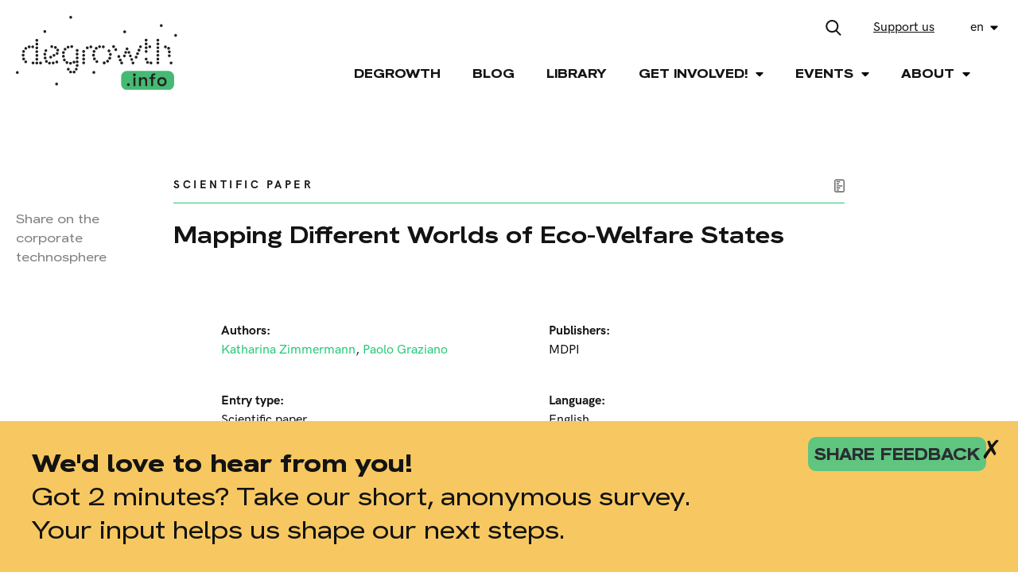

--- FILE ---
content_type: text/html; charset=utf-8
request_url: https://degrowth.info/en/library/mapping-different-worlds-of-eco-welfare-states
body_size: 5066
content:
<!DOCTYPE html>
<html>
  <head>
    <meta charset='UTF-8'>
    <meta content='width=device-width, initial-scale=1.0, maximum-scale=1.0' name='viewport'>

      <title>Degrowth</title>
      <meta content="Degrowth" property="og:title"/>

    <meta name="Description" content="Degrowth critiques the global capitalist system which pursues economic growth at all costs, causing human exploitation and environmental destruction. It exposes the interconnection of systems of oppression such as capitalism, extractivism, colonialism, and patriarchy. As a social movement, a field of academic research and a practice, degrowth advocates for societies that prioritise social and ecological well-being. It proposes a radical (re)distribution of power, wealth and resources, a reduction in the material size of the global economy, and a shift in common values towards care, solidarity and autonomy. Degrowth means transforming societies to ensure environmental justice and a good life for all within planetary boundaries." />
    <meta name="Keywords" content="degrowth, critiques, capitalist system, human exploitation, environmental destruction, movement, activists, researchers, advocates, society, ecology, radical redistribution, global economy, environmental justice" />
    <meta content="https://www.degrowth.info/assets/og_image-a1ee48c8fa3d620aafe68ea95eb741659208d4aba83d2495899863079aa4092f.jpg" property="og:image"/>
    <meta content="Degrowth critiques the global capitalist system which pursues economic growth at all costs, causing human exploitation and environmental destruction. It exposes the interconnection of systems of oppression such as capitalism, extractivism, colonialism, and patriarchy. As a social movement, a field of academic research and a practice, degrowth advocates for societies that prioritise social and ecological well-being. It proposes a radical (re)distribution of power, wealth and resources, a reduction in the material size of the global economy, and a shift in common values towards care, solidarity and autonomy. Degrowth means transforming societies to ensure environmental justice and a good life for all within planetary boundaries." property="og:description"/>
    <meta content="https://degrowth.info/en/library/mapping-different-worlds-of-eco-welfare-states" property="og:url"/>
    <meta content="Degrowth" property="og:site_name"/>

    <meta content="summary_large_image" name="twitter:card"/>
    <meta content="Degrowth" name="twitter:title"/>
    <meta content="Degrowth is an idea that critiques the global capitalist system which pursues growth at all costs, causing human exploitation and environmental destruction. The degrowth movement of activists and researchers advocates for societies that prioritize social and ecological well-being instead of corporate profits, over-production and excess consumption. This requires radical redistribution, reduction in the material size of the global economy, and a shift in common values towards care, solidarity and autonomy. Degrowth means transforming societies to ensure environmental justice and a good life for all within planetary boundaries." name="twitter:description"/>
    <meta content="https://www.degrowth.info/assets/og_image-a1ee48c8fa3d620aafe68ea95eb741659208d4aba83d2495899863079aa4092f.jpg" name="twitter:image"/>
    <meta content="https://degrowth.info/en/library/mapping-different-worlds-of-eco-welfare-states" name="twitter:url"/>

    <link rel="stylesheet" media="all" href="/packs/css/application-469638d1.css" data-turbolinks-track="reload" />
    <script src="/packs/js/application-203f2f092db837bb265c.js" data-turbolinks-track="reload"></script>

    <meta name="csrf-param" content="authenticity_token" />
<meta name="csrf-token" content="jn8wCXW1beFAcwWeR1wsUuebSN2aDKkK1pwvU5cwV+bxt3il7iyMYd6JFLxUJIVAeizURvvA7bIrpr++wI/mOQ==" />
      <script type="text/javascript">
        var _paq = window._paq || [];
        _paq.push(['trackPageView']);
        _paq.push(['enableLinkTracking']);
        (function() {
          var u="//matomo.slobodnadomena.hr/";
          _paq.push(['setTrackerUrl', u+'matomo.php']);
          _paq.push(['setSiteId', '3']);
          var d=document, g=d.createElement('script'), s=d.getElementsByTagName('script')[0];
          g.type='text/javascript'; g.async=true; g.defer=true; g.src=u+'matomo.js'; s.parentNode.insertBefore(g,s);
        })();
      </script>
  </head>
  <body>
    <header class="row">
        <div class="col_2 logo_img">
          <a href="https://degrowth.info/en"><img src="/assets/logo_degrowth-e3b9c581ec49631c2e96ec88e086e69ed09503f6a20f5f1f749538fe364d502b.svg" alt="Logo degrowth" /></a>
        </div>
        <div class="col_10 new">
          <div class="top_nav row">
            <div class="search_icon">
              <img src="/assets/search-fa538ac0fa64eccfe03d12737492c116d1dcdd84cfe7d38b252d26af21198e42.svg" alt="Search" />
            </div>
            <a class="patreon_btn" target="_blank" href="https://patreon.com/user?u=83099394&utm_medium=clipboard_copy&utm_source=copyLink&utm_campaign=creatorshare_creator&utm_content=join_link" title="Our Patreon">
              Support us
            </a>
            <div class="lang_switch">
              <ul>
                <li class="current_lang"><span><a href="#">en</a> <img src="/assets/caret-down-solid-d8634f938869920720b0c598e8432953d6064214625cff64e4a1d10d8045e823.svg" alt="Caret down solid" /></span>
                  <ul class="lang_dropdown">
                    <li><a href="/de/library/mapping-different-worlds-of-eco-welfare-states">Deutsch</a></li>
                  </ul>
                </li>
              </ul>
            </div>

            <div class="search_box row wrapper before">
                <form class="index_search" action="/en/search">
                  <input type="text"  placeholder="Search.." name="query" class="search" autocomplete="off">
                  <button type="submit">
                    <img src="/assets/arrow-c5b84e976add7ff435cffdf50c171950b3c0192aec521935922ad28edb6ce0da.svg" alt="Arrow" />
                  </button>
                </form>
              </div>
          </div>
          <div class="hamburger_button">
          <svg width="48px" height="48px" viewBox="0 0 48 48" version="1.1" xmlns="http://www.w3.org/2000/svg">
              <g>
                <line x1="0" y1="17" x2="48" y2="17" stroke-width="3" />
                <line x1="0" y1="31" x2="48" y2="31" stroke-width="3" />
              </g>
              <g>
                <line x1="5" y1="24" x2="43" y2="24" stroke-width="3" />
                <line x1="5" y1="24" x2="43" y2="24" stroke-width="3" />
              </g>
            </svg>
          </div>
          <nav>
            <ul class="main_menu">
                  <li><a href="/en/degrowth">Degrowth</a></li>
                  <li><a href="/en/blog">Blog</a></li>
                  <li><a href="/en/library">Library</a></li>
                  <li class="has_dropdown">
                    <span>Get Involved! <img src="/assets/caret-down-solid-d8634f938869920720b0c598e8432953d6064214625cff64e4a1d10d8045e823.svg" alt="Caret down solid" /></span>
                    <ul class="dropdown_menu">
                        <li><a href="/en/international">International Initiatives</a>
                        <li><a href="/en/get-involved/regional-working-groups">Regional Groups</a>
                        <li><a href="/en/stay-updated">Stay Updated!</a>
                    </ul>
                  </li>
                  <li class="has_dropdown">
                    <span>Events <img src="/assets/caret-down-solid-d8634f938869920720b0c598e8432953d6064214625cff64e4a1d10d8045e823.svg" alt="Caret down solid" /></span>
                    <ul class="dropdown_menu">
                        <li><a href="/en/conferences">Conferences</a>
                        <li><a href="/en/events">Other Events</a>
                    </ul>
                  </li>
                  <li class="has_dropdown">
                    <span>About <img src="/assets/caret-down-solid-d8634f938869920720b0c598e8432953d6064214625cff64e4a1d10d8045e823.svg" alt="Caret down solid" /></span>
                    <ul class="dropdown_menu">
                        <li><a href="/en/vision-mission">Our Work</a>
                        <li><a href="/en/about-us/editorial-team">Our Team</a>
                    </ul>
                  </li>
              <li>
                <a target="_blank" href="https://patreon.com/user?u=83099394&utm_medium=clipboard_copy&utm_source=copyLink&utm_campaign=creatorshare_creator&utm_content=join_link" title="Our Patreon" class="patreon_btn_nav">
                  Support us
                </a>
              </li>
            </ul>
          </nav>
        </div>
    </header>
    <div class="search_box row wrapper after">
      <form class="index_search" action="/en/search">
        <input type="text"  placeholder="Search.." name="query" class="search" autocomplete="off">
        <button type="submit">
          <img src="/assets/arrow-c5b84e976add7ff435cffdf50c171950b3c0192aec521935922ad28edb6ce0da.svg" alt="Arrow" />
        </button>
      </form>
    </div>
    <div id="promo-popup" class="popup-overlay" style="display:none">
      <div class="popup-wrapper">
        <div class="popup-content">
          <div class="popup-text">
            <h1>We'd love to hear from you!</h1>
            <p>Got 2 minutes? Take our short, anonymous survey.</p>
            <p>Your input helps us shape our next steps.</p>
          </div>
          <div class="popup-link">
            <a href="https://forms.zohopublic.com/admindegr1/form/Degrowthinforeadersurvey2025/formperma/8iIBhTDwa7YReKtDr9bsZzdbK_EM3fKcW7bHhafqxLQ" target="_blank" rel="noopener">
              share feedback
            </a>
          </div>
        </div>
        <button id="close-popup">&cross;</button>
      </div>
    </div>
    <section>
      <div class="lib_page row">
  <div class="col_8">
    <div class="label library">Scientific paper<p><img src="/assets/text-86a2c311da95b464537a4f180a28ee75e0249c15b3f978716ba305f5f62f061c.svg" alt="Text" /></p></div>
    <h2>Mapping Different Worlds of Eco-Welfare States</h2>
    <div class="lib_category">
      <div class="col_6">
        <p><strong>Authors:</strong><br><a style="display: inline" href="/en/blog/author/10781">Katharina Zimmermann</a>, <a style="display: inline" href="/en/blog/author/10782">Paolo Graziano</a></p>
        <p><strong>Entry type:</strong><br>Scientific paper</p>
        <p><strong>Year of publication:</strong><br>2020</p>
      </div>
      <div class="col_6">
          <p><strong>Publishers:</strong><br>MDPI</p>
          <p><strong>Language:</strong><br>English</p>
            <p><strong>External content:</strong><br><a href="https://www.mdpi.com/2071-1050/12/5/1819" target="_blank">To the content</a></p>
      </div>
    </div>
    <div class="lib_theme">
      <p><strong>Tags:</strong></p>
      <div class="lib_themes">
          <a class="theme" href="/en/library?tag%5B%5D=127">Europe</a>
          <a class="theme" href="/en/library?tag%5B%5D=174">politics</a>
      </div>
    </div>
  </div>
</div>
<div class="row lib_text_content">
  <div class="col_10 container page_content">
    <p class="grey_text"></p>
    <p><div class="art-abstract in-tab hypothesis_container">Attention towards topics such as environmental pollution, climate change, or biodiversity has strongly increased in the last years. The struggles to balance market powers and ecological sustainability somehow evoke memories of the early days of European welfare states, when social protection emerged as a means to prevent industrial capitalism from disruptive social tensions due to excessive social inequalities. In fact, social and environmental crises are inseparably intertwined, as ecological destruction is likely to be followed by social deprivation, and a lack of social security can be a crucial barrier for ecologically sustainable action. Our paper seeks to provide a step towards such an integrated perspective by studying problem pressure and public interventions in the area of green welfare, that is, in social and environmental protection. By using available data from Eurostat and Environmental Performance Index (EPI) databases, we contrast environmental and social performances to detect links between the social and the ecological dimension in these areas and unearth different configurations of green welfare among European countries. Our findings suggest that there are different “worlds of eco-welfare states” which only partially overlap with the more conventional “world of welfare states” but show how the Nordic countries are in the relatively-better performing cluster.</div><br><div></div><br><div>Sustainability, vol.12, issue 5, 2020</div></p>
  </div>
</div>
<div class="vertical_social_media lib_social_media">
  <p>Share on the corporate technosphere</p>
  <ul class="social_media_list">
  <li><a href="https://www.facebook.com/sharer/sharer.php?u=https://degrowth.info/en/library/mapping-different-worlds-of-eco-welfare-states" target="_blank"><img src="/assets/facebook-f-brands-1e8b505d881357b28d8781f6a5d97e6e1466c3f188d587aea8d0aba20e34bda7.svg" alt="Facebook f brands" /></a></li>
  <!-- <li><a href="https://twitter.com/intent/tweet?url=https://degrowth.info/en/library/mapping-different-worlds-of-eco-welfare-states&amp;via=Degrowth_info" target="_blank"><img src="/assets/twitter-brands-dd81ac6e671ae9606a2036efdcb5e360c27099e6bb472e419766e7646ad05f69.svg" alt="Twitter brands" /></a></li> -->
  <li><a href="https://bsky.app/profile/degrowthinfo.bsky.social" target="_blank"><img src="/assets/bluesky-brands-b4d6379baca15bb9345bb7a94142824f5f7d3d735814d2b7431a3efddc6004a6.svg" alt="Bluesky brands" /></a></li>
</ul>

</div>

    </section>
    <footer class="wrapper">
        <div class="col_2 footer_widget">
          <a href="https://degrowth.info/en"><img src="/assets/logo_degrowth-e3b9c581ec49631c2e96ec88e086e69ed09503f6a20f5f1f749538fe364d502b.svg" alt="Logo degrowth" /></a>
          <div class="footer_text">
            <p>E-Mail: <a href="mailto:contact@degrowth.info">contact@degrowth.info</a></p>
          </div>
        </div>
        <div class="col_2 social_media">
          <p>Our partners:</p>
          <br />
          <a target="_blank" href="https://konzeptwerk-neue-oekonomie.org/english/"><img src="/assets/KNOE-Logo-fb44e166b45bbe4f4940354c1ec54af426554fc4a261a77d54d08e63b04a8754.png" alt="Knoe logo" /></a>
        </div>
        <div class="col_2 social_media">
          <a target="_blank" href="https://degrowth.org/"><img src="/assets/rid_logo-5b9e49b77391558ac60f52bb1f6c6cf2515a1a520983b436c47ec0abbdc0fbc7.png" alt="Rid logo" /></a>
        </div>
        <div class="col_3 sec_widget">
          <a href="/en/newsletter">Newsletter</a>
          <a href="/en/support-us">Support Us</a>
          <a href="/en/submission">Library Submission</a>
          <a href="/en/projects_archive">Projects Archive</a>
        </div>
        <div class="col_2 social_media">
          <p>Connect with us on the corporate technosphere</p>
          <ul class="social_media_list">
            <li><a target="blank" href="https://www.facebook.com/researchanddegrowth/"><img src="/assets/facebook-f-brands-1e8b505d881357b28d8781f6a5d97e6e1466c3f188d587aea8d0aba20e34bda7.svg" alt="Facebook f brands" /></a></li>
            <!--<li><a target="blank" href="https://twitter.com/Degrowth_info"><img src="/assets/twitter-brands-dd81ac6e671ae9606a2036efdcb5e360c27099e6bb472e419766e7646ad05f69.svg" alt="Twitter brands" /></a></li>-->
            <li><a target="blank" href="https://bsky.app/profile/degrowthinfo.bsky.social"><img src="/assets/bluesky-brands-b4d6379baca15bb9345bb7a94142824f5f7d3d735814d2b7431a3efddc6004a6.svg" alt="Bluesky brands" /></a></li>
            <li><a target="blank" href="https://www.instagram.com/degrowth.info/"><img src="/assets/instagram-brands-3a73f9d23f9008bbff5330bc1c5436f15b5eb6ce6f98218be21d38d41347d7c5.svg" alt="Instagram brands" /></a></li>
            <li><a target="blank" href="mailto:contact@degrowth.info"><img src="/assets/envelope-regular-abd5562147500807f8fd39f0e98a08bffd92b98572610d445e50b12a11889226.svg" alt="Envelope regular" /></a></li>
          </ul>
        </div>
    </footer>
  </body>
</html>


--- FILE ---
content_type: application/javascript
request_url: https://degrowth.info/packs/js/application-203f2f092db837bb265c.js
body_size: 168998
content:
/*! For license information please see application-203f2f092db837bb265c.js.LICENSE.txt */
!function(e){var t={};function i(n){if(t[n])return t[n].exports;var o=t[n]={i:n,l:!1,exports:{}};return e[n].call(o.exports,o,o.exports,i),o.l=!0,o.exports}i.m=e,i.c=t,i.d=function(e,t,n){i.o(e,t)||Object.defineProperty(e,t,{enumerable:!0,get:n})},i.r=function(e){"undefined"!==typeof Symbol&&Symbol.toStringTag&&Object.defineProperty(e,Symbol.toStringTag,{value:"Module"}),Object.defineProperty(e,"__esModule",{value:!0})},i.t=function(e,t){if(1&t&&(e=i(e)),8&t)return e;if(4&t&&"object"===typeof e&&e&&e.__esModule)return e;var n=Object.create(null);if(i.r(n),Object.defineProperty(n,"default",{enumerable:!0,value:e}),2&t&&"string"!=typeof e)for(var o in e)i.d(n,o,function(t){return e[t]}.bind(null,o));return n},i.n=function(e){var t=e&&e.__esModule?function(){return e.default}:function(){return e};return i.d(t,"a",t),t},i.o=function(e,t){return Object.prototype.hasOwnProperty.call(e,t)},i.p="/packs/",i(i.s=57)}([function(e,t,i){e.exports=i(12)()},function(e,t,i){"use strict";e.exports=i(11)},function(e,t,i){(function(e){var i;function n(e){return(n="function"==typeof Symbol&&"symbol"==typeof Symbol.iterator?function(e){return typeof e}:function(e){return e&&"function"==typeof Symbol&&e.constructor===Symbol&&e!==Symbol.prototype?"symbol":typeof e})(e)}!function(t,i){"use strict";"object"===n(e)&&"object"===n(e.exports)?e.exports=t.document?i(t,!0):function(e){if(!e.document)throw new Error("jQuery requires a window with a document");return i(e)}:i(t)}("undefined"!==typeof window?window:this,(function(o,r){"use strict";var s=[],a=Object.getPrototypeOf,l=s.slice,u=s.flat?function(e){return s.flat.call(e)}:function(e){return s.concat.apply([],e)},c=s.push,h=s.indexOf,d={},p=d.toString,f=d.hasOwnProperty,g=f.toString,m=g.call(Object),v={},y=function(e){return"function"===typeof e&&"number"!==typeof e.nodeType&&"function"!==typeof e.item},b=function(e){return null!=e&&e===e.window},_=o.document,w={type:!0,src:!0,nonce:!0,noModule:!0};function x(e,t,i){var n,o,r=(i=i||_).createElement("script");if(r.text=e,t)for(n in w)(o=t[n]||t.getAttribute&&t.getAttribute(n))&&r.setAttribute(n,o);i.head.appendChild(r).parentNode.removeChild(r)}function k(e){return null==e?e+"":"object"===n(e)||"function"===typeof e?d[p.call(e)]||"object":n(e)}var C=/HTML$/i,T=function(e,t){return new T.fn.init(e,t)};function S(e){var t=!!e&&"length"in e&&e.length,i=k(e);return!y(e)&&!b(e)&&("array"===i||0===t||"number"===typeof t&&t>0&&t-1 in e)}function D(e,t){return e.nodeName&&e.nodeName.toLowerCase()===t.toLowerCase()}T.fn=T.prototype={jquery:"3.7.1",constructor:T,length:0,toArray:function(){return l.call(this)},get:function(e){return null==e?l.call(this):e<0?this[e+this.length]:this[e]},pushStack:function(e){var t=T.merge(this.constructor(),e);return t.prevObject=this,t},each:function(e){return T.each(this,e)},map:function(e){return this.pushStack(T.map(this,(function(t,i){return e.call(t,i,t)})))},slice:function(){return this.pushStack(l.apply(this,arguments))},first:function(){return this.eq(0)},last:function(){return this.eq(-1)},even:function(){return this.pushStack(T.grep(this,(function(e,t){return(t+1)%2})))},odd:function(){return this.pushStack(T.grep(this,(function(e,t){return t%2})))},eq:function(e){var t=this.length,i=+e+(e<0?t:0);return this.pushStack(i>=0&&i<t?[this[i]]:[])},end:function(){return this.prevObject||this.constructor()},push:c,sort:s.sort,splice:s.splice},T.extend=T.fn.extend=function(){var e,t,i,o,r,s,a=arguments[0]||{},l=1,u=arguments.length,c=!1;for("boolean"===typeof a&&(c=a,a=arguments[l]||{},l++),"object"===n(a)||y(a)||(a={}),l===u&&(a=this,l--);l<u;l++)if(null!=(e=arguments[l]))for(t in e)o=e[t],"__proto__"!==t&&a!==o&&(c&&o&&(T.isPlainObject(o)||(r=Array.isArray(o)))?(i=a[t],s=r&&!Array.isArray(i)?[]:r||T.isPlainObject(i)?i:{},r=!1,a[t]=T.extend(c,s,o)):void 0!==o&&(a[t]=o));return a},T.extend({expando:"jQuery"+("3.7.1"+Math.random()).replace(/\D/g,""),isReady:!0,error:function(e){throw new Error(e)},noop:function(){},isPlainObject:function(e){var t,i;return!(!e||"[object Object]"!==p.call(e))&&(!(t=a(e))||"function"===typeof(i=f.call(t,"constructor")&&t.constructor)&&g.call(i)===m)},isEmptyObject:function(e){var t;for(t in e)return!1;return!0},globalEval:function(e,t,i){x(e,{nonce:t&&t.nonce},i)},each:function(e,t){var i,n=0;if(S(e))for(i=e.length;n<i&&!1!==t.call(e[n],n,e[n]);n++);else for(n in e)if(!1===t.call(e[n],n,e[n]))break;return e},text:function(e){var t,i="",n=0,o=e.nodeType;if(!o)for(;t=e[n++];)i+=T.text(t);return 1===o||11===o?e.textContent:9===o?e.documentElement.textContent:3===o||4===o?e.nodeValue:i},makeArray:function(e,t){var i=t||[];return null!=e&&(S(Object(e))?T.merge(i,"string"===typeof e?[e]:e):c.call(i,e)),i},inArray:function(e,t,i){return null==t?-1:h.call(t,e,i)},isXMLDoc:function(e){var t=e&&e.namespaceURI,i=e&&(e.ownerDocument||e).documentElement;return!C.test(t||i&&i.nodeName||"HTML")},merge:function(e,t){for(var i=+t.length,n=0,o=e.length;n<i;n++)e[o++]=t[n];return e.length=o,e},grep:function(e,t,i){for(var n=[],o=0,r=e.length,s=!i;o<r;o++)!t(e[o],o)!==s&&n.push(e[o]);return n},map:function(e,t,i){var n,o,r=0,s=[];if(S(e))for(n=e.length;r<n;r++)null!=(o=t(e[r],r,i))&&s.push(o);else for(r in e)null!=(o=t(e[r],r,i))&&s.push(o);return u(s)},guid:1,support:v}),"function"===typeof Symbol&&(T.fn[Symbol.iterator]=s[Symbol.iterator]),T.each("Boolean Number String Function Array Date RegExp Object Error Symbol".split(" "),(function(e,t){d["[object "+t+"]"]=t.toLowerCase()}));var E=s.pop,I=s.sort,P=s.splice,O="[\\x20\\t\\r\\n\\f]",N=new RegExp("^"+O+"+|((?:^|[^\\\\])(?:\\\\.)*)"+O+"+$","g");T.contains=function(e,t){var i=t&&t.parentNode;return e===i||!(!i||1!==i.nodeType||!(e.contains?e.contains(i):e.compareDocumentPosition&&16&e.compareDocumentPosition(i)))};var M=/([\0-\x1f\x7f]|^-?\d)|^-$|[^\x80-\uFFFF\w-]/g;function A(e,t){return t?"\0"===e?"\ufffd":e.slice(0,-1)+"\\"+e.charCodeAt(e.length-1).toString(16)+" ":"\\"+e}T.escapeSelector=function(e){return(e+"").replace(M,A)};var z=_,F=c;!function(){var e,t,i,n,r,a,u,c,d,p,g=F,m=T.expando,y=0,b=0,_=ee(),w=ee(),x=ee(),k=ee(),C=function(e,t){return e===t&&(r=!0),0},S="checked|selected|async|autofocus|autoplay|controls|defer|disabled|hidden|ismap|loop|multiple|open|readonly|required|scoped",M="(?:\\\\[\\da-fA-F]{1,6}"+O+"?|\\\\[^\\r\\n\\f]|[\\w-]|[^\0-\\x7f])+",A="\\["+O+"*("+M+")(?:"+O+"*([*^$|!~]?=)"+O+"*(?:'((?:\\\\.|[^\\\\'])*)'|\"((?:\\\\.|[^\\\\\"])*)\"|("+M+"))|)"+O+"*\\]",H=":("+M+")(?:\\((('((?:\\\\.|[^\\\\'])*)'|\"((?:\\\\.|[^\\\\\"])*)\")|((?:\\\\.|[^\\\\()[\\]]|"+A+")*)|.*)\\)|)",L=new RegExp(O+"+","g"),R=new RegExp("^"+O+"*,"+O+"*"),W=new RegExp("^"+O+"*([>+~]|"+O+")"+O+"*"),j=new RegExp(O+"|>"),$=new RegExp(H),B=new RegExp("^"+M+"$"),q={ID:new RegExp("^#("+M+")"),CLASS:new RegExp("^\\.("+M+")"),TAG:new RegExp("^("+M+"|[*])"),ATTR:new RegExp("^"+A),PSEUDO:new RegExp("^"+H),CHILD:new RegExp("^:(only|first|last|nth|nth-last)-(child|of-type)(?:\\("+O+"*(even|odd|(([+-]|)(\\d*)n|)"+O+"*(?:([+-]|)"+O+"*(\\d+)|))"+O+"*\\)|)","i"),bool:new RegExp("^(?:"+S+")$","i"),needsContext:new RegExp("^"+O+"*[>+~]|:(even|odd|eq|gt|lt|nth|first|last)(?:\\("+O+"*((?:-\\d)?\\d*)"+O+"*\\)|)(?=[^-]|$)","i")},U=/^(?:input|select|textarea|button)$/i,V=/^h\d$/i,K=/^(?:#([\w-]+)|(\w+)|\.([\w-]+))$/,Y=/[+~]/,Q=new RegExp("\\\\[\\da-fA-F]{1,6}"+O+"?|\\\\([^\\r\\n\\f])","g"),X=function(e,t){var i="0x"+e.slice(1)-65536;return t||(i<0?String.fromCharCode(i+65536):String.fromCharCode(i>>10|55296,1023&i|56320))},G=function(){le()},J=de((function(e){return!0===e.disabled&&D(e,"fieldset")}),{dir:"parentNode",next:"legend"});try{g.apply(s=l.call(z.childNodes),z.childNodes),s[z.childNodes.length].nodeType}catch(be){g={apply:function(e,t){F.apply(e,l.call(t))},call:function(e){F.apply(e,l.call(arguments,1))}}}function Z(e,t,i,n){var o,r,s,l,u,h,p,f=t&&t.ownerDocument,y=t?t.nodeType:9;if(i=i||[],"string"!==typeof e||!e||1!==y&&9!==y&&11!==y)return i;if(!n&&(le(t),t=t||a,c)){if(11!==y&&(u=K.exec(e)))if(o=u[1]){if(9===y){if(!(s=t.getElementById(o)))return i;if(s.id===o)return g.call(i,s),i}else if(f&&(s=f.getElementById(o))&&Z.contains(t,s)&&s.id===o)return g.call(i,s),i}else{if(u[2])return g.apply(i,t.getElementsByTagName(e)),i;if((o=u[3])&&t.getElementsByClassName)return g.apply(i,t.getElementsByClassName(o)),i}if(!k[e+" "]&&(!d||!d.test(e))){if(p=e,f=t,1===y&&(j.test(e)||W.test(e))){for((f=Y.test(e)&&ae(t.parentNode)||t)==t&&v.scope||((l=t.getAttribute("id"))?l=T.escapeSelector(l):t.setAttribute("id",l=m)),r=(h=ce(e)).length;r--;)h[r]=(l?"#"+l:":scope")+" "+he(h[r]);p=h.join(",")}try{return g.apply(i,f.querySelectorAll(p)),i}catch(b){k(e,!0)}finally{l===m&&t.removeAttribute("id")}}}return ye(e.replace(N,"$1"),t,i,n)}function ee(){var e=[];return function i(n,o){return e.push(n+" ")>t.cacheLength&&delete i[e.shift()],i[n+" "]=o}}function te(e){return e[m]=!0,e}function ie(e){var t=a.createElement("fieldset");try{return!!e(t)}catch(be){return!1}finally{t.parentNode&&t.parentNode.removeChild(t),t=null}}function ne(e){return function(t){return D(t,"input")&&t.type===e}}function oe(e){return function(t){return(D(t,"input")||D(t,"button"))&&t.type===e}}function re(e){return function(t){return"form"in t?t.parentNode&&!1===t.disabled?"label"in t?"label"in t.parentNode?t.parentNode.disabled===e:t.disabled===e:t.isDisabled===e||t.isDisabled!==!e&&J(t)===e:t.disabled===e:"label"in t&&t.disabled===e}}function se(e){return te((function(t){return t=+t,te((function(i,n){for(var o,r=e([],i.length,t),s=r.length;s--;)i[o=r[s]]&&(i[o]=!(n[o]=i[o]))}))}))}function ae(e){return e&&"undefined"!==typeof e.getElementsByTagName&&e}function le(e){var i,o=e?e.ownerDocument||e:z;return o!=a&&9===o.nodeType&&o.documentElement?(u=(a=o).documentElement,c=!T.isXMLDoc(a),p=u.matches||u.webkitMatchesSelector||u.msMatchesSelector,u.msMatchesSelector&&z!=a&&(i=a.defaultView)&&i.top!==i&&i.addEventListener("unload",G),v.getById=ie((function(e){return u.appendChild(e).id=T.expando,!a.getElementsByName||!a.getElementsByName(T.expando).length})),v.disconnectedMatch=ie((function(e){return p.call(e,"*")})),v.scope=ie((function(){return a.querySelectorAll(":scope")})),v.cssHas=ie((function(){try{return a.querySelector(":has(*,:jqfake)"),!1}catch(be){return!0}})),v.getById?(t.filter.ID=function(e){var t=e.replace(Q,X);return function(e){return e.getAttribute("id")===t}},t.find.ID=function(e,t){if("undefined"!==typeof t.getElementById&&c){var i=t.getElementById(e);return i?[i]:[]}}):(t.filter.ID=function(e){var t=e.replace(Q,X);return function(e){var i="undefined"!==typeof e.getAttributeNode&&e.getAttributeNode("id");return i&&i.value===t}},t.find.ID=function(e,t){if("undefined"!==typeof t.getElementById&&c){var i,n,o,r=t.getElementById(e);if(r){if((i=r.getAttributeNode("id"))&&i.value===e)return[r];for(o=t.getElementsByName(e),n=0;r=o[n++];)if((i=r.getAttributeNode("id"))&&i.value===e)return[r]}return[]}}),t.find.TAG=function(e,t){return"undefined"!==typeof t.getElementsByTagName?t.getElementsByTagName(e):t.querySelectorAll(e)},t.find.CLASS=function(e,t){if("undefined"!==typeof t.getElementsByClassName&&c)return t.getElementsByClassName(e)},d=[],ie((function(e){var t;u.appendChild(e).innerHTML="<a id='"+m+"' href='' disabled='disabled'></a><select id='"+m+"-\r\\' disabled='disabled'><option selected=''></option></select>",e.querySelectorAll("[selected]").length||d.push("\\["+O+"*(?:value|"+S+")"),e.querySelectorAll("[id~="+m+"-]").length||d.push("~="),e.querySelectorAll("a#"+m+"+*").length||d.push(".#.+[+~]"),e.querySelectorAll(":checked").length||d.push(":checked"),(t=a.createElement("input")).setAttribute("type","hidden"),e.appendChild(t).setAttribute("name","D"),u.appendChild(e).disabled=!0,2!==e.querySelectorAll(":disabled").length&&d.push(":enabled",":disabled"),(t=a.createElement("input")).setAttribute("name",""),e.appendChild(t),e.querySelectorAll("[name='']").length||d.push("\\["+O+"*name"+O+"*="+O+"*(?:''|\"\")")})),v.cssHas||d.push(":has"),d=d.length&&new RegExp(d.join("|")),C=function(e,t){if(e===t)return r=!0,0;var i=!e.compareDocumentPosition-!t.compareDocumentPosition;return i||(1&(i=(e.ownerDocument||e)==(t.ownerDocument||t)?e.compareDocumentPosition(t):1)||!v.sortDetached&&t.compareDocumentPosition(e)===i?e===a||e.ownerDocument==z&&Z.contains(z,e)?-1:t===a||t.ownerDocument==z&&Z.contains(z,t)?1:n?h.call(n,e)-h.call(n,t):0:4&i?-1:1)},a):a}for(e in Z.matches=function(e,t){return Z(e,null,null,t)},Z.matchesSelector=function(e,t){if(le(e),c&&!k[t+" "]&&(!d||!d.test(t)))try{var i=p.call(e,t);if(i||v.disconnectedMatch||e.document&&11!==e.document.nodeType)return i}catch(be){k(t,!0)}return Z(t,a,null,[e]).length>0},Z.contains=function(e,t){return(e.ownerDocument||e)!=a&&le(e),T.contains(e,t)},Z.attr=function(e,i){(e.ownerDocument||e)!=a&&le(e);var n=t.attrHandle[i.toLowerCase()],o=n&&f.call(t.attrHandle,i.toLowerCase())?n(e,i,!c):void 0;return void 0!==o?o:e.getAttribute(i)},Z.error=function(e){throw new Error("Syntax error, unrecognized expression: "+e)},T.uniqueSort=function(e){var t,i=[],o=0,s=0;if(r=!v.sortStable,n=!v.sortStable&&l.call(e,0),I.call(e,C),r){for(;t=e[s++];)t===e[s]&&(o=i.push(s));for(;o--;)P.call(e,i[o],1)}return n=null,e},T.fn.uniqueSort=function(){return this.pushStack(T.uniqueSort(l.apply(this)))},(t=T.expr={cacheLength:50,createPseudo:te,match:q,attrHandle:{},find:{},relative:{">":{dir:"parentNode",first:!0}," ":{dir:"parentNode"},"+":{dir:"previousSibling",first:!0},"~":{dir:"previousSibling"}},preFilter:{ATTR:function(e){return e[1]=e[1].replace(Q,X),e[3]=(e[3]||e[4]||e[5]||"").replace(Q,X),"~="===e[2]&&(e[3]=" "+e[3]+" "),e.slice(0,4)},CHILD:function(e){return e[1]=e[1].toLowerCase(),"nth"===e[1].slice(0,3)?(e[3]||Z.error(e[0]),e[4]=+(e[4]?e[5]+(e[6]||1):2*("even"===e[3]||"odd"===e[3])),e[5]=+(e[7]+e[8]||"odd"===e[3])):e[3]&&Z.error(e[0]),e},PSEUDO:function(e){var t,i=!e[6]&&e[2];return q.CHILD.test(e[0])?null:(e[3]?e[2]=e[4]||e[5]||"":i&&$.test(i)&&(t=ce(i,!0))&&(t=i.indexOf(")",i.length-t)-i.length)&&(e[0]=e[0].slice(0,t),e[2]=i.slice(0,t)),e.slice(0,3))}},filter:{TAG:function(e){var t=e.replace(Q,X).toLowerCase();return"*"===e?function(){return!0}:function(e){return D(e,t)}},CLASS:function(e){var t=_[e+" "];return t||(t=new RegExp("(^|"+O+")"+e+"("+O+"|$)"))&&_(e,(function(e){return t.test("string"===typeof e.className&&e.className||"undefined"!==typeof e.getAttribute&&e.getAttribute("class")||"")}))},ATTR:function(e,t,i){return function(n){var o=Z.attr(n,e);return null==o?"!="===t:!t||(o+="","="===t?o===i:"!="===t?o!==i:"^="===t?i&&0===o.indexOf(i):"*="===t?i&&o.indexOf(i)>-1:"$="===t?i&&o.slice(-i.length)===i:"~="===t?(" "+o.replace(L," ")+" ").indexOf(i)>-1:"|="===t&&(o===i||o.slice(0,i.length+1)===i+"-"))}},CHILD:function(e,t,i,n,o){var r="nth"!==e.slice(0,3),s="last"!==e.slice(-4),a="of-type"===t;return 1===n&&0===o?function(e){return!!e.parentNode}:function(t,i,l){var u,c,h,d,p,f=r!==s?"nextSibling":"previousSibling",g=t.parentNode,v=a&&t.nodeName.toLowerCase(),b=!l&&!a,_=!1;if(g){if(r){for(;f;){for(h=t;h=h[f];)if(a?D(h,v):1===h.nodeType)return!1;p=f="only"===e&&!p&&"nextSibling"}return!0}if(p=[s?g.firstChild:g.lastChild],s&&b){for(_=(d=(u=(c=g[m]||(g[m]={}))[e]||[])[0]===y&&u[1])&&u[2],h=d&&g.childNodes[d];h=++d&&h&&h[f]||(_=d=0)||p.pop();)if(1===h.nodeType&&++_&&h===t){c[e]=[y,d,_];break}}else if(b&&(_=d=(u=(c=t[m]||(t[m]={}))[e]||[])[0]===y&&u[1]),!1===_)for(;(h=++d&&h&&h[f]||(_=d=0)||p.pop())&&(!(a?D(h,v):1===h.nodeType)||!++_||(b&&((c=h[m]||(h[m]={}))[e]=[y,_]),h!==t)););return(_-=o)===n||_%n===0&&_/n>=0}}},PSEUDO:function(e,i){var n,o=t.pseudos[e]||t.setFilters[e.toLowerCase()]||Z.error("unsupported pseudo: "+e);return o[m]?o(i):o.length>1?(n=[e,e,"",i],t.setFilters.hasOwnProperty(e.toLowerCase())?te((function(e,t){for(var n,r=o(e,i),s=r.length;s--;)e[n=h.call(e,r[s])]=!(t[n]=r[s])})):function(e){return o(e,0,n)}):o}},pseudos:{not:te((function(e){var t=[],i=[],n=ve(e.replace(N,"$1"));return n[m]?te((function(e,t,i,o){for(var r,s=n(e,null,o,[]),a=e.length;a--;)(r=s[a])&&(e[a]=!(t[a]=r))})):function(e,o,r){return t[0]=e,n(t,null,r,i),t[0]=null,!i.pop()}})),has:te((function(e){return function(t){return Z(e,t).length>0}})),contains:te((function(e){return e=e.replace(Q,X),function(t){return(t.textContent||T.text(t)).indexOf(e)>-1}})),lang:te((function(e){return B.test(e||"")||Z.error("unsupported lang: "+e),e=e.replace(Q,X).toLowerCase(),function(t){var i;do{if(i=c?t.lang:t.getAttribute("xml:lang")||t.getAttribute("lang"))return(i=i.toLowerCase())===e||0===i.indexOf(e+"-")}while((t=t.parentNode)&&1===t.nodeType);return!1}})),target:function(e){var t=o.location&&o.location.hash;return t&&t.slice(1)===e.id},root:function(e){return e===u},focus:function(e){return e===function(){try{return a.activeElement}catch(e){}}()&&a.hasFocus()&&!!(e.type||e.href||~e.tabIndex)},enabled:re(!1),disabled:re(!0),checked:function(e){return D(e,"input")&&!!e.checked||D(e,"option")&&!!e.selected},selected:function(e){return e.parentNode&&e.parentNode.selectedIndex,!0===e.selected},empty:function(e){for(e=e.firstChild;e;e=e.nextSibling)if(e.nodeType<6)return!1;return!0},parent:function(e){return!t.pseudos.empty(e)},header:function(e){return V.test(e.nodeName)},input:function(e){return U.test(e.nodeName)},button:function(e){return D(e,"input")&&"button"===e.type||D(e,"button")},text:function(e){var t;return D(e,"input")&&"text"===e.type&&(null==(t=e.getAttribute("type"))||"text"===t.toLowerCase())},first:se((function(){return[0]})),last:se((function(e,t){return[t-1]})),eq:se((function(e,t,i){return[i<0?i+t:i]})),even:se((function(e,t){for(var i=0;i<t;i+=2)e.push(i);return e})),odd:se((function(e,t){for(var i=1;i<t;i+=2)e.push(i);return e})),lt:se((function(e,t,i){var n;for(n=i<0?i+t:i>t?t:i;--n>=0;)e.push(n);return e})),gt:se((function(e,t,i){for(var n=i<0?i+t:i;++n<t;)e.push(n);return e}))}}).pseudos.nth=t.pseudos.eq,{radio:!0,checkbox:!0,file:!0,password:!0,image:!0})t.pseudos[e]=ne(e);for(e in{submit:!0,reset:!0})t.pseudos[e]=oe(e);function ue(){}function ce(e,i){var n,o,r,s,a,l,u,c=w[e+" "];if(c)return i?0:c.slice(0);for(a=e,l=[],u=t.preFilter;a;){for(s in n&&!(o=R.exec(a))||(o&&(a=a.slice(o[0].length)||a),l.push(r=[])),n=!1,(o=W.exec(a))&&(n=o.shift(),r.push({value:n,type:o[0].replace(N," ")}),a=a.slice(n.length)),t.filter)!(o=q[s].exec(a))||u[s]&&!(o=u[s](o))||(n=o.shift(),r.push({value:n,type:s,matches:o}),a=a.slice(n.length));if(!n)break}return i?a.length:a?Z.error(e):w(e,l).slice(0)}function he(e){for(var t=0,i=e.length,n="";t<i;t++)n+=e[t].value;return n}function de(e,t,i){var n=t.dir,o=t.next,r=o||n,s=i&&"parentNode"===r,a=b++;return t.first?function(t,i,o){for(;t=t[n];)if(1===t.nodeType||s)return e(t,i,o);return!1}:function(t,i,l){var u,c,h=[y,a];if(l){for(;t=t[n];)if((1===t.nodeType||s)&&e(t,i,l))return!0}else for(;t=t[n];)if(1===t.nodeType||s)if(c=t[m]||(t[m]={}),o&&D(t,o))t=t[n]||t;else{if((u=c[r])&&u[0]===y&&u[1]===a)return h[2]=u[2];if(c[r]=h,h[2]=e(t,i,l))return!0}return!1}}function pe(e){return e.length>1?function(t,i,n){for(var o=e.length;o--;)if(!e[o](t,i,n))return!1;return!0}:e[0]}function fe(e,t,i,n,o){for(var r,s=[],a=0,l=e.length,u=null!=t;a<l;a++)(r=e[a])&&(i&&!i(r,n,o)||(s.push(r),u&&t.push(a)));return s}function ge(e,t,i,n,o,r){return n&&!n[m]&&(n=ge(n)),o&&!o[m]&&(o=ge(o,r)),te((function(r,s,a,l){var u,c,d,p,f=[],m=[],v=s.length,y=r||function(e,t,i){for(var n=0,o=t.length;n<o;n++)Z(e,t[n],i);return i}(t||"*",a.nodeType?[a]:a,[]),b=!e||!r&&t?y:fe(y,f,e,a,l);if(i?i(b,p=o||(r?e:v||n)?[]:s,a,l):p=b,n)for(u=fe(p,m),n(u,[],a,l),c=u.length;c--;)(d=u[c])&&(p[m[c]]=!(b[m[c]]=d));if(r){if(o||e){if(o){for(u=[],c=p.length;c--;)(d=p[c])&&u.push(b[c]=d);o(null,p=[],u,l)}for(c=p.length;c--;)(d=p[c])&&(u=o?h.call(r,d):f[c])>-1&&(r[u]=!(s[u]=d))}}else p=fe(p===s?p.splice(v,p.length):p),o?o(null,s,p,l):g.apply(s,p)}))}function me(e){for(var n,o,r,s=e.length,a=t.relative[e[0].type],l=a||t.relative[" "],u=a?1:0,c=de((function(e){return e===n}),l,!0),d=de((function(e){return h.call(n,e)>-1}),l,!0),p=[function(e,t,o){var r=!a&&(o||t!=i)||((n=t).nodeType?c(e,t,o):d(e,t,o));return n=null,r}];u<s;u++)if(o=t.relative[e[u].type])p=[de(pe(p),o)];else{if((o=t.filter[e[u].type].apply(null,e[u].matches))[m]){for(r=++u;r<s&&!t.relative[e[r].type];r++);return ge(u>1&&pe(p),u>1&&he(e.slice(0,u-1).concat({value:" "===e[u-2].type?"*":""})).replace(N,"$1"),o,u<r&&me(e.slice(u,r)),r<s&&me(e=e.slice(r)),r<s&&he(e))}p.push(o)}return pe(p)}function ve(e,n){var o,r=[],s=[],l=x[e+" "];if(!l){for(n||(n=ce(e)),o=n.length;o--;)(l=me(n[o]))[m]?r.push(l):s.push(l);(l=x(e,function(e,n){var o=n.length>0,r=e.length>0,s=function(s,l,u,h,d){var p,f,m,v=0,b="0",_=s&&[],w=[],x=i,k=s||r&&t.find.TAG("*",d),C=y+=null==x?1:Math.random()||.1,S=k.length;for(d&&(i=l==a||l||d);b!==S&&null!=(p=k[b]);b++){if(r&&p){for(f=0,l||p.ownerDocument==a||(le(p),u=!c);m=e[f++];)if(m(p,l||a,u)){g.call(h,p);break}d&&(y=C)}o&&((p=!m&&p)&&v--,s&&_.push(p))}if(v+=b,o&&b!==v){for(f=0;m=n[f++];)m(_,w,l,u);if(s){if(v>0)for(;b--;)_[b]||w[b]||(w[b]=E.call(h));w=fe(w)}g.apply(h,w),d&&!s&&w.length>0&&v+n.length>1&&T.uniqueSort(h)}return d&&(y=C,i=x),_};return o?te(s):s}(s,r))).selector=e}return l}function ye(e,i,n,o){var r,s,a,l,u,h="function"===typeof e&&e,d=!o&&ce(e=h.selector||e);if(n=n||[],1===d.length){if((s=d[0]=d[0].slice(0)).length>2&&"ID"===(a=s[0]).type&&9===i.nodeType&&c&&t.relative[s[1].type]){if(!(i=(t.find.ID(a.matches[0].replace(Q,X),i)||[])[0]))return n;h&&(i=i.parentNode),e=e.slice(s.shift().value.length)}for(r=q.needsContext.test(e)?0:s.length;r--&&(a=s[r],!t.relative[l=a.type]);)if((u=t.find[l])&&(o=u(a.matches[0].replace(Q,X),Y.test(s[0].type)&&ae(i.parentNode)||i))){if(s.splice(r,1),!(e=o.length&&he(s)))return g.apply(n,o),n;break}}return(h||ve(e,d))(o,i,!c,n,!i||Y.test(e)&&ae(i.parentNode)||i),n}ue.prototype=t.filters=t.pseudos,t.setFilters=new ue,v.sortStable=m.split("").sort(C).join("")===m,le(),v.sortDetached=ie((function(e){return 1&e.compareDocumentPosition(a.createElement("fieldset"))})),T.find=Z,T.expr[":"]=T.expr.pseudos,T.unique=T.uniqueSort,Z.compile=ve,Z.select=ye,Z.setDocument=le,Z.tokenize=ce,Z.escape=T.escapeSelector,Z.getText=T.text,Z.isXML=T.isXMLDoc,Z.selectors=T.expr,Z.support=T.support,Z.uniqueSort=T.uniqueSort}();var H=function(e,t,i){for(var n=[],o=void 0!==i;(e=e[t])&&9!==e.nodeType;)if(1===e.nodeType){if(o&&T(e).is(i))break;n.push(e)}return n},L=function(e,t){for(var i=[];e;e=e.nextSibling)1===e.nodeType&&e!==t&&i.push(e);return i},R=T.expr.match.needsContext,W=/^<([a-z][^\/\0>:\x20\t\r\n\f]*)[\x20\t\r\n\f]*\/?>(?:<\/\1>|)$/i;function j(e,t,i){return y(t)?T.grep(e,(function(e,n){return!!t.call(e,n,e)!==i})):t.nodeType?T.grep(e,(function(e){return e===t!==i})):"string"!==typeof t?T.grep(e,(function(e){return h.call(t,e)>-1!==i})):T.filter(t,e,i)}T.filter=function(e,t,i){var n=t[0];return i&&(e=":not("+e+")"),1===t.length&&1===n.nodeType?T.find.matchesSelector(n,e)?[n]:[]:T.find.matches(e,T.grep(t,(function(e){return 1===e.nodeType})))},T.fn.extend({find:function(e){var t,i,n=this.length,o=this;if("string"!==typeof e)return this.pushStack(T(e).filter((function(){for(t=0;t<n;t++)if(T.contains(o[t],this))return!0})));for(i=this.pushStack([]),t=0;t<n;t++)T.find(e,o[t],i);return n>1?T.uniqueSort(i):i},filter:function(e){return this.pushStack(j(this,e||[],!1))},not:function(e){return this.pushStack(j(this,e||[],!0))},is:function(e){return!!j(this,"string"===typeof e&&R.test(e)?T(e):e||[],!1).length}});var $,B=/^(?:\s*(<[\w\W]+>)[^>]*|#([\w-]+))$/;(T.fn.init=function(e,t,i){var n,o;if(!e)return this;if(i=i||$,"string"===typeof e){if(!(n="<"===e[0]&&">"===e[e.length-1]&&e.length>=3?[null,e,null]:B.exec(e))||!n[1]&&t)return!t||t.jquery?(t||i).find(e):this.constructor(t).find(e);if(n[1]){if(t=t instanceof T?t[0]:t,T.merge(this,T.parseHTML(n[1],t&&t.nodeType?t.ownerDocument||t:_,!0)),W.test(n[1])&&T.isPlainObject(t))for(n in t)y(this[n])?this[n](t[n]):this.attr(n,t[n]);return this}return(o=_.getElementById(n[2]))&&(this[0]=o,this.length=1),this}return e.nodeType?(this[0]=e,this.length=1,this):y(e)?void 0!==i.ready?i.ready(e):e(T):T.makeArray(e,this)}).prototype=T.fn,$=T(_);var q=/^(?:parents|prev(?:Until|All))/,U={children:!0,contents:!0,next:!0,prev:!0};function V(e,t){for(;(e=e[t])&&1!==e.nodeType;);return e}T.fn.extend({has:function(e){var t=T(e,this),i=t.length;return this.filter((function(){for(var e=0;e<i;e++)if(T.contains(this,t[e]))return!0}))},closest:function(e,t){var i,n=0,o=this.length,r=[],s="string"!==typeof e&&T(e);if(!R.test(e))for(;n<o;n++)for(i=this[n];i&&i!==t;i=i.parentNode)if(i.nodeType<11&&(s?s.index(i)>-1:1===i.nodeType&&T.find.matchesSelector(i,e))){r.push(i);break}return this.pushStack(r.length>1?T.uniqueSort(r):r)},index:function(e){return e?"string"===typeof e?h.call(T(e),this[0]):h.call(this,e.jquery?e[0]:e):this[0]&&this[0].parentNode?this.first().prevAll().length:-1},add:function(e,t){return this.pushStack(T.uniqueSort(T.merge(this.get(),T(e,t))))},addBack:function(e){return this.add(null==e?this.prevObject:this.prevObject.filter(e))}}),T.each({parent:function(e){var t=e.parentNode;return t&&11!==t.nodeType?t:null},parents:function(e){return H(e,"parentNode")},parentsUntil:function(e,t,i){return H(e,"parentNode",i)},next:function(e){return V(e,"nextSibling")},prev:function(e){return V(e,"previousSibling")},nextAll:function(e){return H(e,"nextSibling")},prevAll:function(e){return H(e,"previousSibling")},nextUntil:function(e,t,i){return H(e,"nextSibling",i)},prevUntil:function(e,t,i){return H(e,"previousSibling",i)},siblings:function(e){return L((e.parentNode||{}).firstChild,e)},children:function(e){return L(e.firstChild)},contents:function(e){return null!=e.contentDocument&&a(e.contentDocument)?e.contentDocument:(D(e,"template")&&(e=e.content||e),T.merge([],e.childNodes))}},(function(e,t){T.fn[e]=function(i,n){var o=T.map(this,t,i);return"Until"!==e.slice(-5)&&(n=i),n&&"string"===typeof n&&(o=T.filter(n,o)),this.length>1&&(U[e]||T.uniqueSort(o),q.test(e)&&o.reverse()),this.pushStack(o)}}));var K=/[^\x20\t\r\n\f]+/g;function Y(e){return e}function Q(e){throw e}function X(e,t,i,n){var o;try{e&&y(o=e.promise)?o.call(e).done(t).fail(i):e&&y(o=e.then)?o.call(e,t,i):t.apply(void 0,[e].slice(n))}catch(e){i.apply(void 0,[e])}}T.Callbacks=function(e){e="string"===typeof e?function(e){var t={};return T.each(e.match(K)||[],(function(e,i){t[i]=!0})),t}(e):T.extend({},e);var t,i,n,o,r=[],s=[],a=-1,l=function(){for(o=o||e.once,n=t=!0;s.length;a=-1)for(i=s.shift();++a<r.length;)!1===r[a].apply(i[0],i[1])&&e.stopOnFalse&&(a=r.length,i=!1);e.memory||(i=!1),t=!1,o&&(r=i?[]:"")},u={add:function(){return r&&(i&&!t&&(a=r.length-1,s.push(i)),function t(i){T.each(i,(function(i,n){y(n)?e.unique&&u.has(n)||r.push(n):n&&n.length&&"string"!==k(n)&&t(n)}))}(arguments),i&&!t&&l()),this},remove:function(){return T.each(arguments,(function(e,t){for(var i;(i=T.inArray(t,r,i))>-1;)r.splice(i,1),i<=a&&a--})),this},has:function(e){return e?T.inArray(e,r)>-1:r.length>0},empty:function(){return r&&(r=[]),this},disable:function(){return o=s=[],r=i="",this},disabled:function(){return!r},lock:function(){return o=s=[],i||t||(r=i=""),this},locked:function(){return!!o},fireWith:function(e,i){return o||(i=[e,(i=i||[]).slice?i.slice():i],s.push(i),t||l()),this},fire:function(){return u.fireWith(this,arguments),this},fired:function(){return!!n}};return u},T.extend({Deferred:function(e){var t=[["notify","progress",T.Callbacks("memory"),T.Callbacks("memory"),2],["resolve","done",T.Callbacks("once memory"),T.Callbacks("once memory"),0,"resolved"],["reject","fail",T.Callbacks("once memory"),T.Callbacks("once memory"),1,"rejected"]],i="pending",r={state:function(){return i},always:function(){return s.done(arguments).fail(arguments),this},catch:function(e){return r.then(null,e)},pipe:function(){var e=arguments;return T.Deferred((function(i){T.each(t,(function(t,n){var o=y(e[n[4]])&&e[n[4]];s[n[1]]((function(){var e=o&&o.apply(this,arguments);e&&y(e.promise)?e.promise().progress(i.notify).done(i.resolve).fail(i.reject):i[n[0]+"With"](this,o?[e]:arguments)}))})),e=null})).promise()},then:function(e,i,r){var s=0;function a(e,t,i,r){return function(){var l=this,u=arguments,c=function(){var o,c;if(!(e<s)){if((o=i.apply(l,u))===t.promise())throw new TypeError("Thenable self-resolution");c=o&&("object"===n(o)||"function"===typeof o)&&o.then,y(c)?r?c.call(o,a(s,t,Y,r),a(s,t,Q,r)):(s++,c.call(o,a(s,t,Y,r),a(s,t,Q,r),a(s,t,Y,t.notifyWith))):(i!==Y&&(l=void 0,u=[o]),(r||t.resolveWith)(l,u))}},h=r?c:function(){try{c()}catch(n){T.Deferred.exceptionHook&&T.Deferred.exceptionHook(n,h.error),e+1>=s&&(i!==Q&&(l=void 0,u=[n]),t.rejectWith(l,u))}};e?h():(T.Deferred.getErrorHook?h.error=T.Deferred.getErrorHook():T.Deferred.getStackHook&&(h.error=T.Deferred.getStackHook()),o.setTimeout(h))}}return T.Deferred((function(n){t[0][3].add(a(0,n,y(r)?r:Y,n.notifyWith)),t[1][3].add(a(0,n,y(e)?e:Y)),t[2][3].add(a(0,n,y(i)?i:Q))})).promise()},promise:function(e){return null!=e?T.extend(e,r):r}},s={};return T.each(t,(function(e,n){var o=n[2],a=n[5];r[n[1]]=o.add,a&&o.add((function(){i=a}),t[3-e][2].disable,t[3-e][3].disable,t[0][2].lock,t[0][3].lock),o.add(n[3].fire),s[n[0]]=function(){return s[n[0]+"With"](this===s?void 0:this,arguments),this},s[n[0]+"With"]=o.fireWith})),r.promise(s),e&&e.call(s,s),s},when:function(e){var t=arguments.length,i=t,n=Array(i),o=l.call(arguments),r=T.Deferred(),s=function(e){return function(i){n[e]=this,o[e]=arguments.length>1?l.call(arguments):i,--t||r.resolveWith(n,o)}};if(t<=1&&(X(e,r.done(s(i)).resolve,r.reject,!t),"pending"===r.state()||y(o[i]&&o[i].then)))return r.then();for(;i--;)X(o[i],s(i),r.reject);return r.promise()}});var G=/^(Eval|Internal|Range|Reference|Syntax|Type|URI)Error$/;T.Deferred.exceptionHook=function(e,t){o.console&&o.console.warn&&e&&G.test(e.name)&&o.console.warn("jQuery.Deferred exception: "+e.message,e.stack,t)},T.readyException=function(e){o.setTimeout((function(){throw e}))};var J=T.Deferred();function Z(){_.removeEventListener("DOMContentLoaded",Z),o.removeEventListener("load",Z),T.ready()}T.fn.ready=function(e){return J.then(e).catch((function(e){T.readyException(e)})),this},T.extend({isReady:!1,readyWait:1,ready:function(e){(!0===e?--T.readyWait:T.isReady)||(T.isReady=!0,!0!==e&&--T.readyWait>0||J.resolveWith(_,[T]))}}),T.ready.then=J.then,"complete"===_.readyState||"loading"!==_.readyState&&!_.documentElement.doScroll?o.setTimeout(T.ready):(_.addEventListener("DOMContentLoaded",Z),o.addEventListener("load",Z));var ee=function(e,t,i,n,o,r,s){var a=0,l=e.length,u=null==i;if("object"===k(i))for(a in o=!0,i)ee(e,t,a,i[a],!0,r,s);else if(void 0!==n&&(o=!0,y(n)||(s=!0),u&&(s?(t.call(e,n),t=null):(u=t,t=function(e,t,i){return u.call(T(e),i)})),t))for(;a<l;a++)t(e[a],i,s?n:n.call(e[a],a,t(e[a],i)));return o?e:u?t.call(e):l?t(e[0],i):r},te=/^-ms-/,ie=/-([a-z])/g;function ne(e,t){return t.toUpperCase()}function oe(e){return e.replace(te,"ms-").replace(ie,ne)}var re=function(e){return 1===e.nodeType||9===e.nodeType||!+e.nodeType};function se(){this.expando=T.expando+se.uid++}se.uid=1,se.prototype={cache:function(e){var t=e[this.expando];return t||(t={},re(e)&&(e.nodeType?e[this.expando]=t:Object.defineProperty(e,this.expando,{value:t,configurable:!0}))),t},set:function(e,t,i){var n,o=this.cache(e);if("string"===typeof t)o[oe(t)]=i;else for(n in t)o[oe(n)]=t[n];return o},get:function(e,t){return void 0===t?this.cache(e):e[this.expando]&&e[this.expando][oe(t)]},access:function(e,t,i){return void 0===t||t&&"string"===typeof t&&void 0===i?this.get(e,t):(this.set(e,t,i),void 0!==i?i:t)},remove:function(e,t){var i,n=e[this.expando];if(void 0!==n){if(void 0!==t){i=(t=Array.isArray(t)?t.map(oe):(t=oe(t))in n?[t]:t.match(K)||[]).length;for(;i--;)delete n[t[i]]}(void 0===t||T.isEmptyObject(n))&&(e.nodeType?e[this.expando]=void 0:delete e[this.expando])}},hasData:function(e){var t=e[this.expando];return void 0!==t&&!T.isEmptyObject(t)}};var ae=new se,le=new se,ue=/^(?:\{[\w\W]*\}|\[[\w\W]*\])$/,ce=/[A-Z]/g;function he(e,t,i){var n;if(void 0===i&&1===e.nodeType)if(n="data-"+t.replace(ce,"-$&").toLowerCase(),"string"===typeof(i=e.getAttribute(n))){try{i=function(e){return"true"===e||"false"!==e&&("null"===e?null:e===+e+""?+e:ue.test(e)?JSON.parse(e):e)}(i)}catch(o){}le.set(e,t,i)}else i=void 0;return i}T.extend({hasData:function(e){return le.hasData(e)||ae.hasData(e)},data:function(e,t,i){return le.access(e,t,i)},removeData:function(e,t){le.remove(e,t)},_data:function(e,t,i){return ae.access(e,t,i)},_removeData:function(e,t){ae.remove(e,t)}}),T.fn.extend({data:function(e,t){var i,o,r,s=this[0],a=s&&s.attributes;if(void 0===e){if(this.length&&(r=le.get(s),1===s.nodeType&&!ae.get(s,"hasDataAttrs"))){for(i=a.length;i--;)a[i]&&0===(o=a[i].name).indexOf("data-")&&(o=oe(o.slice(5)),he(s,o,r[o]));ae.set(s,"hasDataAttrs",!0)}return r}return"object"===n(e)?this.each((function(){le.set(this,e)})):ee(this,(function(t){var i;if(s&&void 0===t)return void 0!==(i=le.get(s,e))||void 0!==(i=he(s,e))?i:void 0;this.each((function(){le.set(this,e,t)}))}),null,t,arguments.length>1,null,!0)},removeData:function(e){return this.each((function(){le.remove(this,e)}))}}),T.extend({queue:function(e,t,i){var n;if(e)return t=(t||"fx")+"queue",n=ae.get(e,t),i&&(!n||Array.isArray(i)?n=ae.access(e,t,T.makeArray(i)):n.push(i)),n||[]},dequeue:function(e,t){t=t||"fx";var i=T.queue(e,t),n=i.length,o=i.shift(),r=T._queueHooks(e,t);"inprogress"===o&&(o=i.shift(),n--),o&&("fx"===t&&i.unshift("inprogress"),delete r.stop,o.call(e,(function(){T.dequeue(e,t)}),r)),!n&&r&&r.empty.fire()},_queueHooks:function(e,t){var i=t+"queueHooks";return ae.get(e,i)||ae.access(e,i,{empty:T.Callbacks("once memory").add((function(){ae.remove(e,[t+"queue",i])}))})}}),T.fn.extend({queue:function(e,t){var i=2;return"string"!==typeof e&&(t=e,e="fx",i--),arguments.length<i?T.queue(this[0],e):void 0===t?this:this.each((function(){var i=T.queue(this,e,t);T._queueHooks(this,e),"fx"===e&&"inprogress"!==i[0]&&T.dequeue(this,e)}))},dequeue:function(e){return this.each((function(){T.dequeue(this,e)}))},clearQueue:function(e){return this.queue(e||"fx",[])},promise:function(e,t){var i,n=1,o=T.Deferred(),r=this,s=this.length,a=function(){--n||o.resolveWith(r,[r])};for("string"!==typeof e&&(t=e,e=void 0),e=e||"fx";s--;)(i=ae.get(r[s],e+"queueHooks"))&&i.empty&&(n++,i.empty.add(a));return a(),o.promise(t)}});var de=/[+-]?(?:\d*\.|)\d+(?:[eE][+-]?\d+|)/.source,pe=new RegExp("^(?:([+-])=|)("+de+")([a-z%]*)$","i"),fe=["Top","Right","Bottom","Left"],ge=_.documentElement,me=function(e){return T.contains(e.ownerDocument,e)},ve={composed:!0};ge.getRootNode&&(me=function(e){return T.contains(e.ownerDocument,e)||e.getRootNode(ve)===e.ownerDocument});var ye=function(e,t){return"none"===(e=t||e).style.display||""===e.style.display&&me(e)&&"none"===T.css(e,"display")};function be(e,t,i,n){var o,r,s=20,a=n?function(){return n.cur()}:function(){return T.css(e,t,"")},l=a(),u=i&&i[3]||(T.cssNumber[t]?"":"px"),c=e.nodeType&&(T.cssNumber[t]||"px"!==u&&+l)&&pe.exec(T.css(e,t));if(c&&c[3]!==u){for(l/=2,u=u||c[3],c=+l||1;s--;)T.style(e,t,c+u),(1-r)*(1-(r=a()/l||.5))<=0&&(s=0),c/=r;c*=2,T.style(e,t,c+u),i=i||[]}return i&&(c=+c||+l||0,o=i[1]?c+(i[1]+1)*i[2]:+i[2],n&&(n.unit=u,n.start=c,n.end=o)),o}var _e={};function we(e){var t,i=e.ownerDocument,n=e.nodeName,o=_e[n];return o||(t=i.body.appendChild(i.createElement(n)),o=T.css(t,"display"),t.parentNode.removeChild(t),"none"===o&&(o="block"),_e[n]=o,o)}function xe(e,t){for(var i,n,o=[],r=0,s=e.length;r<s;r++)(n=e[r]).style&&(i=n.style.display,t?("none"===i&&(o[r]=ae.get(n,"display")||null,o[r]||(n.style.display="")),""===n.style.display&&ye(n)&&(o[r]=we(n))):"none"!==i&&(o[r]="none",ae.set(n,"display",i)));for(r=0;r<s;r++)null!=o[r]&&(e[r].style.display=o[r]);return e}T.fn.extend({show:function(){return xe(this,!0)},hide:function(){return xe(this)},toggle:function(e){return"boolean"===typeof e?e?this.show():this.hide():this.each((function(){ye(this)?T(this).show():T(this).hide()}))}});var ke,Ce,Te=/^(?:checkbox|radio)$/i,Se=/<([a-z][^\/\0>\x20\t\r\n\f]*)/i,De=/^$|^module$|\/(?:java|ecma)script/i;ke=_.createDocumentFragment().appendChild(_.createElement("div")),(Ce=_.createElement("input")).setAttribute("type","radio"),Ce.setAttribute("checked","checked"),Ce.setAttribute("name","t"),ke.appendChild(Ce),v.checkClone=ke.cloneNode(!0).cloneNode(!0).lastChild.checked,ke.innerHTML="<textarea>x</textarea>",v.noCloneChecked=!!ke.cloneNode(!0).lastChild.defaultValue,ke.innerHTML="<option></option>",v.option=!!ke.lastChild;var Ee={thead:[1,"<table>","</table>"],col:[2,"<table><colgroup>","</colgroup></table>"],tr:[2,"<table><tbody>","</tbody></table>"],td:[3,"<table><tbody><tr>","</tr></tbody></table>"],_default:[0,"",""]};function Ie(e,t){var i;return i="undefined"!==typeof e.getElementsByTagName?e.getElementsByTagName(t||"*"):"undefined"!==typeof e.querySelectorAll?e.querySelectorAll(t||"*"):[],void 0===t||t&&D(e,t)?T.merge([e],i):i}function Pe(e,t){for(var i=0,n=e.length;i<n;i++)ae.set(e[i],"globalEval",!t||ae.get(t[i],"globalEval"))}Ee.tbody=Ee.tfoot=Ee.colgroup=Ee.caption=Ee.thead,Ee.th=Ee.td,v.option||(Ee.optgroup=Ee.option=[1,"<select multiple='multiple'>","</select>"]);var Oe=/<|&#?\w+;/;function Ne(e,t,i,n,o){for(var r,s,a,l,u,c,h=t.createDocumentFragment(),d=[],p=0,f=e.length;p<f;p++)if((r=e[p])||0===r)if("object"===k(r))T.merge(d,r.nodeType?[r]:r);else if(Oe.test(r)){for(s=s||h.appendChild(t.createElement("div")),a=(Se.exec(r)||["",""])[1].toLowerCase(),l=Ee[a]||Ee._default,s.innerHTML=l[1]+T.htmlPrefilter(r)+l[2],c=l[0];c--;)s=s.lastChild;T.merge(d,s.childNodes),(s=h.firstChild).textContent=""}else d.push(t.createTextNode(r));for(h.textContent="",p=0;r=d[p++];)if(n&&T.inArray(r,n)>-1)o&&o.push(r);else if(u=me(r),s=Ie(h.appendChild(r),"script"),u&&Pe(s),i)for(c=0;r=s[c++];)De.test(r.type||"")&&i.push(r);return h}var Me=/^([^.]*)(?:\.(.+)|)/;function Ae(){return!0}function ze(){return!1}function Fe(e,t,i,o,r,s){var a,l;if("object"===n(t)){for(l in"string"!==typeof i&&(o=o||i,i=void 0),t)Fe(e,l,i,o,t[l],s);return e}if(null==o&&null==r?(r=i,o=i=void 0):null==r&&("string"===typeof i?(r=o,o=void 0):(r=o,o=i,i=void 0)),!1===r)r=ze;else if(!r)return e;return 1===s&&(a=r,(r=function(e){return T().off(e),a.apply(this,arguments)}).guid=a.guid||(a.guid=T.guid++)),e.each((function(){T.event.add(this,t,r,o,i)}))}function He(e,t,i){i?(ae.set(e,t,!1),T.event.add(e,t,{namespace:!1,handler:function(e){var i,n=ae.get(this,t);if(1&e.isTrigger&&this[t]){if(n)(T.event.special[t]||{}).delegateType&&e.stopPropagation();else if(n=l.call(arguments),ae.set(this,t,n),this[t](),i=ae.get(this,t),ae.set(this,t,!1),n!==i)return e.stopImmediatePropagation(),e.preventDefault(),i}else n&&(ae.set(this,t,T.event.trigger(n[0],n.slice(1),this)),e.stopPropagation(),e.isImmediatePropagationStopped=Ae)}})):void 0===ae.get(e,t)&&T.event.add(e,t,Ae)}T.event={global:{},add:function(e,t,i,n,o){var r,s,a,l,u,c,h,d,p,f,g,m=ae.get(e);if(re(e))for(i.handler&&(i=(r=i).handler,o=r.selector),o&&T.find.matchesSelector(ge,o),i.guid||(i.guid=T.guid++),(l=m.events)||(l=m.events=Object.create(null)),(s=m.handle)||(s=m.handle=function(t){return"undefined"!==typeof T&&T.event.triggered!==t.type?T.event.dispatch.apply(e,arguments):void 0}),u=(t=(t||"").match(K)||[""]).length;u--;)p=g=(a=Me.exec(t[u])||[])[1],f=(a[2]||"").split(".").sort(),p&&(h=T.event.special[p]||{},p=(o?h.delegateType:h.bindType)||p,h=T.event.special[p]||{},c=T.extend({type:p,origType:g,data:n,handler:i,guid:i.guid,selector:o,needsContext:o&&T.expr.match.needsContext.test(o),namespace:f.join(".")},r),(d=l[p])||((d=l[p]=[]).delegateCount=0,h.setup&&!1!==h.setup.call(e,n,f,s)||e.addEventListener&&e.addEventListener(p,s)),h.add&&(h.add.call(e,c),c.handler.guid||(c.handler.guid=i.guid)),o?d.splice(d.delegateCount++,0,c):d.push(c),T.event.global[p]=!0)},remove:function(e,t,i,n,o){var r,s,a,l,u,c,h,d,p,f,g,m=ae.hasData(e)&&ae.get(e);if(m&&(l=m.events)){for(u=(t=(t||"").match(K)||[""]).length;u--;)if(p=g=(a=Me.exec(t[u])||[])[1],f=(a[2]||"").split(".").sort(),p){for(h=T.event.special[p]||{},d=l[p=(n?h.delegateType:h.bindType)||p]||[],a=a[2]&&new RegExp("(^|\\.)"+f.join("\\.(?:.*\\.|)")+"(\\.|$)"),s=r=d.length;r--;)c=d[r],!o&&g!==c.origType||i&&i.guid!==c.guid||a&&!a.test(c.namespace)||n&&n!==c.selector&&("**"!==n||!c.selector)||(d.splice(r,1),c.selector&&d.delegateCount--,h.remove&&h.remove.call(e,c));s&&!d.length&&(h.teardown&&!1!==h.teardown.call(e,f,m.handle)||T.removeEvent(e,p,m.handle),delete l[p])}else for(p in l)T.event.remove(e,p+t[u],i,n,!0);T.isEmptyObject(l)&&ae.remove(e,"handle events")}},dispatch:function(e){var t,i,n,o,r,s,a=new Array(arguments.length),l=T.event.fix(e),u=(ae.get(this,"events")||Object.create(null))[l.type]||[],c=T.event.special[l.type]||{};for(a[0]=l,t=1;t<arguments.length;t++)a[t]=arguments[t];if(l.delegateTarget=this,!c.preDispatch||!1!==c.preDispatch.call(this,l)){for(s=T.event.handlers.call(this,l,u),t=0;(o=s[t++])&&!l.isPropagationStopped();)for(l.currentTarget=o.elem,i=0;(r=o.handlers[i++])&&!l.isImmediatePropagationStopped();)l.rnamespace&&!1!==r.namespace&&!l.rnamespace.test(r.namespace)||(l.handleObj=r,l.data=r.data,void 0!==(n=((T.event.special[r.origType]||{}).handle||r.handler).apply(o.elem,a))&&!1===(l.result=n)&&(l.preventDefault(),l.stopPropagation()));return c.postDispatch&&c.postDispatch.call(this,l),l.result}},handlers:function(e,t){var i,n,o,r,s,a=[],l=t.delegateCount,u=e.target;if(l&&u.nodeType&&!("click"===e.type&&e.button>=1))for(;u!==this;u=u.parentNode||this)if(1===u.nodeType&&("click"!==e.type||!0!==u.disabled)){for(r=[],s={},i=0;i<l;i++)void 0===s[o=(n=t[i]).selector+" "]&&(s[o]=n.needsContext?T(o,this).index(u)>-1:T.find(o,this,null,[u]).length),s[o]&&r.push(n);r.length&&a.push({elem:u,handlers:r})}return u=this,l<t.length&&a.push({elem:u,handlers:t.slice(l)}),a},addProp:function(e,t){Object.defineProperty(T.Event.prototype,e,{enumerable:!0,configurable:!0,get:y(t)?function(){if(this.originalEvent)return t(this.originalEvent)}:function(){if(this.originalEvent)return this.originalEvent[e]},set:function(t){Object.defineProperty(this,e,{enumerable:!0,configurable:!0,writable:!0,value:t})}})},fix:function(e){return e[T.expando]?e:new T.Event(e)},special:{load:{noBubble:!0},click:{setup:function(e){var t=this||e;return Te.test(t.type)&&t.click&&D(t,"input")&&He(t,"click",!0),!1},trigger:function(e){var t=this||e;return Te.test(t.type)&&t.click&&D(t,"input")&&He(t,"click"),!0},_default:function(e){var t=e.target;return Te.test(t.type)&&t.click&&D(t,"input")&&ae.get(t,"click")||D(t,"a")}},beforeunload:{postDispatch:function(e){void 0!==e.result&&e.originalEvent&&(e.originalEvent.returnValue=e.result)}}}},T.removeEvent=function(e,t,i){e.removeEventListener&&e.removeEventListener(t,i)},T.Event=function(e,t){if(!(this instanceof T.Event))return new T.Event(e,t);e&&e.type?(this.originalEvent=e,this.type=e.type,this.isDefaultPrevented=e.defaultPrevented||void 0===e.defaultPrevented&&!1===e.returnValue?Ae:ze,this.target=e.target&&3===e.target.nodeType?e.target.parentNode:e.target,this.currentTarget=e.currentTarget,this.relatedTarget=e.relatedTarget):this.type=e,t&&T.extend(this,t),this.timeStamp=e&&e.timeStamp||Date.now(),this[T.expando]=!0},T.Event.prototype={constructor:T.Event,isDefaultPrevented:ze,isPropagationStopped:ze,isImmediatePropagationStopped:ze,isSimulated:!1,preventDefault:function(){var e=this.originalEvent;this.isDefaultPrevented=Ae,e&&!this.isSimulated&&e.preventDefault()},stopPropagation:function(){var e=this.originalEvent;this.isPropagationStopped=Ae,e&&!this.isSimulated&&e.stopPropagation()},stopImmediatePropagation:function(){var e=this.originalEvent;this.isImmediatePropagationStopped=Ae,e&&!this.isSimulated&&e.stopImmediatePropagation(),this.stopPropagation()}},T.each({altKey:!0,bubbles:!0,cancelable:!0,changedTouches:!0,ctrlKey:!0,detail:!0,eventPhase:!0,metaKey:!0,pageX:!0,pageY:!0,shiftKey:!0,view:!0,char:!0,code:!0,charCode:!0,key:!0,keyCode:!0,button:!0,buttons:!0,clientX:!0,clientY:!0,offsetX:!0,offsetY:!0,pointerId:!0,pointerType:!0,screenX:!0,screenY:!0,targetTouches:!0,toElement:!0,touches:!0,which:!0},T.event.addProp),T.each({focus:"focusin",blur:"focusout"},(function(e,t){function i(e){if(_.documentMode){var i=ae.get(this,"handle"),n=T.event.fix(e);n.type="focusin"===e.type?"focus":"blur",n.isSimulated=!0,i(e),n.target===n.currentTarget&&i(n)}else T.event.simulate(t,e.target,T.event.fix(e))}T.event.special[e]={setup:function(){var n;if(He(this,e,!0),!_.documentMode)return!1;(n=ae.get(this,t))||this.addEventListener(t,i),ae.set(this,t,(n||0)+1)},trigger:function(){return He(this,e),!0},teardown:function(){var e;if(!_.documentMode)return!1;(e=ae.get(this,t)-1)?ae.set(this,t,e):(this.removeEventListener(t,i),ae.remove(this,t))},_default:function(t){return ae.get(t.target,e)},delegateType:t},T.event.special[t]={setup:function(){var n=this.ownerDocument||this.document||this,o=_.documentMode?this:n,r=ae.get(o,t);r||(_.documentMode?this.addEventListener(t,i):n.addEventListener(e,i,!0)),ae.set(o,t,(r||0)+1)},teardown:function(){var n=this.ownerDocument||this.document||this,o=_.documentMode?this:n,r=ae.get(o,t)-1;r?ae.set(o,t,r):(_.documentMode?this.removeEventListener(t,i):n.removeEventListener(e,i,!0),ae.remove(o,t))}}})),T.each({mouseenter:"mouseover",mouseleave:"mouseout",pointerenter:"pointerover",pointerleave:"pointerout"},(function(e,t){T.event.special[e]={delegateType:t,bindType:t,handle:function(e){var i,n=this,o=e.relatedTarget,r=e.handleObj;return o&&(o===n||T.contains(n,o))||(e.type=r.origType,i=r.handler.apply(this,arguments),e.type=t),i}}})),T.fn.extend({on:function(e,t,i,n){return Fe(this,e,t,i,n)},one:function(e,t,i,n){return Fe(this,e,t,i,n,1)},off:function(e,t,i){var o,r;if(e&&e.preventDefault&&e.handleObj)return o=e.handleObj,T(e.delegateTarget).off(o.namespace?o.origType+"."+o.namespace:o.origType,o.selector,o.handler),this;if("object"===n(e)){for(r in e)this.off(r,t,e[r]);return this}return!1!==t&&"function"!==typeof t||(i=t,t=void 0),!1===i&&(i=ze),this.each((function(){T.event.remove(this,e,i,t)}))}});var Le=/<script|<style|<link/i,Re=/checked\s*(?:[^=]|=\s*.checked.)/i,We=/^\s*<!\[CDATA\[|\]\]>\s*$/g;function je(e,t){return D(e,"table")&&D(11!==t.nodeType?t:t.firstChild,"tr")&&T(e).children("tbody")[0]||e}function $e(e){return e.type=(null!==e.getAttribute("type"))+"/"+e.type,e}function Be(e){return"true/"===(e.type||"").slice(0,5)?e.type=e.type.slice(5):e.removeAttribute("type"),e}function qe(e,t){var i,n,o,r,s,a;if(1===t.nodeType){if(ae.hasData(e)&&(a=ae.get(e).events))for(o in ae.remove(t,"handle events"),a)for(i=0,n=a[o].length;i<n;i++)T.event.add(t,o,a[o][i]);le.hasData(e)&&(r=le.access(e),s=T.extend({},r),le.set(t,s))}}function Ue(e,t){var i=t.nodeName.toLowerCase();"input"===i&&Te.test(e.type)?t.checked=e.checked:"input"!==i&&"textarea"!==i||(t.defaultValue=e.defaultValue)}function Ve(e,t,i,n){t=u(t);var o,r,s,a,l,c,h=0,d=e.length,p=d-1,f=t[0],g=y(f);if(g||d>1&&"string"===typeof f&&!v.checkClone&&Re.test(f))return e.each((function(o){var r=e.eq(o);g&&(t[0]=f.call(this,o,r.html())),Ve(r,t,i,n)}));if(d&&(r=(o=Ne(t,e[0].ownerDocument,!1,e,n)).firstChild,1===o.childNodes.length&&(o=r),r||n)){for(a=(s=T.map(Ie(o,"script"),$e)).length;h<d;h++)l=o,h!==p&&(l=T.clone(l,!0,!0),a&&T.merge(s,Ie(l,"script"))),i.call(e[h],l,h);if(a)for(c=s[s.length-1].ownerDocument,T.map(s,Be),h=0;h<a;h++)l=s[h],De.test(l.type||"")&&!ae.access(l,"globalEval")&&T.contains(c,l)&&(l.src&&"module"!==(l.type||"").toLowerCase()?T._evalUrl&&!l.noModule&&T._evalUrl(l.src,{nonce:l.nonce||l.getAttribute("nonce")},c):x(l.textContent.replace(We,""),l,c))}return e}function Ke(e,t,i){for(var n,o=t?T.filter(t,e):e,r=0;null!=(n=o[r]);r++)i||1!==n.nodeType||T.cleanData(Ie(n)),n.parentNode&&(i&&me(n)&&Pe(Ie(n,"script")),n.parentNode.removeChild(n));return e}T.extend({htmlPrefilter:function(e){return e},clone:function(e,t,i){var n,o,r,s,a=e.cloneNode(!0),l=me(e);if(!v.noCloneChecked&&(1===e.nodeType||11===e.nodeType)&&!T.isXMLDoc(e))for(s=Ie(a),n=0,o=(r=Ie(e)).length;n<o;n++)Ue(r[n],s[n]);if(t)if(i)for(r=r||Ie(e),s=s||Ie(a),n=0,o=r.length;n<o;n++)qe(r[n],s[n]);else qe(e,a);return(s=Ie(a,"script")).length>0&&Pe(s,!l&&Ie(e,"script")),a},cleanData:function(e){for(var t,i,n,o=T.event.special,r=0;void 0!==(i=e[r]);r++)if(re(i)){if(t=i[ae.expando]){if(t.events)for(n in t.events)o[n]?T.event.remove(i,n):T.removeEvent(i,n,t.handle);i[ae.expando]=void 0}i[le.expando]&&(i[le.expando]=void 0)}}}),T.fn.extend({detach:function(e){return Ke(this,e,!0)},remove:function(e){return Ke(this,e)},text:function(e){return ee(this,(function(e){return void 0===e?T.text(this):this.empty().each((function(){1!==this.nodeType&&11!==this.nodeType&&9!==this.nodeType||(this.textContent=e)}))}),null,e,arguments.length)},append:function(){return Ve(this,arguments,(function(e){1!==this.nodeType&&11!==this.nodeType&&9!==this.nodeType||je(this,e).appendChild(e)}))},prepend:function(){return Ve(this,arguments,(function(e){if(1===this.nodeType||11===this.nodeType||9===this.nodeType){var t=je(this,e);t.insertBefore(e,t.firstChild)}}))},before:function(){return Ve(this,arguments,(function(e){this.parentNode&&this.parentNode.insertBefore(e,this)}))},after:function(){return Ve(this,arguments,(function(e){this.parentNode&&this.parentNode.insertBefore(e,this.nextSibling)}))},empty:function(){for(var e,t=0;null!=(e=this[t]);t++)1===e.nodeType&&(T.cleanData(Ie(e,!1)),e.textContent="");return this},clone:function(e,t){return e=null!=e&&e,t=null==t?e:t,this.map((function(){return T.clone(this,e,t)}))},html:function(e){return ee(this,(function(e){var t=this[0]||{},i=0,n=this.length;if(void 0===e&&1===t.nodeType)return t.innerHTML;if("string"===typeof e&&!Le.test(e)&&!Ee[(Se.exec(e)||["",""])[1].toLowerCase()]){e=T.htmlPrefilter(e);try{for(;i<n;i++)1===(t=this[i]||{}).nodeType&&(T.cleanData(Ie(t,!1)),t.innerHTML=e);t=0}catch(o){}}t&&this.empty().append(e)}),null,e,arguments.length)},replaceWith:function(){var e=[];return Ve(this,arguments,(function(t){var i=this.parentNode;T.inArray(this,e)<0&&(T.cleanData(Ie(this)),i&&i.replaceChild(t,this))}),e)}}),T.each({appendTo:"append",prependTo:"prepend",insertBefore:"before",insertAfter:"after",replaceAll:"replaceWith"},(function(e,t){T.fn[e]=function(e){for(var i,n=[],o=T(e),r=o.length-1,s=0;s<=r;s++)i=s===r?this:this.clone(!0),T(o[s])[t](i),c.apply(n,i.get());return this.pushStack(n)}}));var Ye=new RegExp("^("+de+")(?!px)[a-z%]+$","i"),Qe=/^--/,Xe=function(e){var t=e.ownerDocument.defaultView;return t&&t.opener||(t=o),t.getComputedStyle(e)},Ge=function(e,t,i){var n,o,r={};for(o in t)r[o]=e.style[o],e.style[o]=t[o];for(o in n=i.call(e),t)e.style[o]=r[o];return n},Je=new RegExp(fe.join("|"),"i");function Ze(e,t,i){var n,o,r,s,a=Qe.test(t),l=e.style;return(i=i||Xe(e))&&(s=i.getPropertyValue(t)||i[t],a&&s&&(s=s.replace(N,"$1")||void 0),""!==s||me(e)||(s=T.style(e,t)),!v.pixelBoxStyles()&&Ye.test(s)&&Je.test(t)&&(n=l.width,o=l.minWidth,r=l.maxWidth,l.minWidth=l.maxWidth=l.width=s,s=i.width,l.width=n,l.minWidth=o,l.maxWidth=r)),void 0!==s?s+"":s}function et(e,t){return{get:function(){if(!e())return(this.get=t).apply(this,arguments);delete this.get}}}!function(){function e(){if(c){u.style.cssText="position:absolute;left:-11111px;width:60px;margin-top:1px;padding:0;border:0",c.style.cssText="position:relative;display:block;box-sizing:border-box;overflow:scroll;margin:auto;border:1px;padding:1px;width:60%;top:1%",ge.appendChild(u).appendChild(c);var e=o.getComputedStyle(c);i="1%"!==e.top,l=12===t(e.marginLeft),c.style.right="60%",s=36===t(e.right),n=36===t(e.width),c.style.position="absolute",r=12===t(c.offsetWidth/3),ge.removeChild(u),c=null}}function t(e){return Math.round(parseFloat(e))}var i,n,r,s,a,l,u=_.createElement("div"),c=_.createElement("div");c.style&&(c.style.backgroundClip="content-box",c.cloneNode(!0).style.backgroundClip="",v.clearCloneStyle="content-box"===c.style.backgroundClip,T.extend(v,{boxSizingReliable:function(){return e(),n},pixelBoxStyles:function(){return e(),s},pixelPosition:function(){return e(),i},reliableMarginLeft:function(){return e(),l},scrollboxSize:function(){return e(),r},reliableTrDimensions:function(){var e,t,i,n;return null==a&&(e=_.createElement("table"),t=_.createElement("tr"),i=_.createElement("div"),e.style.cssText="position:absolute;left:-11111px;border-collapse:separate",t.style.cssText="box-sizing:content-box;border:1px solid",t.style.height="1px",i.style.height="9px",i.style.display="block",ge.appendChild(e).appendChild(t).appendChild(i),n=o.getComputedStyle(t),a=parseInt(n.height,10)+parseInt(n.borderTopWidth,10)+parseInt(n.borderBottomWidth,10)===t.offsetHeight,ge.removeChild(e)),a}}))}();var tt=["Webkit","Moz","ms"],it=_.createElement("div").style,nt={};function ot(e){var t=T.cssProps[e]||nt[e];return t||(e in it?e:nt[e]=function(e){for(var t=e[0].toUpperCase()+e.slice(1),i=tt.length;i--;)if((e=tt[i]+t)in it)return e}(e)||e)}var rt=/^(none|table(?!-c[ea]).+)/,st={position:"absolute",visibility:"hidden",display:"block"},at={letterSpacing:"0",fontWeight:"400"};function lt(e,t,i){var n=pe.exec(t);return n?Math.max(0,n[2]-(i||0))+(n[3]||"px"):t}function ut(e,t,i,n,o,r){var s="width"===t?1:0,a=0,l=0,u=0;if(i===(n?"border":"content"))return 0;for(;s<4;s+=2)"margin"===i&&(u+=T.css(e,i+fe[s],!0,o)),n?("content"===i&&(l-=T.css(e,"padding"+fe[s],!0,o)),"margin"!==i&&(l-=T.css(e,"border"+fe[s]+"Width",!0,o))):(l+=T.css(e,"padding"+fe[s],!0,o),"padding"!==i?l+=T.css(e,"border"+fe[s]+"Width",!0,o):a+=T.css(e,"border"+fe[s]+"Width",!0,o));return!n&&r>=0&&(l+=Math.max(0,Math.ceil(e["offset"+t[0].toUpperCase()+t.slice(1)]-r-l-a-.5))||0),l+u}function ct(e,t,i){var n=Xe(e),o=(!v.boxSizingReliable()||i)&&"border-box"===T.css(e,"boxSizing",!1,n),r=o,s=Ze(e,t,n),a="offset"+t[0].toUpperCase()+t.slice(1);if(Ye.test(s)){if(!i)return s;s="auto"}return(!v.boxSizingReliable()&&o||!v.reliableTrDimensions()&&D(e,"tr")||"auto"===s||!parseFloat(s)&&"inline"===T.css(e,"display",!1,n))&&e.getClientRects().length&&(o="border-box"===T.css(e,"boxSizing",!1,n),(r=a in e)&&(s=e[a])),(s=parseFloat(s)||0)+ut(e,t,i||(o?"border":"content"),r,n,s)+"px"}function ht(e,t,i,n,o){return new ht.prototype.init(e,t,i,n,o)}T.extend({cssHooks:{opacity:{get:function(e,t){if(t){var i=Ze(e,"opacity");return""===i?"1":i}}}},cssNumber:{animationIterationCount:!0,aspectRatio:!0,borderImageSlice:!0,columnCount:!0,flexGrow:!0,flexShrink:!0,fontWeight:!0,gridArea:!0,gridColumn:!0,gridColumnEnd:!0,gridColumnStart:!0,gridRow:!0,gridRowEnd:!0,gridRowStart:!0,lineHeight:!0,opacity:!0,order:!0,orphans:!0,scale:!0,widows:!0,zIndex:!0,zoom:!0,fillOpacity:!0,floodOpacity:!0,stopOpacity:!0,strokeMiterlimit:!0,strokeOpacity:!0},cssProps:{},style:function(e,t,i,o){if(e&&3!==e.nodeType&&8!==e.nodeType&&e.style){var r,s,a,l=oe(t),u=Qe.test(t),c=e.style;if(u||(t=ot(l)),a=T.cssHooks[t]||T.cssHooks[l],void 0===i)return a&&"get"in a&&void 0!==(r=a.get(e,!1,o))?r:c[t];"string"===(s=n(i))&&(r=pe.exec(i))&&r[1]&&(i=be(e,t,r),s="number"),null!=i&&i===i&&("number"!==s||u||(i+=r&&r[3]||(T.cssNumber[l]?"":"px")),v.clearCloneStyle||""!==i||0!==t.indexOf("background")||(c[t]="inherit"),a&&"set"in a&&void 0===(i=a.set(e,i,o))||(u?c.setProperty(t,i):c[t]=i))}},css:function(e,t,i,n){var o,r,s,a=oe(t);return Qe.test(t)||(t=ot(a)),(s=T.cssHooks[t]||T.cssHooks[a])&&"get"in s&&(o=s.get(e,!0,i)),void 0===o&&(o=Ze(e,t,n)),"normal"===o&&t in at&&(o=at[t]),""===i||i?(r=parseFloat(o),!0===i||isFinite(r)?r||0:o):o}}),T.each(["height","width"],(function(e,t){T.cssHooks[t]={get:function(e,i,n){if(i)return!rt.test(T.css(e,"display"))||e.getClientRects().length&&e.getBoundingClientRect().width?ct(e,t,n):Ge(e,st,(function(){return ct(e,t,n)}))},set:function(e,i,n){var o,r=Xe(e),s=!v.scrollboxSize()&&"absolute"===r.position,a=(s||n)&&"border-box"===T.css(e,"boxSizing",!1,r),l=n?ut(e,t,n,a,r):0;return a&&s&&(l-=Math.ceil(e["offset"+t[0].toUpperCase()+t.slice(1)]-parseFloat(r[t])-ut(e,t,"border",!1,r)-.5)),l&&(o=pe.exec(i))&&"px"!==(o[3]||"px")&&(e.style[t]=i,i=T.css(e,t)),lt(0,i,l)}}})),T.cssHooks.marginLeft=et(v.reliableMarginLeft,(function(e,t){if(t)return(parseFloat(Ze(e,"marginLeft"))||e.getBoundingClientRect().left-Ge(e,{marginLeft:0},(function(){return e.getBoundingClientRect().left})))+"px"})),T.each({margin:"",padding:"",border:"Width"},(function(e,t){T.cssHooks[e+t]={expand:function(i){for(var n=0,o={},r="string"===typeof i?i.split(" "):[i];n<4;n++)o[e+fe[n]+t]=r[n]||r[n-2]||r[0];return o}},"margin"!==e&&(T.cssHooks[e+t].set=lt)})),T.fn.extend({css:function(e,t){return ee(this,(function(e,t,i){var n,o,r={},s=0;if(Array.isArray(t)){for(n=Xe(e),o=t.length;s<o;s++)r[t[s]]=T.css(e,t[s],!1,n);return r}return void 0!==i?T.style(e,t,i):T.css(e,t)}),e,t,arguments.length>1)}}),T.Tween=ht,ht.prototype={constructor:ht,init:function(e,t,i,n,o,r){this.elem=e,this.prop=i,this.easing=o||T.easing._default,this.options=t,this.start=this.now=this.cur(),this.end=n,this.unit=r||(T.cssNumber[i]?"":"px")},cur:function(){var e=ht.propHooks[this.prop];return e&&e.get?e.get(this):ht.propHooks._default.get(this)},run:function(e){var t,i=ht.propHooks[this.prop];return this.options.duration?this.pos=t=T.easing[this.easing](e,this.options.duration*e,0,1,this.options.duration):this.pos=t=e,this.now=(this.end-this.start)*t+this.start,this.options.step&&this.options.step.call(this.elem,this.now,this),i&&i.set?i.set(this):ht.propHooks._default.set(this),this}},ht.prototype.init.prototype=ht.prototype,ht.propHooks={_default:{get:function(e){var t;return 1!==e.elem.nodeType||null!=e.elem[e.prop]&&null==e.elem.style[e.prop]?e.elem[e.prop]:(t=T.css(e.elem,e.prop,""))&&"auto"!==t?t:0},set:function(e){T.fx.step[e.prop]?T.fx.step[e.prop](e):1!==e.elem.nodeType||!T.cssHooks[e.prop]&&null==e.elem.style[ot(e.prop)]?e.elem[e.prop]=e.now:T.style(e.elem,e.prop,e.now+e.unit)}}},ht.propHooks.scrollTop=ht.propHooks.scrollLeft={set:function(e){e.elem.nodeType&&e.elem.parentNode&&(e.elem[e.prop]=e.now)}},T.easing={linear:function(e){return e},swing:function(e){return.5-Math.cos(e*Math.PI)/2},_default:"swing"},T.fx=ht.prototype.init,T.fx.step={};var dt,pt,ft=/^(?:toggle|show|hide)$/,gt=/queueHooks$/;function mt(){pt&&(!1===_.hidden&&o.requestAnimationFrame?o.requestAnimationFrame(mt):o.setTimeout(mt,T.fx.interval),T.fx.tick())}function vt(){return o.setTimeout((function(){dt=void 0})),dt=Date.now()}function yt(e,t){var i,n=0,o={height:e};for(t=t?1:0;n<4;n+=2-t)o["margin"+(i=fe[n])]=o["padding"+i]=e;return t&&(o.opacity=o.width=e),o}function bt(e,t,i){for(var n,o=(_t.tweeners[t]||[]).concat(_t.tweeners["*"]),r=0,s=o.length;r<s;r++)if(n=o[r].call(i,t,e))return n}function _t(e,t,i){var n,o,r=0,s=_t.prefilters.length,a=T.Deferred().always((function(){delete l.elem})),l=function(){if(o)return!1;for(var t=dt||vt(),i=Math.max(0,u.startTime+u.duration-t),n=1-(i/u.duration||0),r=0,s=u.tweens.length;r<s;r++)u.tweens[r].run(n);return a.notifyWith(e,[u,n,i]),n<1&&s?i:(s||a.notifyWith(e,[u,1,0]),a.resolveWith(e,[u]),!1)},u=a.promise({elem:e,props:T.extend({},t),opts:T.extend(!0,{specialEasing:{},easing:T.easing._default},i),originalProperties:t,originalOptions:i,startTime:dt||vt(),duration:i.duration,tweens:[],createTween:function(t,i){var n=T.Tween(e,u.opts,t,i,u.opts.specialEasing[t]||u.opts.easing);return u.tweens.push(n),n},stop:function(t){var i=0,n=t?u.tweens.length:0;if(o)return this;for(o=!0;i<n;i++)u.tweens[i].run(1);return t?(a.notifyWith(e,[u,1,0]),a.resolveWith(e,[u,t])):a.rejectWith(e,[u,t]),this}}),c=u.props;for(!function(e,t){var i,n,o,r,s;for(i in e)if(o=t[n=oe(i)],r=e[i],Array.isArray(r)&&(o=r[1],r=e[i]=r[0]),i!==n&&(e[n]=r,delete e[i]),(s=T.cssHooks[n])&&"expand"in s)for(i in r=s.expand(r),delete e[n],r)i in e||(e[i]=r[i],t[i]=o);else t[n]=o}(c,u.opts.specialEasing);r<s;r++)if(n=_t.prefilters[r].call(u,e,c,u.opts))return y(n.stop)&&(T._queueHooks(u.elem,u.opts.queue).stop=n.stop.bind(n)),n;return T.map(c,bt,u),y(u.opts.start)&&u.opts.start.call(e,u),u.progress(u.opts.progress).done(u.opts.done,u.opts.complete).fail(u.opts.fail).always(u.opts.always),T.fx.timer(T.extend(l,{elem:e,anim:u,queue:u.opts.queue})),u}T.Animation=T.extend(_t,{tweeners:{"*":[function(e,t){var i=this.createTween(e,t);return be(i.elem,e,pe.exec(t),i),i}]},tweener:function(e,t){y(e)?(t=e,e=["*"]):e=e.match(K);for(var i,n=0,o=e.length;n<o;n++)i=e[n],_t.tweeners[i]=_t.tweeners[i]||[],_t.tweeners[i].unshift(t)},prefilters:[function(e,t,i){var n,o,r,s,a,l,u,c,h="width"in t||"height"in t,d=this,p={},f=e.style,g=e.nodeType&&ye(e),m=ae.get(e,"fxshow");for(n in i.queue||(null==(s=T._queueHooks(e,"fx")).unqueued&&(s.unqueued=0,a=s.empty.fire,s.empty.fire=function(){s.unqueued||a()}),s.unqueued++,d.always((function(){d.always((function(){s.unqueued--,T.queue(e,"fx").length||s.empty.fire()}))}))),t)if(o=t[n],ft.test(o)){if(delete t[n],r=r||"toggle"===o,o===(g?"hide":"show")){if("show"!==o||!m||void 0===m[n])continue;g=!0}p[n]=m&&m[n]||T.style(e,n)}if((l=!T.isEmptyObject(t))||!T.isEmptyObject(p))for(n in h&&1===e.nodeType&&(i.overflow=[f.overflow,f.overflowX,f.overflowY],null==(u=m&&m.display)&&(u=ae.get(e,"display")),"none"===(c=T.css(e,"display"))&&(u?c=u:(xe([e],!0),u=e.style.display||u,c=T.css(e,"display"),xe([e]))),("inline"===c||"inline-block"===c&&null!=u)&&"none"===T.css(e,"float")&&(l||(d.done((function(){f.display=u})),null==u&&(c=f.display,u="none"===c?"":c)),f.display="inline-block")),i.overflow&&(f.overflow="hidden",d.always((function(){f.overflow=i.overflow[0],f.overflowX=i.overflow[1],f.overflowY=i.overflow[2]}))),l=!1,p)l||(m?"hidden"in m&&(g=m.hidden):m=ae.access(e,"fxshow",{display:u}),r&&(m.hidden=!g),g&&xe([e],!0),d.done((function(){for(n in g||xe([e]),ae.remove(e,"fxshow"),p)T.style(e,n,p[n])}))),l=bt(g?m[n]:0,n,d),n in m||(m[n]=l.start,g&&(l.end=l.start,l.start=0))}],prefilter:function(e,t){t?_t.prefilters.unshift(e):_t.prefilters.push(e)}}),T.speed=function(e,t,i){var o=e&&"object"===n(e)?T.extend({},e):{complete:i||!i&&t||y(e)&&e,duration:e,easing:i&&t||t&&!y(t)&&t};return T.fx.off?o.duration=0:"number"!==typeof o.duration&&(o.duration in T.fx.speeds?o.duration=T.fx.speeds[o.duration]:o.duration=T.fx.speeds._default),null!=o.queue&&!0!==o.queue||(o.queue="fx"),o.old=o.complete,o.complete=function(){y(o.old)&&o.old.call(this),o.queue&&T.dequeue(this,o.queue)},o},T.fn.extend({fadeTo:function(e,t,i,n){return this.filter(ye).css("opacity",0).show().end().animate({opacity:t},e,i,n)},animate:function(e,t,i,n){var o=T.isEmptyObject(e),r=T.speed(t,i,n),s=function(){var t=_t(this,T.extend({},e),r);(o||ae.get(this,"finish"))&&t.stop(!0)};return s.finish=s,o||!1===r.queue?this.each(s):this.queue(r.queue,s)},stop:function(e,t,i){var n=function(e){var t=e.stop;delete e.stop,t(i)};return"string"!==typeof e&&(i=t,t=e,e=void 0),t&&this.queue(e||"fx",[]),this.each((function(){var t=!0,o=null!=e&&e+"queueHooks",r=T.timers,s=ae.get(this);if(o)s[o]&&s[o].stop&&n(s[o]);else for(o in s)s[o]&&s[o].stop&&gt.test(o)&&n(s[o]);for(o=r.length;o--;)r[o].elem!==this||null!=e&&r[o].queue!==e||(r[o].anim.stop(i),t=!1,r.splice(o,1));!t&&i||T.dequeue(this,e)}))},finish:function(e){return!1!==e&&(e=e||"fx"),this.each((function(){var t,i=ae.get(this),n=i[e+"queue"],o=i[e+"queueHooks"],r=T.timers,s=n?n.length:0;for(i.finish=!0,T.queue(this,e,[]),o&&o.stop&&o.stop.call(this,!0),t=r.length;t--;)r[t].elem===this&&r[t].queue===e&&(r[t].anim.stop(!0),r.splice(t,1));for(t=0;t<s;t++)n[t]&&n[t].finish&&n[t].finish.call(this);delete i.finish}))}}),T.each(["toggle","show","hide"],(function(e,t){var i=T.fn[t];T.fn[t]=function(e,n,o){return null==e||"boolean"===typeof e?i.apply(this,arguments):this.animate(yt(t,!0),e,n,o)}})),T.each({slideDown:yt("show"),slideUp:yt("hide"),slideToggle:yt("toggle"),fadeIn:{opacity:"show"},fadeOut:{opacity:"hide"},fadeToggle:{opacity:"toggle"}},(function(e,t){T.fn[e]=function(e,i,n){return this.animate(t,e,i,n)}})),T.timers=[],T.fx.tick=function(){var e,t=0,i=T.timers;for(dt=Date.now();t<i.length;t++)(e=i[t])()||i[t]!==e||i.splice(t--,1);i.length||T.fx.stop(),dt=void 0},T.fx.timer=function(e){T.timers.push(e),T.fx.start()},T.fx.interval=13,T.fx.start=function(){pt||(pt=!0,mt())},T.fx.stop=function(){pt=null},T.fx.speeds={slow:600,fast:200,_default:400},T.fn.delay=function(e,t){return e=T.fx&&T.fx.speeds[e]||e,t=t||"fx",this.queue(t,(function(t,i){var n=o.setTimeout(t,e);i.stop=function(){o.clearTimeout(n)}}))},function(){var e=_.createElement("input"),t=_.createElement("select").appendChild(_.createElement("option"));e.type="checkbox",v.checkOn=""!==e.value,v.optSelected=t.selected,(e=_.createElement("input")).value="t",e.type="radio",v.radioValue="t"===e.value}();var wt,xt=T.expr.attrHandle;T.fn.extend({attr:function(e,t){return ee(this,T.attr,e,t,arguments.length>1)},removeAttr:function(e){return this.each((function(){T.removeAttr(this,e)}))}}),T.extend({attr:function(e,t,i){var n,o,r=e.nodeType;if(3!==r&&8!==r&&2!==r)return"undefined"===typeof e.getAttribute?T.prop(e,t,i):(1===r&&T.isXMLDoc(e)||(o=T.attrHooks[t.toLowerCase()]||(T.expr.match.bool.test(t)?wt:void 0)),void 0!==i?null===i?void T.removeAttr(e,t):o&&"set"in o&&void 0!==(n=o.set(e,i,t))?n:(e.setAttribute(t,i+""),i):o&&"get"in o&&null!==(n=o.get(e,t))?n:null==(n=T.find.attr(e,t))?void 0:n)},attrHooks:{type:{set:function(e,t){if(!v.radioValue&&"radio"===t&&D(e,"input")){var i=e.value;return e.setAttribute("type",t),i&&(e.value=i),t}}}},removeAttr:function(e,t){var i,n=0,o=t&&t.match(K);if(o&&1===e.nodeType)for(;i=o[n++];)e.removeAttribute(i)}}),wt={set:function(e,t,i){return!1===t?T.removeAttr(e,i):e.setAttribute(i,i),i}},T.each(T.expr.match.bool.source.match(/\w+/g),(function(e,t){var i=xt[t]||T.find.attr;xt[t]=function(e,t,n){var o,r,s=t.toLowerCase();return n||(r=xt[s],xt[s]=o,o=null!=i(e,t,n)?s:null,xt[s]=r),o}}));var kt=/^(?:input|select|textarea|button)$/i,Ct=/^(?:a|area)$/i;function Tt(e){return(e.match(K)||[]).join(" ")}function St(e){return e.getAttribute&&e.getAttribute("class")||""}function Dt(e){return Array.isArray(e)?e:"string"===typeof e&&e.match(K)||[]}T.fn.extend({prop:function(e,t){return ee(this,T.prop,e,t,arguments.length>1)},removeProp:function(e){return this.each((function(){delete this[T.propFix[e]||e]}))}}),T.extend({prop:function(e,t,i){var n,o,r=e.nodeType;if(3!==r&&8!==r&&2!==r)return 1===r&&T.isXMLDoc(e)||(t=T.propFix[t]||t,o=T.propHooks[t]),void 0!==i?o&&"set"in o&&void 0!==(n=o.set(e,i,t))?n:e[t]=i:o&&"get"in o&&null!==(n=o.get(e,t))?n:e[t]},propHooks:{tabIndex:{get:function(e){var t=T.find.attr(e,"tabindex");return t?parseInt(t,10):kt.test(e.nodeName)||Ct.test(e.nodeName)&&e.href?0:-1}}},propFix:{for:"htmlFor",class:"className"}}),v.optSelected||(T.propHooks.selected={get:function(e){var t=e.parentNode;return t&&t.parentNode&&t.parentNode.selectedIndex,null},set:function(e){var t=e.parentNode;t&&(t.selectedIndex,t.parentNode&&t.parentNode.selectedIndex)}}),T.each(["tabIndex","readOnly","maxLength","cellSpacing","cellPadding","rowSpan","colSpan","useMap","frameBorder","contentEditable"],(function(){T.propFix[this.toLowerCase()]=this})),T.fn.extend({addClass:function(e){var t,i,n,o,r,s;return y(e)?this.each((function(t){T(this).addClass(e.call(this,t,St(this)))})):(t=Dt(e)).length?this.each((function(){if(n=St(this),i=1===this.nodeType&&" "+Tt(n)+" "){for(r=0;r<t.length;r++)o=t[r],i.indexOf(" "+o+" ")<0&&(i+=o+" ");s=Tt(i),n!==s&&this.setAttribute("class",s)}})):this},removeClass:function(e){var t,i,n,o,r,s;return y(e)?this.each((function(t){T(this).removeClass(e.call(this,t,St(this)))})):arguments.length?(t=Dt(e)).length?this.each((function(){if(n=St(this),i=1===this.nodeType&&" "+Tt(n)+" "){for(r=0;r<t.length;r++)for(o=t[r];i.indexOf(" "+o+" ")>-1;)i=i.replace(" "+o+" "," ");s=Tt(i),n!==s&&this.setAttribute("class",s)}})):this:this.attr("class","")},toggleClass:function(e,t){var i,o,r,s,a=n(e),l="string"===a||Array.isArray(e);return y(e)?this.each((function(i){T(this).toggleClass(e.call(this,i,St(this),t),t)})):"boolean"===typeof t&&l?t?this.addClass(e):this.removeClass(e):(i=Dt(e),this.each((function(){if(l)for(s=T(this),r=0;r<i.length;r++)o=i[r],s.hasClass(o)?s.removeClass(o):s.addClass(o);else void 0!==e&&"boolean"!==a||((o=St(this))&&ae.set(this,"__className__",o),this.setAttribute&&this.setAttribute("class",o||!1===e?"":ae.get(this,"__className__")||""))})))},hasClass:function(e){var t,i,n=0;for(t=" "+e+" ";i=this[n++];)if(1===i.nodeType&&(" "+Tt(St(i))+" ").indexOf(t)>-1)return!0;return!1}});var Et=/\r/g;T.fn.extend({val:function(e){var t,i,n,o=this[0];return arguments.length?(n=y(e),this.each((function(i){var o;1===this.nodeType&&(null==(o=n?e.call(this,i,T(this).val()):e)?o="":"number"===typeof o?o+="":Array.isArray(o)&&(o=T.map(o,(function(e){return null==e?"":e+""}))),(t=T.valHooks[this.type]||T.valHooks[this.nodeName.toLowerCase()])&&"set"in t&&void 0!==t.set(this,o,"value")||(this.value=o))}))):o?(t=T.valHooks[o.type]||T.valHooks[o.nodeName.toLowerCase()])&&"get"in t&&void 0!==(i=t.get(o,"value"))?i:"string"===typeof(i=o.value)?i.replace(Et,""):null==i?"":i:void 0}}),T.extend({valHooks:{option:{get:function(e){var t=T.find.attr(e,"value");return null!=t?t:Tt(T.text(e))}},select:{get:function(e){var t,i,n,o=e.options,r=e.selectedIndex,s="select-one"===e.type,a=s?null:[],l=s?r+1:o.length;for(n=r<0?l:s?r:0;n<l;n++)if(((i=o[n]).selected||n===r)&&!i.disabled&&(!i.parentNode.disabled||!D(i.parentNode,"optgroup"))){if(t=T(i).val(),s)return t;a.push(t)}return a},set:function(e,t){for(var i,n,o=e.options,r=T.makeArray(t),s=o.length;s--;)((n=o[s]).selected=T.inArray(T.valHooks.option.get(n),r)>-1)&&(i=!0);return i||(e.selectedIndex=-1),r}}}}),T.each(["radio","checkbox"],(function(){T.valHooks[this]={set:function(e,t){if(Array.isArray(t))return e.checked=T.inArray(T(e).val(),t)>-1}},v.checkOn||(T.valHooks[this].get=function(e){return null===e.getAttribute("value")?"on":e.value})}));var It=o.location,Pt={guid:Date.now()},Ot=/\?/;T.parseXML=function(e){var t,i;if(!e||"string"!==typeof e)return null;try{t=(new o.DOMParser).parseFromString(e,"text/xml")}catch(n){}return i=t&&t.getElementsByTagName("parsererror")[0],t&&!i||T.error("Invalid XML: "+(i?T.map(i.childNodes,(function(e){return e.textContent})).join("\n"):e)),t};var Nt=/^(?:focusinfocus|focusoutblur)$/,Mt=function(e){e.stopPropagation()};T.extend(T.event,{trigger:function(e,t,i,r){var s,a,l,u,c,h,d,p,g=[i||_],m=f.call(e,"type")?e.type:e,v=f.call(e,"namespace")?e.namespace.split("."):[];if(a=p=l=i=i||_,3!==i.nodeType&&8!==i.nodeType&&!Nt.test(m+T.event.triggered)&&(m.indexOf(".")>-1&&(v=m.split("."),m=v.shift(),v.sort()),c=m.indexOf(":")<0&&"on"+m,(e=e[T.expando]?e:new T.Event(m,"object"===n(e)&&e)).isTrigger=r?2:3,e.namespace=v.join("."),e.rnamespace=e.namespace?new RegExp("(^|\\.)"+v.join("\\.(?:.*\\.|)")+"(\\.|$)"):null,e.result=void 0,e.target||(e.target=i),t=null==t?[e]:T.makeArray(t,[e]),d=T.event.special[m]||{},r||!d.trigger||!1!==d.trigger.apply(i,t))){if(!r&&!d.noBubble&&!b(i)){for(u=d.delegateType||m,Nt.test(u+m)||(a=a.parentNode);a;a=a.parentNode)g.push(a),l=a;l===(i.ownerDocument||_)&&g.push(l.defaultView||l.parentWindow||o)}for(s=0;(a=g[s++])&&!e.isPropagationStopped();)p=a,e.type=s>1?u:d.bindType||m,(h=(ae.get(a,"events")||Object.create(null))[e.type]&&ae.get(a,"handle"))&&h.apply(a,t),(h=c&&a[c])&&h.apply&&re(a)&&(e.result=h.apply(a,t),!1===e.result&&e.preventDefault());return e.type=m,r||e.isDefaultPrevented()||d._default&&!1!==d._default.apply(g.pop(),t)||!re(i)||c&&y(i[m])&&!b(i)&&((l=i[c])&&(i[c]=null),T.event.triggered=m,e.isPropagationStopped()&&p.addEventListener(m,Mt),i[m](),e.isPropagationStopped()&&p.removeEventListener(m,Mt),T.event.triggered=void 0,l&&(i[c]=l)),e.result}},simulate:function(e,t,i){var n=T.extend(new T.Event,i,{type:e,isSimulated:!0});T.event.trigger(n,null,t)}}),T.fn.extend({trigger:function(e,t){return this.each((function(){T.event.trigger(e,t,this)}))},triggerHandler:function(e,t){var i=this[0];if(i)return T.event.trigger(e,t,i,!0)}});var At=/\[\]$/,zt=/\r?\n/g,Ft=/^(?:submit|button|image|reset|file)$/i,Ht=/^(?:input|select|textarea|keygen)/i;function Lt(e,t,i,o){var r;if(Array.isArray(t))T.each(t,(function(t,r){i||At.test(e)?o(e,r):Lt(e+"["+("object"===n(r)&&null!=r?t:"")+"]",r,i,o)}));else if(i||"object"!==k(t))o(e,t);else for(r in t)Lt(e+"["+r+"]",t[r],i,o)}T.param=function(e,t){var i,n=[],o=function(e,t){var i=y(t)?t():t;n[n.length]=encodeURIComponent(e)+"="+encodeURIComponent(null==i?"":i)};if(null==e)return"";if(Array.isArray(e)||e.jquery&&!T.isPlainObject(e))T.each(e,(function(){o(this.name,this.value)}));else for(i in e)Lt(i,e[i],t,o);return n.join("&")},T.fn.extend({serialize:function(){return T.param(this.serializeArray())},serializeArray:function(){return this.map((function(){var e=T.prop(this,"elements");return e?T.makeArray(e):this})).filter((function(){var e=this.type;return this.name&&!T(this).is(":disabled")&&Ht.test(this.nodeName)&&!Ft.test(e)&&(this.checked||!Te.test(e))})).map((function(e,t){var i=T(this).val();return null==i?null:Array.isArray(i)?T.map(i,(function(e){return{name:t.name,value:e.replace(zt,"\r\n")}})):{name:t.name,value:i.replace(zt,"\r\n")}})).get()}});var Rt=/%20/g,Wt=/#.*$/,jt=/([?&])_=[^&]*/,$t=/^(.*?):[ \t]*([^\r\n]*)$/gm,Bt=/^(?:GET|HEAD)$/,qt=/^\/\//,Ut={},Vt={},Kt="*/".concat("*"),Yt=_.createElement("a");function Qt(e){return function(t,i){"string"!==typeof t&&(i=t,t="*");var n,o=0,r=t.toLowerCase().match(K)||[];if(y(i))for(;n=r[o++];)"+"===n[0]?(n=n.slice(1)||"*",(e[n]=e[n]||[]).unshift(i)):(e[n]=e[n]||[]).push(i)}}function Xt(e,t,i,n){var o={},r=e===Vt;function s(a){var l;return o[a]=!0,T.each(e[a]||[],(function(e,a){var u=a(t,i,n);return"string"!==typeof u||r||o[u]?r?!(l=u):void 0:(t.dataTypes.unshift(u),s(u),!1)})),l}return s(t.dataTypes[0])||!o["*"]&&s("*")}function Gt(e,t){var i,n,o=T.ajaxSettings.flatOptions||{};for(i in t)void 0!==t[i]&&((o[i]?e:n||(n={}))[i]=t[i]);return n&&T.extend(!0,e,n),e}Yt.href=It.href,T.extend({active:0,lastModified:{},etag:{},ajaxSettings:{url:It.href,type:"GET",isLocal:/^(?:about|app|app-storage|.+-extension|file|res|widget):$/.test(It.protocol),global:!0,processData:!0,async:!0,contentType:"application/x-www-form-urlencoded; charset=UTF-8",accepts:{"*":Kt,text:"text/plain",html:"text/html",xml:"application/xml, text/xml",json:"application/json, text/javascript"},contents:{xml:/\bxml\b/,html:/\bhtml/,json:/\bjson\b/},responseFields:{xml:"responseXML",text:"responseText",json:"responseJSON"},converters:{"* text":String,"text html":!0,"text json":JSON.parse,"text xml":T.parseXML},flatOptions:{url:!0,context:!0}},ajaxSetup:function(e,t){return t?Gt(Gt(e,T.ajaxSettings),t):Gt(T.ajaxSettings,e)},ajaxPrefilter:Qt(Ut),ajaxTransport:Qt(Vt),ajax:function(e,t){"object"===n(e)&&(t=e,e=void 0),t=t||{};var i,r,s,a,l,u,c,h,d,p,f=T.ajaxSetup({},t),g=f.context||f,m=f.context&&(g.nodeType||g.jquery)?T(g):T.event,v=T.Deferred(),y=T.Callbacks("once memory"),b=f.statusCode||{},w={},x={},k="canceled",C={readyState:0,getResponseHeader:function(e){var t;if(c){if(!a)for(a={};t=$t.exec(s);)a[t[1].toLowerCase()+" "]=(a[t[1].toLowerCase()+" "]||[]).concat(t[2]);t=a[e.toLowerCase()+" "]}return null==t?null:t.join(", ")},getAllResponseHeaders:function(){return c?s:null},setRequestHeader:function(e,t){return null==c&&(e=x[e.toLowerCase()]=x[e.toLowerCase()]||e,w[e]=t),this},overrideMimeType:function(e){return null==c&&(f.mimeType=e),this},statusCode:function(e){var t;if(e)if(c)C.always(e[C.status]);else for(t in e)b[t]=[b[t],e[t]];return this},abort:function(e){var t=e||k;return i&&i.abort(t),S(0,t),this}};if(v.promise(C),f.url=((e||f.url||It.href)+"").replace(qt,It.protocol+"//"),f.type=t.method||t.type||f.method||f.type,f.dataTypes=(f.dataType||"*").toLowerCase().match(K)||[""],null==f.crossDomain){u=_.createElement("a");try{u.href=f.url,u.href=u.href,f.crossDomain=Yt.protocol+"//"+Yt.host!==u.protocol+"//"+u.host}catch(D){f.crossDomain=!0}}if(f.data&&f.processData&&"string"!==typeof f.data&&(f.data=T.param(f.data,f.traditional)),Xt(Ut,f,t,C),c)return C;for(d in(h=T.event&&f.global)&&0===T.active++&&T.event.trigger("ajaxStart"),f.type=f.type.toUpperCase(),f.hasContent=!Bt.test(f.type),r=f.url.replace(Wt,""),f.hasContent?f.data&&f.processData&&0===(f.contentType||"").indexOf("application/x-www-form-urlencoded")&&(f.data=f.data.replace(Rt,"+")):(p=f.url.slice(r.length),f.data&&(f.processData||"string"===typeof f.data)&&(r+=(Ot.test(r)?"&":"?")+f.data,delete f.data),!1===f.cache&&(r=r.replace(jt,"$1"),p=(Ot.test(r)?"&":"?")+"_="+Pt.guid+++p),f.url=r+p),f.ifModified&&(T.lastModified[r]&&C.setRequestHeader("If-Modified-Since",T.lastModified[r]),T.etag[r]&&C.setRequestHeader("If-None-Match",T.etag[r])),(f.data&&f.hasContent&&!1!==f.contentType||t.contentType)&&C.setRequestHeader("Content-Type",f.contentType),C.setRequestHeader("Accept",f.dataTypes[0]&&f.accepts[f.dataTypes[0]]?f.accepts[f.dataTypes[0]]+("*"!==f.dataTypes[0]?", "+Kt+"; q=0.01":""):f.accepts["*"]),f.headers)C.setRequestHeader(d,f.headers[d]);if(f.beforeSend&&(!1===f.beforeSend.call(g,C,f)||c))return C.abort();if(k="abort",y.add(f.complete),C.done(f.success),C.fail(f.error),i=Xt(Vt,f,t,C)){if(C.readyState=1,h&&m.trigger("ajaxSend",[C,f]),c)return C;f.async&&f.timeout>0&&(l=o.setTimeout((function(){C.abort("timeout")}),f.timeout));try{c=!1,i.send(w,S)}catch(D){if(c)throw D;S(-1,D)}}else S(-1,"No Transport");function S(e,t,n,a){var u,d,p,_,w,x=t;c||(c=!0,l&&o.clearTimeout(l),i=void 0,s=a||"",C.readyState=e>0?4:0,u=e>=200&&e<300||304===e,n&&(_=function(e,t,i){for(var n,o,r,s,a=e.contents,l=e.dataTypes;"*"===l[0];)l.shift(),void 0===n&&(n=e.mimeType||t.getResponseHeader("Content-Type"));if(n)for(o in a)if(a[o]&&a[o].test(n)){l.unshift(o);break}if(l[0]in i)r=l[0];else{for(o in i){if(!l[0]||e.converters[o+" "+l[0]]){r=o;break}s||(s=o)}r=r||s}if(r)return r!==l[0]&&l.unshift(r),i[r]}(f,C,n)),!u&&T.inArray("script",f.dataTypes)>-1&&T.inArray("json",f.dataTypes)<0&&(f.converters["text script"]=function(){}),_=function(e,t,i,n){var o,r,s,a,l,u={},c=e.dataTypes.slice();if(c[1])for(s in e.converters)u[s.toLowerCase()]=e.converters[s];for(r=c.shift();r;)if(e.responseFields[r]&&(i[e.responseFields[r]]=t),!l&&n&&e.dataFilter&&(t=e.dataFilter(t,e.dataType)),l=r,r=c.shift())if("*"===r)r=l;else if("*"!==l&&l!==r){if(!(s=u[l+" "+r]||u["* "+r]))for(o in u)if((a=o.split(" "))[1]===r&&(s=u[l+" "+a[0]]||u["* "+a[0]])){!0===s?s=u[o]:!0!==u[o]&&(r=a[0],c.unshift(a[1]));break}if(!0!==s)if(s&&e.throws)t=s(t);else try{t=s(t)}catch(D){return{state:"parsererror",error:s?D:"No conversion from "+l+" to "+r}}}return{state:"success",data:t}}(f,_,C,u),u?(f.ifModified&&((w=C.getResponseHeader("Last-Modified"))&&(T.lastModified[r]=w),(w=C.getResponseHeader("etag"))&&(T.etag[r]=w)),204===e||"HEAD"===f.type?x="nocontent":304===e?x="notmodified":(x=_.state,d=_.data,u=!(p=_.error))):(p=x,!e&&x||(x="error",e<0&&(e=0))),C.status=e,C.statusText=(t||x)+"",u?v.resolveWith(g,[d,x,C]):v.rejectWith(g,[C,x,p]),C.statusCode(b),b=void 0,h&&m.trigger(u?"ajaxSuccess":"ajaxError",[C,f,u?d:p]),y.fireWith(g,[C,x]),h&&(m.trigger("ajaxComplete",[C,f]),--T.active||T.event.trigger("ajaxStop")))}return C},getJSON:function(e,t,i){return T.get(e,t,i,"json")},getScript:function(e,t){return T.get(e,void 0,t,"script")}}),T.each(["get","post"],(function(e,t){T[t]=function(e,i,n,o){return y(i)&&(o=o||n,n=i,i=void 0),T.ajax(T.extend({url:e,type:t,dataType:o,data:i,success:n},T.isPlainObject(e)&&e))}})),T.ajaxPrefilter((function(e){var t;for(t in e.headers)"content-type"===t.toLowerCase()&&(e.contentType=e.headers[t]||"")})),T._evalUrl=function(e,t,i){return T.ajax({url:e,type:"GET",dataType:"script",cache:!0,async:!1,global:!1,converters:{"text script":function(){}},dataFilter:function(e){T.globalEval(e,t,i)}})},T.fn.extend({wrapAll:function(e){var t;return this[0]&&(y(e)&&(e=e.call(this[0])),t=T(e,this[0].ownerDocument).eq(0).clone(!0),this[0].parentNode&&t.insertBefore(this[0]),t.map((function(){for(var e=this;e.firstElementChild;)e=e.firstElementChild;return e})).append(this)),this},wrapInner:function(e){return y(e)?this.each((function(t){T(this).wrapInner(e.call(this,t))})):this.each((function(){var t=T(this),i=t.contents();i.length?i.wrapAll(e):t.append(e)}))},wrap:function(e){var t=y(e);return this.each((function(i){T(this).wrapAll(t?e.call(this,i):e)}))},unwrap:function(e){return this.parent(e).not("body").each((function(){T(this).replaceWith(this.childNodes)})),this}}),T.expr.pseudos.hidden=function(e){return!T.expr.pseudos.visible(e)},T.expr.pseudos.visible=function(e){return!!(e.offsetWidth||e.offsetHeight||e.getClientRects().length)},T.ajaxSettings.xhr=function(){try{return new o.XMLHttpRequest}catch(e){}};var Jt={0:200,1223:204},Zt=T.ajaxSettings.xhr();v.cors=!!Zt&&"withCredentials"in Zt,v.ajax=Zt=!!Zt,T.ajaxTransport((function(e){var t,i;if(v.cors||Zt&&!e.crossDomain)return{send:function(n,r){var s,a=e.xhr();if(a.open(e.type,e.url,e.async,e.username,e.password),e.xhrFields)for(s in e.xhrFields)a[s]=e.xhrFields[s];for(s in e.mimeType&&a.overrideMimeType&&a.overrideMimeType(e.mimeType),e.crossDomain||n["X-Requested-With"]||(n["X-Requested-With"]="XMLHttpRequest"),n)a.setRequestHeader(s,n[s]);t=function(e){return function(){t&&(t=i=a.onload=a.onerror=a.onabort=a.ontimeout=a.onreadystatechange=null,"abort"===e?a.abort():"error"===e?"number"!==typeof a.status?r(0,"error"):r(a.status,a.statusText):r(Jt[a.status]||a.status,a.statusText,"text"!==(a.responseType||"text")||"string"!==typeof a.responseText?{binary:a.response}:{text:a.responseText},a.getAllResponseHeaders()))}},a.onload=t(),i=a.onerror=a.ontimeout=t("error"),void 0!==a.onabort?a.onabort=i:a.onreadystatechange=function(){4===a.readyState&&o.setTimeout((function(){t&&i()}))},t=t("abort");try{a.send(e.hasContent&&e.data||null)}catch(l){if(t)throw l}},abort:function(){t&&t()}}})),T.ajaxPrefilter((function(e){e.crossDomain&&(e.contents.script=!1)})),T.ajaxSetup({accepts:{script:"text/javascript, application/javascript, application/ecmascript, application/x-ecmascript"},contents:{script:/\b(?:java|ecma)script\b/},converters:{"text script":function(e){return T.globalEval(e),e}}}),T.ajaxPrefilter("script",(function(e){void 0===e.cache&&(e.cache=!1),e.crossDomain&&(e.type="GET")})),T.ajaxTransport("script",(function(e){var t,i;if(e.crossDomain||e.scriptAttrs)return{send:function(n,o){t=T("<script>").attr(e.scriptAttrs||{}).prop({charset:e.scriptCharset,src:e.url}).on("load error",i=function(e){t.remove(),i=null,e&&o("error"===e.type?404:200,e.type)}),_.head.appendChild(t[0])},abort:function(){i&&i()}}}));var ei,ti=[],ii=/(=)\?(?=&|$)|\?\?/;T.ajaxSetup({jsonp:"callback",jsonpCallback:function(){var e=ti.pop()||T.expando+"_"+Pt.guid++;return this[e]=!0,e}}),T.ajaxPrefilter("json jsonp",(function(e,t,i){var n,r,s,a=!1!==e.jsonp&&(ii.test(e.url)?"url":"string"===typeof e.data&&0===(e.contentType||"").indexOf("application/x-www-form-urlencoded")&&ii.test(e.data)&&"data");if(a||"jsonp"===e.dataTypes[0])return n=e.jsonpCallback=y(e.jsonpCallback)?e.jsonpCallback():e.jsonpCallback,a?e[a]=e[a].replace(ii,"$1"+n):!1!==e.jsonp&&(e.url+=(Ot.test(e.url)?"&":"?")+e.jsonp+"="+n),e.converters["script json"]=function(){return s||T.error(n+" was not called"),s[0]},e.dataTypes[0]="json",r=o[n],o[n]=function(){s=arguments},i.always((function(){void 0===r?T(o).removeProp(n):o[n]=r,e[n]&&(e.jsonpCallback=t.jsonpCallback,ti.push(n)),s&&y(r)&&r(s[0]),s=r=void 0})),"script"})),v.createHTMLDocument=((ei=_.implementation.createHTMLDocument("").body).innerHTML="<form></form><form></form>",2===ei.childNodes.length),T.parseHTML=function(e,t,i){return"string"!==typeof e?[]:("boolean"===typeof t&&(i=t,t=!1),t||(v.createHTMLDocument?((n=(t=_.implementation.createHTMLDocument("")).createElement("base")).href=_.location.href,t.head.appendChild(n)):t=_),r=!i&&[],(o=W.exec(e))?[t.createElement(o[1])]:(o=Ne([e],t,r),r&&r.length&&T(r).remove(),T.merge([],o.childNodes)));var n,o,r},T.fn.load=function(e,t,i){var o,r,s,a=this,l=e.indexOf(" ");return l>-1&&(o=Tt(e.slice(l)),e=e.slice(0,l)),y(t)?(i=t,t=void 0):t&&"object"===n(t)&&(r="POST"),a.length>0&&T.ajax({url:e,type:r||"GET",dataType:"html",data:t}).done((function(e){s=arguments,a.html(o?T("<div>").append(T.parseHTML(e)).find(o):e)})).always(i&&function(e,t){a.each((function(){i.apply(this,s||[e.responseText,t,e])}))}),this},T.expr.pseudos.animated=function(e){return T.grep(T.timers,(function(t){return e===t.elem})).length},T.offset={setOffset:function(e,t,i){var n,o,r,s,a,l,u=T.css(e,"position"),c=T(e),h={};"static"===u&&(e.style.position="relative"),a=c.offset(),r=T.css(e,"top"),l=T.css(e,"left"),("absolute"===u||"fixed"===u)&&(r+l).indexOf("auto")>-1?(s=(n=c.position()).top,o=n.left):(s=parseFloat(r)||0,o=parseFloat(l)||0),y(t)&&(t=t.call(e,i,T.extend({},a))),null!=t.top&&(h.top=t.top-a.top+s),null!=t.left&&(h.left=t.left-a.left+o),"using"in t?t.using.call(e,h):c.css(h)}},T.fn.extend({offset:function(e){if(arguments.length)return void 0===e?this:this.each((function(t){T.offset.setOffset(this,e,t)}));var t,i,n=this[0];return n?n.getClientRects().length?(t=n.getBoundingClientRect(),i=n.ownerDocument.defaultView,{top:t.top+i.pageYOffset,left:t.left+i.pageXOffset}):{top:0,left:0}:void 0},position:function(){if(this[0]){var e,t,i,n=this[0],o={top:0,left:0};if("fixed"===T.css(n,"position"))t=n.getBoundingClientRect();else{for(t=this.offset(),i=n.ownerDocument,e=n.offsetParent||i.documentElement;e&&(e===i.body||e===i.documentElement)&&"static"===T.css(e,"position");)e=e.parentNode;e&&e!==n&&1===e.nodeType&&((o=T(e).offset()).top+=T.css(e,"borderTopWidth",!0),o.left+=T.css(e,"borderLeftWidth",!0))}return{top:t.top-o.top-T.css(n,"marginTop",!0),left:t.left-o.left-T.css(n,"marginLeft",!0)}}},offsetParent:function(){return this.map((function(){for(var e=this.offsetParent;e&&"static"===T.css(e,"position");)e=e.offsetParent;return e||ge}))}}),T.each({scrollLeft:"pageXOffset",scrollTop:"pageYOffset"},(function(e,t){var i="pageYOffset"===t;T.fn[e]=function(n){return ee(this,(function(e,n,o){var r;if(b(e)?r=e:9===e.nodeType&&(r=e.defaultView),void 0===o)return r?r[t]:e[n];r?r.scrollTo(i?r.pageXOffset:o,i?o:r.pageYOffset):e[n]=o}),e,n,arguments.length)}})),T.each(["top","left"],(function(e,t){T.cssHooks[t]=et(v.pixelPosition,(function(e,i){if(i)return i=Ze(e,t),Ye.test(i)?T(e).position()[t]+"px":i}))})),T.each({Height:"height",Width:"width"},(function(e,t){T.each({padding:"inner"+e,content:t,"":"outer"+e},(function(i,n){T.fn[n]=function(o,r){var s=arguments.length&&(i||"boolean"!==typeof o),a=i||(!0===o||!0===r?"margin":"border");return ee(this,(function(t,i,o){var r;return b(t)?0===n.indexOf("outer")?t["inner"+e]:t.document.documentElement["client"+e]:9===t.nodeType?(r=t.documentElement,Math.max(t.body["scroll"+e],r["scroll"+e],t.body["offset"+e],r["offset"+e],r["client"+e])):void 0===o?T.css(t,i,a):T.style(t,i,o,a)}),t,s?o:void 0,s)}}))})),T.each(["ajaxStart","ajaxStop","ajaxComplete","ajaxError","ajaxSuccess","ajaxSend"],(function(e,t){T.fn[t]=function(e){return this.on(t,e)}})),T.fn.extend({bind:function(e,t,i){return this.on(e,null,t,i)},unbind:function(e,t){return this.off(e,null,t)},delegate:function(e,t,i,n){return this.on(t,e,i,n)},undelegate:function(e,t,i){return 1===arguments.length?this.off(e,"**"):this.off(t,e||"**",i)},hover:function(e,t){return this.on("mouseenter",e).on("mouseleave",t||e)}}),T.each("blur focus focusin focusout resize scroll click dblclick mousedown mouseup mousemove mouseover mouseout mouseenter mouseleave change select submit keydown keypress keyup contextmenu".split(" "),(function(e,t){T.fn[t]=function(e,i){return arguments.length>0?this.on(t,null,e,i):this.trigger(t)}}));var ni=/^[\s\uFEFF\xA0]+|([^\s\uFEFF\xA0])[\s\uFEFF\xA0]+$/g;T.proxy=function(e,t){var i,n,o;if("string"===typeof t&&(i=e[t],t=e,e=i),y(e))return n=l.call(arguments,2),(o=function(){return e.apply(t||this,n.concat(l.call(arguments)))}).guid=e.guid=e.guid||T.guid++,o},T.holdReady=function(e){e?T.readyWait++:T.ready(!0)},T.isArray=Array.isArray,T.parseJSON=JSON.parse,T.nodeName=D,T.isFunction=y,T.isWindow=b,T.camelCase=oe,T.type=k,T.now=Date.now,T.isNumeric=function(e){var t=T.type(e);return("number"===t||"string"===t)&&!isNaN(e-parseFloat(e))},T.trim=function(e){return null==e?"":(e+"").replace(ni,"$1")},void 0===(i=function(){return T}.apply(t,[]))||(e.exports=i);var oi=o.jQuery,ri=o.$;return T.noConflict=function(e){return o.$===T&&(o.$=ri),e&&o.jQuery===T&&(o.jQuery=oi),T},"undefined"===typeof r&&(o.jQuery=o.$=T),T}))}).call(this,i(9)(e))},function(e,t,i){"use strict";(function(e){i.d(t,"a",(function(){return o}));var n=function(){return"undefined"!==typeof window?window:e},o=function(){var e=n();return e&&e.tinymce?e.tinymce:null}}).call(this,i(14))},function(e,t,i){"use strict";var n=Object.getOwnPropertySymbols,o=Object.prototype.hasOwnProperty,r=Object.prototype.propertyIsEnumerable;function s(e){if(null===e||void 0===e)throw new TypeError("Object.assign cannot be called with null or undefined");return Object(e)}e.exports=function(){try{if(!Object.assign)return!1;var e=new String("abc");if(e[5]="de","5"===Object.getOwnPropertyNames(e)[0])return!1;for(var t={},i=0;i<10;i++)t["_"+String.fromCharCode(i)]=i;if("0123456789"!==Object.getOwnPropertyNames(t).map((function(e){return t[e]})).join(""))return!1;var n={};return"abcdefghijklmnopqrst".split("").forEach((function(e){n[e]=e})),"abcdefghijklmnopqrst"===Object.keys(Object.assign({},n)).join("")}catch(o){return!1}}()?Object.assign:function(e,t){for(var i,a,l=s(e),u=1;u<arguments.length;u++){for(var c in i=Object(arguments[u]))o.call(i,c)&&(l[c]=i[c]);if(n){a=n(i);for(var h=0;h<a.length;h++)r.call(i,a[h])&&(l[a[h]]=i[a[h]])}}return l}},function(e,t,i){"use strict";i.r(t);var n=i(1),o=i.n(n);t.default=function(e){return o.a.createElement("h3",null,"Hello ",e.name,"!")}},function(e,t,i){e.exports=i.p+"media/components/loading-0a59718a5ee79a0558930ca9907c0659.gif"},function(module,exports){var topLevel="undefined"===typeof window?this:window;module.exports=function(className){var constructor;return constructor=topLevel[className],constructor||(constructor=eval(className)),constructor&&constructor.default&&(constructor=constructor.default),constructor}},function(e,t,i){"use strict";i.r(t);var n=i(1),o=i.n(n),r=i(0),s=function(){return(s=Object.assign||function(e){for(var t,i=1,n=arguments.length;i<n;i++)for(var o in t=arguments[i])Object.prototype.hasOwnProperty.call(t,o)&&(e[o]=t[o]);return e}).apply(this,arguments)},a={onActivate:r.func,onAddUndo:r.func,onBeforeAddUndo:r.func,onBeforeExecCommand:r.func,onBeforeGetContent:r.func,onBeforeRenderUI:r.func,onBeforeSetContent:r.func,onBeforePaste:r.func,onBlur:r.func,onChange:r.func,onClearUndos:r.func,onClick:r.func,onContextMenu:r.func,onCopy:r.func,onCut:r.func,onDblclick:r.func,onDeactivate:r.func,onDirty:r.func,onDrag:r.func,onDragDrop:r.func,onDragEnd:r.func,onDragGesture:r.func,onDragOver:r.func,onDrop:r.func,onExecCommand:r.func,onFocus:r.func,onFocusIn:r.func,onFocusOut:r.func,onGetContent:r.func,onHide:r.func,onInit:r.func,onKeyDown:r.func,onKeyPress:r.func,onKeyUp:r.func,onLoadContent:r.func,onMouseDown:r.func,onMouseEnter:r.func,onMouseLeave:r.func,onMouseMove:r.func,onMouseOut:r.func,onMouseOver:r.func,onMouseUp:r.func,onNodeChange:r.func,onObjectResizeStart:r.func,onObjectResized:r.func,onObjectSelected:r.func,onPaste:r.func,onPostProcess:r.func,onPostRender:r.func,onPreProcess:r.func,onProgressState:r.func,onRedo:r.func,onRemove:r.func,onReset:r.func,onSaveContent:r.func,onSelectionChange:r.func,onSetAttrib:r.func,onSetContent:r.func,onShow:r.func,onSubmit:r.func,onUndo:r.func,onVisualAid:r.func},l=s({apiKey:r.string,id:r.string,inline:r.bool,init:r.object,initialValue:r.string,onEditorChange:r.func,outputFormat:r.oneOf(["html","text"]),value:r.string,tagName:r.string,cloudChannel:r.string,plugins:r.oneOfType([r.string,r.array]),toolbar:r.oneOfType([r.string,r.array]),disabled:r.bool,textareaName:r.string,tinymceScriptSrc:r.string,rollback:r.oneOfType([r.number,r.oneOf([!1])]),scriptLoading:r.shape({async:r.bool,defer:r.bool,delay:r.number})},a);function u(e){return(u="function"==typeof Symbol&&"symbol"==typeof Symbol.iterator?function(e){return typeof e}:function(e){return e&&"function"==typeof Symbol&&e.constructor===Symbol&&e!==Symbol.prototype?"symbol":typeof e})(e)}var c,h,d=function(e){return"function"===typeof e},p=function(e){return e in a},f=function(e){return e.substr(2)},g=function(e,t,i,n,o){return function(e,t,i,n,o,r,s){var a=Object.keys(o).filter(p),l=Object.keys(r).filter(p),u=a.filter((function(e){return void 0===r[e]})),c=l.filter((function(e){return void 0===o[e]}));u.forEach((function(e){var t=f(e),n=s[t];i(t,n),delete s[t]})),c.forEach((function(i){var o=n(e,i),r=f(i);s[r]=o,t(r,o)}))}(o,e.on.bind(e),e.off.bind(e),(function(t,i){return function(n){var o;return null===(o=t(i))||void 0===o?void 0:o(n,e)}}),t,i,n)},m=0,v=function(e){var t=Date.now();return e+"_"+Math.floor(1e9*Math.random())+ ++m+String(t)},y=function(e){return null!==e&&("textarea"===e.tagName.toLowerCase()||"input"===e.tagName.toLowerCase())},b=function(e){return"undefined"===typeof e||""===e?[]:Array.isArray(e)?e:e.split(" ")},_=function(e,t){void 0!==e&&(null!=e.mode&&"object"===u(e.mode)&&"function"===typeof e.mode.set?e.mode.set(t):e.setMode(t))},w=function(){return{listeners:[],scriptId:v("tiny-script"),scriptLoading:!1,scriptLoaded:!1}},x=(c=w(),{load:function(e,t,i,n,o,r){var s=function(){return function(e,t,i,n,o,r){var s=t.createElement("script");s.referrerPolicy="origin",s.type="application/javascript",s.id=e,s.src=i,s.async=n,s.defer=o;var a=function(){s.removeEventListener("load",a),r()};s.addEventListener("load",a),t.head&&t.head.appendChild(s)}(c.scriptId,e,t,i,n,(function(){c.listeners.forEach((function(e){return e()})),c.scriptLoaded=!0}))};c.scriptLoaded?r():(c.listeners.push(r),c.scriptLoading||(c.scriptLoading=!0,o>0?setTimeout(s,o):s()))},reinitialize:function(){c=w()}}),k=i(3),C=(h=function(e,t){return(h=Object.setPrototypeOf||{__proto__:[]}instanceof Array&&function(e,t){e.__proto__=t}||function(e,t){for(var i in t)Object.prototype.hasOwnProperty.call(t,i)&&(e[i]=t[i])})(e,t)},function(e,t){if("function"!==typeof t&&null!==t)throw new TypeError("Class extends value "+String(t)+" is not a constructor or null");function i(){this.constructor=e}h(e,t),e.prototype=null===t?Object.create(t):(i.prototype=t.prototype,new i)}),T=function(){return(T=Object.assign||function(e){for(var t,i=1,n=arguments.length;i<n;i++)for(var o in t=arguments[i])Object.prototype.hasOwnProperty.call(t,o)&&(e[o]=t[o]);return e}).apply(this,arguments)},S=function(){var e,t,i;return(null===(i=null===(t=null===(e=Object(k.a)())||void 0===e?void 0:e.Env)||void 0===t?void 0:t.browser)||void 0===i?void 0:i.isIE())?"change keyup compositionend setcontent":"change input compositionend setcontent"},D=function(){return window.InputEvent&&"function"===typeof InputEvent.prototype.getTargetRanges?"beforeinput SelectionChange":"SelectionChange"},E=function(e){function t(t){var i,o,r,s=this;return(s=e.call(this,t)||this).rollbackTimer=void 0,s.valueCursor=void 0,s.rollbackChange=function(){var e=s.editor,t=s.props.value;e&&t&&t!==s.currentContent&&e.undoManager.ignore((function(){if(e.setContent(t),s.valueCursor&&(!s.inline||e.hasFocus()))try{e.selection.moveToBookmark(s.valueCursor)}catch(i){}})),s.rollbackTimer=void 0},s.handleBeforeInput=function(e){if(void 0!==s.props.value&&s.props.value===s.currentContent&&s.editor&&(!s.inline||s.editor.hasFocus))try{s.valueCursor=s.editor.selection.getBookmark(3)}catch(t){}},s.handleBeforeInputSpecial=function(e){"Enter"!==e.key&&"Backspace"!==e.key&&"Delete"!==e.key||s.handleBeforeInput(e)},s.handleEditorChange=function(e){var t=s.editor;if(t&&t.initialized){var i=t.getContent();if(void 0!==s.props.value&&s.props.value!==i&&!1!==s.props.rollback&&(s.rollbackTimer||(s.rollbackTimer=window.setTimeout(s.rollbackChange,"number"===typeof s.props.rollback?s.props.rollback:200))),i!==s.currentContent&&(s.currentContent=i,d(s.props.onEditorChange))){var n=s.props.outputFormat,o="html"===n?i:t.getContent({format:n});s.props.onEditorChange(o,t)}}},s.handleEditorChangeSpecial=function(e){"Backspace"!==e.key&&"Delete"!==e.key||s.handleEditorChange(e)},s.initialise=function(e){var t,i,n;void 0===e&&(e=0);var o=s.elementRef.current;if(o)if(function(e){if(!("isConnected"in Node.prototype)){for(var t=e,i=e.parentNode;null!=i;)i=(t=i).parentNode;return t===e.ownerDocument}return e.isConnected}(o)){var r=Object(k.a)();if(!r)throw new Error("tinymce should have been loaded into global scope");var a,l,u=T(T({},s.props.init),{selector:void 0,target:o,readonly:s.props.disabled,inline:s.inline,plugins:(a=null===(t=s.props.init)||void 0===t?void 0:t.plugins,l=s.props.plugins,b(a).concat(b(l))),toolbar:null!==(i=s.props.toolbar)&&void 0!==i?i:null===(n=s.props.init)||void 0===n?void 0:n.toolbar,setup:function(e){s.editor=e,s.bindHandlers({}),s.inline&&!y(o)&&e.once("PostRender",(function(t){e.setContent(s.getInitialValue(),{no_events:!0})})),s.props.init&&d(s.props.init.setup)&&s.props.init.setup(e)},init_instance_callback:function(e){var t,i,n=s.getInitialValue();s.currentContent=null!==(t=s.currentContent)&&void 0!==t?t:e.getContent(),s.currentContent!==n&&(s.currentContent=n,e.setContent(n),e.undoManager.clear(),e.undoManager.add(),e.setDirty(!1));var o=null!==(i=s.props.disabled)&&void 0!==i&&i;_(s.editor,o?"readonly":"design"),s.props.init&&d(s.props.init.init_instance_callback)&&s.props.init.init_instance_callback(e)}});s.inline||(o.style.visibility=""),y(o)&&(o.value=s.getInitialValue()),r.init(u)}else if(0===e)setTimeout((function(){return s.initialise(1)}),1);else{if(!(e<100))throw new Error("tinymce can only be initialised when in a document");setTimeout((function(){return s.initialise(e+1)}),100)}},s.id=s.props.id||v("tiny-react"),s.elementRef=n.createRef(),s.inline=null!==(r=null!==(i=s.props.inline)&&void 0!==i?i:null===(o=s.props.init)||void 0===o?void 0:o.inline)&&void 0!==r&&r,s.boundHandlers={},s}return C(t,e),t.prototype.componentDidUpdate=function(e){var t,i,n=this;if(this.rollbackTimer&&(clearTimeout(this.rollbackTimer),this.rollbackTimer=void 0),this.editor&&(this.bindHandlers(e),this.editor.initialized)){if(this.currentContent=null!==(t=this.currentContent)&&void 0!==t?t:this.editor.getContent(),"string"===typeof this.props.initialValue&&this.props.initialValue!==e.initialValue)this.editor.setContent(this.props.initialValue),this.editor.undoManager.clear(),this.editor.undoManager.add(),this.editor.setDirty(!1);else if("string"===typeof this.props.value&&this.props.value!==this.currentContent){var o=this.editor;o.undoManager.transact((function(){var e;if(!n.inline||o.hasFocus())try{e=o.selection.getBookmark(3)}catch(a){}var t=n.valueCursor;if(o.setContent(n.props.value),!n.inline||o.hasFocus())for(var i=0,r=[e,t];i<r.length;i++){var s=r[i];if(s)try{o.selection.moveToBookmark(s),n.valueCursor=s;break}catch(a){}}}))}if(this.props.disabled!==e.disabled){var r=null!==(i=this.props.disabled)&&void 0!==i&&i;_(this.editor,r?"readonly":"design")}}},t.prototype.componentDidMount=function(){var e,t,i,n,o,r;null!==Object(k.a)()?this.initialise():this.elementRef.current&&this.elementRef.current.ownerDocument&&x.load(this.elementRef.current.ownerDocument,this.getScriptSrc(),null!==(t=null===(e=this.props.scriptLoading)||void 0===e?void 0:e.async)&&void 0!==t&&t,null!==(n=null===(i=this.props.scriptLoading)||void 0===i?void 0:i.defer)&&void 0!==n&&n,null!==(r=null===(o=this.props.scriptLoading)||void 0===o?void 0:o.delay)&&void 0!==r?r:0,this.initialise)},t.prototype.componentWillUnmount=function(){var e=this,t=this.editor;t&&(t.off(S(),this.handleEditorChange),t.off(D(),this.handleBeforeInput),t.off("keypress",this.handleEditorChangeSpecial),t.off("keydown",this.handleBeforeInputSpecial),t.off("NewBlock",this.handleEditorChange),Object.keys(this.boundHandlers).forEach((function(i){t.off(i,e.boundHandlers[i])})),this.boundHandlers={},t.remove(),this.editor=void 0)},t.prototype.render=function(){return this.inline?this.renderInline():this.renderIframe()},t.prototype.renderInline=function(){var e=this.props.tagName,t=void 0===e?"div":e;return n.createElement(t,{ref:this.elementRef,id:this.id})},t.prototype.renderIframe=function(){return n.createElement("textarea",{ref:this.elementRef,style:{visibility:"hidden"},name:this.props.textareaName,id:this.id})},t.prototype.getScriptSrc=function(){if("string"===typeof this.props.tinymceScriptSrc)return this.props.tinymceScriptSrc;var e=this.props.cloudChannel,t=this.props.apiKey?this.props.apiKey:"no-api-key";return"https://cdn.tiny.cloud/1/".concat(t,"/tinymce/").concat(e,"/tinymce.min.js")},t.prototype.getInitialValue=function(){return"string"===typeof this.props.initialValue?this.props.initialValue:"string"===typeof this.props.value?this.props.value:""},t.prototype.bindHandlers=function(e){var t=this;if(void 0!==this.editor){g(this.editor,e,this.props,this.boundHandlers,(function(e){return t.props[e]}));var i=function(e){return void 0!==e.onEditorChange||void 0!==e.value},n=i(e),o=i(this.props);!n&&o?(this.editor.on(S(),this.handleEditorChange),this.editor.on(D(),this.handleBeforeInput),this.editor.on("keydown",this.handleBeforeInputSpecial),this.editor.on("keyup",this.handleEditorChangeSpecial),this.editor.on("NewBlock",this.handleEditorChange)):n&&!o&&(this.editor.off(S(),this.handleEditorChange),this.editor.off(D(),this.handleBeforeInput),this.editor.off("keydown",this.handleBeforeInputSpecial),this.editor.off("keyup",this.handleEditorChangeSpecial),this.editor.off("NewBlock",this.handleEditorChange))}},t.propTypes=l,t.defaultProps={cloudChannel:"5"},t}(n.Component);function I(e,t){return function(e){if(Array.isArray(e))return e}(e)||function(e,t){var i=null==e?null:"undefined"!=typeof Symbol&&e[Symbol.iterator]||e["@@iterator"];if(null!=i){var n,o,r,s,a=[],l=!0,u=!1;try{if(r=(i=i.call(e)).next,0===t){if(Object(i)!==i)return;l=!1}else for(;!(l=(n=r.call(i)).done)&&(a.push(n.value),a.length!==t);l=!0);}catch(e){u=!0,o=e}finally{try{if(!l&&null!=i.return&&(s=i.return(),Object(s)!==s))return}finally{if(u)throw o}}return a}}(e,t)||function(e,t){if(e){if("string"==typeof e)return P(e,t);var i={}.toString.call(e).slice(8,-1);return"Object"===i&&e.constructor&&(i=e.constructor.name),"Map"===i||"Set"===i?Array.from(e):"Arguments"===i||/^(?:Ui|I)nt(?:8|16|32)(?:Clamped)?Array$/.test(i)?P(e,t):void 0}}(e,t)||function(){throw new TypeError("Invalid attempt to destructure non-iterable instance.\nIn order to be iterable, non-array objects must have a [Symbol.iterator]() method.")}()}function P(e,t){(null==t||t>e.length)&&(t=e.length);for(var i=0,n=Array(t);i<t;i++)n[i]=e[i];return n}t.default=function(e){var t=I(Object(n.useState)(e.content),2),i=t[0],r=t[1],s="undo redo | cut copy paste | bold italic underline blockquote | bullist numlist | link | code help";return e.extended&&(s="undo redo | cut copy paste | styleselect | fontsizeselect bold italic underline blockquote | alignleft aligncenter alignright alignjustify | bullist numlist | link | image media | visualblocks code help"),e.pages&&(s="undo redo | cut copy paste | styleselect | fontsizeselect bold italic underline blockquote | alignleft aligncenter alignright alignjustify | bullist numlist | link | image media | visualblocks code help"),e.minimal&&(s=""),o.a.createElement("div",{style:{width:"79%",marginLeft:"20%"}},o.a.createElement("input",{type:"hidden",name:e.name,value:i}),o.a.createElement(E,{apiKey:"6u0wy19k9c47xjes0ebf0y2hwl0xyoac0fnx3wqugaeu9wwu",initialValue:e.content,init:{height:e.height,menubar:!1,inline:e.minimal,formats:{subtitle1:{block:"h2"},subtitle2:{block:"h3"},subtitle3:{block:"h4"}},style_formats:[{title:"Header 1",format:"subtitle1"},{title:"Header 2",format:"subtitle2"},{title:"Header 3",format:"subtitle3"}],plugins:["image link code paste lists advlist wordcount media help visualblocks quickbars anchor"],quickbars_selection_toolbar:e.minimal?"bold italic styleselect":"bold italic styleselect | quicklink blockquote",quickbars_insert_toolbar:!1,quickbars_image_toolbar:!1,toolbar:s,default_link_target:"_blank"},onEditorChange:function(e){return r(e)}}))}},function(e,t){e.exports=function(e){return e.webpackPolyfill||(e.deprecate=function(){},e.paths=[],e.children||(e.children=[]),Object.defineProperty(e,"loaded",{enumerable:!0,get:function(){return e.l}}),Object.defineProperty(e,"id",{enumerable:!0,get:function(){return e.i}}),e.webpackPolyfill=1),e}},function(e,t,i){var n={"./Hello":5,"./Hello.jsx":5,"./Tinymce":8,"./Tinymce.jsx":8,"./loading":6,"./loading.gif":6};function o(e){var t=r(e);return i(t)}function r(e){if(!i.o(n,e)){var t=new Error("Cannot find module '"+e+"'");throw t.code="MODULE_NOT_FOUND",t}return n[e]}o.keys=function(){return Object.keys(n)},o.resolve=r,e.exports=o,o.id=10},function(e,t,i){"use strict";function n(e){return(n="function"==typeof Symbol&&"symbol"==typeof Symbol.iterator?function(e){return typeof e}:function(e){return e&&"function"==typeof Symbol&&e.constructor===Symbol&&e!==Symbol.prototype?"symbol":typeof e})(e)}var o=i(4),r="function"===typeof Symbol&&Symbol.for,s=r?Symbol.for("react.element"):60103,a=r?Symbol.for("react.portal"):60106,l=r?Symbol.for("react.fragment"):60107,u=r?Symbol.for("react.strict_mode"):60108,c=r?Symbol.for("react.profiler"):60114,h=r?Symbol.for("react.provider"):60109,d=r?Symbol.for("react.context"):60110,p=r?Symbol.for("react.forward_ref"):60112,f=r?Symbol.for("react.suspense"):60113,g=r?Symbol.for("react.memo"):60115,m=r?Symbol.for("react.lazy"):60116,v="function"===typeof Symbol&&Symbol.iterator;function y(e){for(var t="https://reactjs.org/docs/error-decoder.html?invariant="+e,i=1;i<arguments.length;i++)t+="&args[]="+encodeURIComponent(arguments[i]);return"Minified React error #"+e+"; visit "+t+" for the full message or use the non-minified dev environment for full errors and additional helpful warnings."}var b={isMounted:function(){return!1},enqueueForceUpdate:function(){},enqueueReplaceState:function(){},enqueueSetState:function(){}},_={};function w(e,t,i){this.props=e,this.context=t,this.refs=_,this.updater=i||b}function x(){}function k(e,t,i){this.props=e,this.context=t,this.refs=_,this.updater=i||b}w.prototype.isReactComponent={},w.prototype.setState=function(e,t){if("object"!==n(e)&&"function"!==typeof e&&null!=e)throw Error(y(85));this.updater.enqueueSetState(this,e,t,"setState")},w.prototype.forceUpdate=function(e){this.updater.enqueueForceUpdate(this,e,"forceUpdate")},x.prototype=w.prototype;var C=k.prototype=new x;C.constructor=k,o(C,w.prototype),C.isPureReactComponent=!0;var T={current:null},S=Object.prototype.hasOwnProperty,D={key:!0,ref:!0,__self:!0,__source:!0};function E(e,t,i){var n,o={},r=null,a=null;if(null!=t)for(n in void 0!==t.ref&&(a=t.ref),void 0!==t.key&&(r=""+t.key),t)S.call(t,n)&&!D.hasOwnProperty(n)&&(o[n]=t[n]);var l=arguments.length-2;if(1===l)o.children=i;else if(1<l){for(var u=Array(l),c=0;c<l;c++)u[c]=arguments[c+2];o.children=u}if(e&&e.defaultProps)for(n in l=e.defaultProps)void 0===o[n]&&(o[n]=l[n]);return{$$typeof:s,type:e,key:r,ref:a,props:o,_owner:T.current}}function I(e){return"object"===n(e)&&null!==e&&e.$$typeof===s}var P=/\/+/g,O=[];function N(e,t,i,n){if(O.length){var o=O.pop();return o.result=e,o.keyPrefix=t,o.func=i,o.context=n,o.count=0,o}return{result:e,keyPrefix:t,func:i,context:n,count:0}}function M(e){e.result=null,e.keyPrefix=null,e.func=null,e.context=null,e.count=0,10>O.length&&O.push(e)}function A(e,t,i){return null==e?0:function e(t,i,o,r){var l=n(t);"undefined"!==l&&"boolean"!==l||(t=null);var u=!1;if(null===t)u=!0;else switch(l){case"string":case"number":u=!0;break;case"object":switch(t.$$typeof){case s:case a:u=!0}}if(u)return o(r,t,""===i?"."+z(t,0):i),1;if(u=0,i=""===i?".":i+":",Array.isArray(t))for(var c=0;c<t.length;c++){var h=i+z(l=t[c],c);u+=e(l,h,o,r)}else if(null===t||"object"!==n(t)?h=null:h="function"===typeof(h=v&&t[v]||t["@@iterator"])?h:null,"function"===typeof h)for(t=h.call(t),c=0;!(l=t.next()).done;)u+=e(l=l.value,h=i+z(l,c++),o,r);else if("object"===l)throw o=""+t,Error(y(31,"[object Object]"===o?"object with keys {"+Object.keys(t).join(", ")+"}":o,""));return u}(e,"",t,i)}function z(e,t){return"object"===n(e)&&null!==e&&null!=e.key?function(e){var t={"=":"=0",":":"=2"};return"$"+(""+e).replace(/[=:]/g,(function(e){return t[e]}))}(e.key):t.toString(36)}function F(e,t){e.func.call(e.context,t,e.count++)}function H(e,t,i){var n=e.result,o=e.keyPrefix;e=e.func.call(e.context,t,e.count++),Array.isArray(e)?L(e,n,i,(function(e){return e})):null!=e&&(I(e)&&(e=function(e,t){return{$$typeof:s,type:e.type,key:t,ref:e.ref,props:e.props,_owner:e._owner}}(e,o+(!e.key||t&&t.key===e.key?"":(""+e.key).replace(P,"$&/")+"/")+i)),n.push(e))}function L(e,t,i,n,o){var r="";null!=i&&(r=(""+i).replace(P,"$&/")+"/"),A(e,H,t=N(t,r,n,o)),M(t)}var R={current:null};function W(){var e=R.current;if(null===e)throw Error(y(321));return e}var j={ReactCurrentDispatcher:R,ReactCurrentBatchConfig:{suspense:null},ReactCurrentOwner:T,IsSomeRendererActing:{current:!1},assign:o};t.Children={map:function(e,t,i){if(null==e)return e;var n=[];return L(e,n,null,t,i),n},forEach:function(e,t,i){if(null==e)return e;A(e,F,t=N(null,null,t,i)),M(t)},count:function(e){return A(e,(function(){return null}),null)},toArray:function(e){var t=[];return L(e,t,null,(function(e){return e})),t},only:function(e){if(!I(e))throw Error(y(143));return e}},t.Component=w,t.Fragment=l,t.Profiler=c,t.PureComponent=k,t.StrictMode=u,t.Suspense=f,t.__SECRET_INTERNALS_DO_NOT_USE_OR_YOU_WILL_BE_FIRED=j,t.cloneElement=function(e,t,i){if(null===e||void 0===e)throw Error(y(267,e));var n=o({},e.props),r=e.key,a=e.ref,l=e._owner;if(null!=t){if(void 0!==t.ref&&(a=t.ref,l=T.current),void 0!==t.key&&(r=""+t.key),e.type&&e.type.defaultProps)var u=e.type.defaultProps;for(c in t)S.call(t,c)&&!D.hasOwnProperty(c)&&(n[c]=void 0===t[c]&&void 0!==u?u[c]:t[c])}var c=arguments.length-2;if(1===c)n.children=i;else if(1<c){u=Array(c);for(var h=0;h<c;h++)u[h]=arguments[h+2];n.children=u}return{$$typeof:s,type:e.type,key:r,ref:a,props:n,_owner:l}},t.createContext=function(e,t){return void 0===t&&(t=null),(e={$$typeof:d,_calculateChangedBits:t,_currentValue:e,_currentValue2:e,_threadCount:0,Provider:null,Consumer:null}).Provider={$$typeof:h,_context:e},e.Consumer=e},t.createElement=E,t.createFactory=function(e){var t=E.bind(null,e);return t.type=e,t},t.createRef=function(){return{current:null}},t.forwardRef=function(e){return{$$typeof:p,render:e}},t.isValidElement=I,t.lazy=function(e){return{$$typeof:m,_ctor:e,_status:-1,_result:null}},t.memo=function(e,t){return{$$typeof:g,type:e,compare:void 0===t?null:t}},t.useCallback=function(e,t){return W().useCallback(e,t)},t.useContext=function(e,t){return W().useContext(e,t)},t.useDebugValue=function(){},t.useEffect=function(e,t){return W().useEffect(e,t)},t.useImperativeHandle=function(e,t,i){return W().useImperativeHandle(e,t,i)},t.useLayoutEffect=function(e,t){return W().useLayoutEffect(e,t)},t.useMemo=function(e,t){return W().useMemo(e,t)},t.useReducer=function(e,t,i){return W().useReducer(e,t,i)},t.useRef=function(e){return W().useRef(e)},t.useState=function(e){return W().useState(e)},t.version="16.14.0"},function(e,t,i){"use strict";var n=i(13);function o(){}function r(){}r.resetWarningCache=o,e.exports=function(){function e(e,t,i,o,r,s){if(s!==n){var a=new Error("Calling PropTypes validators directly is not supported by the `prop-types` package. Use PropTypes.checkPropTypes() to call them. Read more at http://fb.me/use-check-prop-types");throw a.name="Invariant Violation",a}}function t(){return e}e.isRequired=e;var i={array:e,bigint:e,bool:e,func:e,number:e,object:e,string:e,symbol:e,any:e,arrayOf:t,element:e,elementType:e,instanceOf:t,node:e,objectOf:t,oneOf:t,oneOfType:t,shape:t,exact:t,checkPropTypes:r,resetWarningCache:o};return i.PropTypes=i,i}},function(e,t,i){"use strict";e.exports="SECRET_DO_NOT_PASS_THIS_OR_YOU_WILL_BE_FIRED"},function(e,t){function i(e){return(i="function"==typeof Symbol&&"symbol"==typeof Symbol.iterator?function(e){return typeof e}:function(e){return e&&"function"==typeof Symbol&&e.constructor===Symbol&&e!==Symbol.prototype?"symbol":typeof e})(e)}var n;n=function(){return this}();try{n=n||new Function("return this")()}catch(o){"object"===("undefined"===typeof window?"undefined":i(window))&&(n=window)}e.exports=n},function(e,t,i){function n(e){return(n="function"==typeof Symbol&&"symbol"==typeof Symbol.iterator?function(e){return typeof e}:function(e){return e&&"function"==typeof Symbol&&e.constructor===Symbol&&e!==Symbol.prototype?"symbol":typeof e})(e)}var o=i(1),r=i(16),s=i(20),a=i(22),l=i(7),u=i(28),c={CLASS_NAME_ATTR:"data-react-class",PROPS_ATTR:"data-react-props",RENDER_ATTR:"data-hydrate",jQuery:"undefined"!==typeof window&&"undefined"!==typeof window.jQuery&&window.jQuery,findDOMNodes:function(e){var t,i,o=c.CLASS_NAME_ATTR;switch(n(e)){case"undefined":t="["+o+"]",i=document;break;case"object":t="["+o+"]",i=e;break;case"string":t=e+"["+o+"], "+e+" ["+o+"]",i=document}return c.jQuery?c.jQuery(t,i):i.querySelectorAll(t)},getConstructor:l,useContext:function(e){this.getConstructor=u(e)},serverRender:function(e,t,i){var n=this.getConstructor(t),r=o.createElement(n,i);return s[e](r)},mountComponents:function(e){for(var t=c,i=t.findDOMNodes(e),n=0;n<i.length;++n){var s=i[n],a=s.getAttribute(t.CLASS_NAME_ATTR),l=t.getConstructor(a),u=s.getAttribute(t.PROPS_ATTR),h=u&&JSON.parse(u),d=s.getAttribute(t.RENDER_ATTR);if(!l){var p="Cannot find component: '"+a+"'";throw console&&console.log&&console.log("%c[react-rails] %c"+p+" for element","font-weight: bold","",s),new Error(p+". Make sure your component is available to render.")}d&&"function"===typeof r.hydrate?r.hydrate(o.createElement(l,h),s):r.render(o.createElement(l,h),s)}},unmountComponents:function(e){for(var t=c.findDOMNodes(e),i=0;i<t.length;++i){var n=t[i];r.unmountComponentAtNode(n)}},detectEvents:function(){a(this)},handleMount:function(e){var t=void 0;e&&e.target&&(t=e.target),c.mountComponents(t)},handleUnmount:function(e){var t=void 0;e&&e.target&&(t=e.target),c.unmountComponents(t)}};"undefined"!==typeof window&&c.detectEvents(),self.ReactRailsUJS=c,e.exports=c},function(e,t,i){"use strict";!function e(){if("undefined"!==typeof __REACT_DEVTOOLS_GLOBAL_HOOK__&&"function"===typeof __REACT_DEVTOOLS_GLOBAL_HOOK__.checkDCE){0;try{__REACT_DEVTOOLS_GLOBAL_HOOK__.checkDCE(e)}catch(t){console.error(t)}}}(),e.exports=i(17)},function(e,t,i){"use strict";function n(e){return(n="function"==typeof Symbol&&"symbol"==typeof Symbol.iterator?function(e){return typeof e}:function(e){return e&&"function"==typeof Symbol&&e.constructor===Symbol&&e!==Symbol.prototype?"symbol":typeof e})(e)}var o=i(1),r=i(4),s=i(18);function a(e){for(var t="https://reactjs.org/docs/error-decoder.html?invariant="+e,i=1;i<arguments.length;i++)t+="&args[]="+encodeURIComponent(arguments[i]);return"Minified React error #"+e+"; visit "+t+" for the full message or use the non-minified dev environment for full errors and additional helpful warnings."}if(!o)throw Error(a(227));function l(e,t,i,n,o,r,s,a,l){var u=Array.prototype.slice.call(arguments,3);try{t.apply(i,u)}catch(c){this.onError(c)}}var u=!1,c=null,h=!1,d=null,p={onError:function(e){u=!0,c=e}};function f(e,t,i,n,o,r,s,a,h){u=!1,c=null,l.apply(p,arguments)}var g=null,m=null,v=null;function y(e,t,i){var n=e.type||"unknown-event";e.currentTarget=v(i),function(e,t,i,n,o,r,s,l,p){if(f.apply(this,arguments),u){if(!u)throw Error(a(198));var g=c;u=!1,c=null,h||(h=!0,d=g)}}(n,t,void 0,e),e.currentTarget=null}var b=null,_={};function w(){if(b)for(var e in _){var t=_[e],i=b.indexOf(e);if(!(-1<i))throw Error(a(96,e));if(!k[i]){if(!t.extractEvents)throw Error(a(97,e));for(var n in k[i]=t,i=t.eventTypes){var o=void 0,r=i[n],s=t,l=n;if(C.hasOwnProperty(l))throw Error(a(99,l));C[l]=r;var u=r.phasedRegistrationNames;if(u){for(o in u)u.hasOwnProperty(o)&&x(u[o],s,l);o=!0}else r.registrationName?(x(r.registrationName,s,l),o=!0):o=!1;if(!o)throw Error(a(98,n,e))}}}}function x(e,t,i){if(T[e])throw Error(a(100,e));T[e]=t,S[e]=t.eventTypes[i].dependencies}var k=[],C={},T={},S={};function D(e){var t,i=!1;for(t in e)if(e.hasOwnProperty(t)){var n=e[t];if(!_.hasOwnProperty(t)||_[t]!==n){if(_[t])throw Error(a(102,t));_[t]=n,i=!0}}i&&w()}var E=!("undefined"===typeof window||"undefined"===typeof window.document||"undefined"===typeof window.document.createElement),I=null,P=null,O=null;function N(e){if(e=m(e)){if("function"!==typeof I)throw Error(a(280));var t=e.stateNode;t&&(t=g(t),I(e.stateNode,e.type,t))}}function M(e){P?O?O.push(e):O=[e]:P=e}function A(){if(P){var e=P,t=O;if(O=P=null,N(e),t)for(e=0;e<t.length;e++)N(t[e])}}function z(e,t){return e(t)}function F(e,t,i,n,o){return e(t,i,n,o)}function H(){}var L=z,R=!1,W=!1;function j(){null===P&&null===O||(H(),A())}function $(e,t,i){if(W)return e(t,i);W=!0;try{return L(e,t,i)}finally{W=!1,j()}}var B=/^[:A-Z_a-z\u00C0-\u00D6\u00D8-\u00F6\u00F8-\u02FF\u0370-\u037D\u037F-\u1FFF\u200C-\u200D\u2070-\u218F\u2C00-\u2FEF\u3001-\uD7FF\uF900-\uFDCF\uFDF0-\uFFFD][:A-Z_a-z\u00C0-\u00D6\u00D8-\u00F6\u00F8-\u02FF\u0370-\u037D\u037F-\u1FFF\u200C-\u200D\u2070-\u218F\u2C00-\u2FEF\u3001-\uD7FF\uF900-\uFDCF\uFDF0-\uFFFD\-.0-9\u00B7\u0300-\u036F\u203F-\u2040]*$/,q=Object.prototype.hasOwnProperty,U={},V={};function K(e,t,i,o){if(null===t||"undefined"===typeof t||function(e,t,i,o){if(null!==i&&0===i.type)return!1;switch(n(t)){case"function":case"symbol":return!0;case"boolean":return!o&&(null!==i?!i.acceptsBooleans:"data-"!==(e=e.toLowerCase().slice(0,5))&&"aria-"!==e);default:return!1}}(e,t,i,o))return!0;if(o)return!1;if(null!==i)switch(i.type){case 3:return!t;case 4:return!1===t;case 5:return isNaN(t);case 6:return isNaN(t)||1>t}return!1}function Y(e,t,i,n,o,r){this.acceptsBooleans=2===t||3===t||4===t,this.attributeName=n,this.attributeNamespace=o,this.mustUseProperty=i,this.propertyName=e,this.type=t,this.sanitizeURL=r}var Q={};"children dangerouslySetInnerHTML defaultValue defaultChecked innerHTML suppressContentEditableWarning suppressHydrationWarning style".split(" ").forEach((function(e){Q[e]=new Y(e,0,!1,e,null,!1)})),[["acceptCharset","accept-charset"],["className","class"],["htmlFor","for"],["httpEquiv","http-equiv"]].forEach((function(e){var t=e[0];Q[t]=new Y(t,1,!1,e[1],null,!1)})),["contentEditable","draggable","spellCheck","value"].forEach((function(e){Q[e]=new Y(e,2,!1,e.toLowerCase(),null,!1)})),["autoReverse","externalResourcesRequired","focusable","preserveAlpha"].forEach((function(e){Q[e]=new Y(e,2,!1,e,null,!1)})),"allowFullScreen async autoFocus autoPlay controls default defer disabled disablePictureInPicture formNoValidate hidden loop noModule noValidate open playsInline readOnly required reversed scoped seamless itemScope".split(" ").forEach((function(e){Q[e]=new Y(e,3,!1,e.toLowerCase(),null,!1)})),["checked","multiple","muted","selected"].forEach((function(e){Q[e]=new Y(e,3,!0,e,null,!1)})),["capture","download"].forEach((function(e){Q[e]=new Y(e,4,!1,e,null,!1)})),["cols","rows","size","span"].forEach((function(e){Q[e]=new Y(e,6,!1,e,null,!1)})),["rowSpan","start"].forEach((function(e){Q[e]=new Y(e,5,!1,e.toLowerCase(),null,!1)}));var X=/[\-:]([a-z])/g;function G(e){return e[1].toUpperCase()}"accent-height alignment-baseline arabic-form baseline-shift cap-height clip-path clip-rule color-interpolation color-interpolation-filters color-profile color-rendering dominant-baseline enable-background fill-opacity fill-rule flood-color flood-opacity font-family font-size font-size-adjust font-stretch font-style font-variant font-weight glyph-name glyph-orientation-horizontal glyph-orientation-vertical horiz-adv-x horiz-origin-x image-rendering letter-spacing lighting-color marker-end marker-mid marker-start overline-position overline-thickness paint-order panose-1 pointer-events rendering-intent shape-rendering stop-color stop-opacity strikethrough-position strikethrough-thickness stroke-dasharray stroke-dashoffset stroke-linecap stroke-linejoin stroke-miterlimit stroke-opacity stroke-width text-anchor text-decoration text-rendering underline-position underline-thickness unicode-bidi unicode-range units-per-em v-alphabetic v-hanging v-ideographic v-mathematical vector-effect vert-adv-y vert-origin-x vert-origin-y word-spacing writing-mode xmlns:xlink x-height".split(" ").forEach((function(e){var t=e.replace(X,G);Q[t]=new Y(t,1,!1,e,null,!1)})),"xlink:actuate xlink:arcrole xlink:role xlink:show xlink:title xlink:type".split(" ").forEach((function(e){var t=e.replace(X,G);Q[t]=new Y(t,1,!1,e,"http://www.w3.org/1999/xlink",!1)})),["xml:base","xml:lang","xml:space"].forEach((function(e){var t=e.replace(X,G);Q[t]=new Y(t,1,!1,e,"http://www.w3.org/XML/1998/namespace",!1)})),["tabIndex","crossOrigin"].forEach((function(e){Q[e]=new Y(e,1,!1,e.toLowerCase(),null,!1)})),Q.xlinkHref=new Y("xlinkHref",1,!1,"xlink:href","http://www.w3.org/1999/xlink",!0),["src","href","action","formAction"].forEach((function(e){Q[e]=new Y(e,1,!1,e.toLowerCase(),null,!0)}));var J=o.__SECRET_INTERNALS_DO_NOT_USE_OR_YOU_WILL_BE_FIRED;function Z(e,t,i,n){var o=Q.hasOwnProperty(t)?Q[t]:null;(null!==o?0===o.type:!n&&(2<t.length&&("o"===t[0]||"O"===t[0])&&("n"===t[1]||"N"===t[1])))||(K(t,i,o,n)&&(i=null),n||null===o?function(e){return!!q.call(V,e)||!q.call(U,e)&&(B.test(e)?V[e]=!0:(U[e]=!0,!1))}(t)&&(null===i?e.removeAttribute(t):e.setAttribute(t,""+i)):o.mustUseProperty?e[o.propertyName]=null===i?3!==o.type&&"":i:(t=o.attributeName,n=o.attributeNamespace,null===i?e.removeAttribute(t):(i=3===(o=o.type)||4===o&&!0===i?"":""+i,n?e.setAttributeNS(n,t,i):e.setAttribute(t,i))))}J.hasOwnProperty("ReactCurrentDispatcher")||(J.ReactCurrentDispatcher={current:null}),J.hasOwnProperty("ReactCurrentBatchConfig")||(J.ReactCurrentBatchConfig={suspense:null});var ee=/^(.*)[\\\/]/,te="function"===typeof Symbol&&Symbol.for,ie=te?Symbol.for("react.element"):60103,ne=te?Symbol.for("react.portal"):60106,oe=te?Symbol.for("react.fragment"):60107,re=te?Symbol.for("react.strict_mode"):60108,se=te?Symbol.for("react.profiler"):60114,ae=te?Symbol.for("react.provider"):60109,le=te?Symbol.for("react.context"):60110,ue=te?Symbol.for("react.concurrent_mode"):60111,ce=te?Symbol.for("react.forward_ref"):60112,he=te?Symbol.for("react.suspense"):60113,de=te?Symbol.for("react.suspense_list"):60120,pe=te?Symbol.for("react.memo"):60115,fe=te?Symbol.for("react.lazy"):60116,ge=te?Symbol.for("react.block"):60121,me="function"===typeof Symbol&&Symbol.iterator;function ve(e){return null===e||"object"!==n(e)?null:"function"===typeof(e=me&&e[me]||e["@@iterator"])?e:null}function ye(e){if(null==e)return null;if("function"===typeof e)return e.displayName||e.name||null;if("string"===typeof e)return e;switch(e){case oe:return"Fragment";case ne:return"Portal";case se:return"Profiler";case re:return"StrictMode";case he:return"Suspense";case de:return"SuspenseList"}if("object"===n(e))switch(e.$$typeof){case le:return"Context.Consumer";case ae:return"Context.Provider";case ce:var t=e.render;return t=t.displayName||t.name||"",e.displayName||(""!==t?"ForwardRef("+t+")":"ForwardRef");case pe:return ye(e.type);case ge:return ye(e.render);case fe:if(e=1===e._status?e._result:null)return ye(e)}return null}function be(e){var t="";do{e:switch(e.tag){case 3:case 4:case 6:case 7:case 10:case 9:var i="";break e;default:var n=e._debugOwner,o=e._debugSource,r=ye(e.type);i=null,n&&(i=ye(n.type)),n=r,r="",o?r=" (at "+o.fileName.replace(ee,"")+":"+o.lineNumber+")":i&&(r=" (created by "+i+")"),i="\n    in "+(n||"Unknown")+r}t+=i,e=e.return}while(e);return t}function _e(e){switch(n(e)){case"boolean":case"number":case"object":case"string":case"undefined":return e;default:return""}}function we(e){var t=e.type;return(e=e.nodeName)&&"input"===e.toLowerCase()&&("checkbox"===t||"radio"===t)}function xe(e){e._valueTracker||(e._valueTracker=function(e){var t=we(e)?"checked":"value",i=Object.getOwnPropertyDescriptor(e.constructor.prototype,t),n=""+e[t];if(!e.hasOwnProperty(t)&&"undefined"!==typeof i&&"function"===typeof i.get&&"function"===typeof i.set){var o=i.get,r=i.set;return Object.defineProperty(e,t,{configurable:!0,get:function(){return o.call(this)},set:function(e){n=""+e,r.call(this,e)}}),Object.defineProperty(e,t,{enumerable:i.enumerable}),{getValue:function(){return n},setValue:function(e){n=""+e},stopTracking:function(){e._valueTracker=null,delete e[t]}}}}(e))}function ke(e){if(!e)return!1;var t=e._valueTracker;if(!t)return!0;var i=t.getValue(),n="";return e&&(n=we(e)?e.checked?"true":"false":e.value),(e=n)!==i&&(t.setValue(e),!0)}function Ce(e,t){var i=t.checked;return r({},t,{defaultChecked:void 0,defaultValue:void 0,value:void 0,checked:null!=i?i:e._wrapperState.initialChecked})}function Te(e,t){var i=null==t.defaultValue?"":t.defaultValue,n=null!=t.checked?t.checked:t.defaultChecked;i=_e(null!=t.value?t.value:i),e._wrapperState={initialChecked:n,initialValue:i,controlled:"checkbox"===t.type||"radio"===t.type?null!=t.checked:null!=t.value}}function Se(e,t){null!=(t=t.checked)&&Z(e,"checked",t,!1)}function De(e,t){Se(e,t);var i=_e(t.value),n=t.type;if(null!=i)"number"===n?(0===i&&""===e.value||e.value!=i)&&(e.value=""+i):e.value!==""+i&&(e.value=""+i);else if("submit"===n||"reset"===n)return void e.removeAttribute("value");t.hasOwnProperty("value")?Ie(e,t.type,i):t.hasOwnProperty("defaultValue")&&Ie(e,t.type,_e(t.defaultValue)),null==t.checked&&null!=t.defaultChecked&&(e.defaultChecked=!!t.defaultChecked)}function Ee(e,t,i){if(t.hasOwnProperty("value")||t.hasOwnProperty("defaultValue")){var n=t.type;if(!("submit"!==n&&"reset"!==n||void 0!==t.value&&null!==t.value))return;t=""+e._wrapperState.initialValue,i||t===e.value||(e.value=t),e.defaultValue=t}""!==(i=e.name)&&(e.name=""),e.defaultChecked=!!e._wrapperState.initialChecked,""!==i&&(e.name=i)}function Ie(e,t,i){"number"===t&&e.ownerDocument.activeElement===e||(null==i?e.defaultValue=""+e._wrapperState.initialValue:e.defaultValue!==""+i&&(e.defaultValue=""+i))}function Pe(e,t){return e=r({children:void 0},t),(t=function(e){var t="";return o.Children.forEach(e,(function(e){null!=e&&(t+=e)})),t}(t.children))&&(e.children=t),e}function Oe(e,t,i,n){if(e=e.options,t){t={};for(var o=0;o<i.length;o++)t["$"+i[o]]=!0;for(i=0;i<e.length;i++)o=t.hasOwnProperty("$"+e[i].value),e[i].selected!==o&&(e[i].selected=o),o&&n&&(e[i].defaultSelected=!0)}else{for(i=""+_e(i),t=null,o=0;o<e.length;o++){if(e[o].value===i)return e[o].selected=!0,void(n&&(e[o].defaultSelected=!0));null!==t||e[o].disabled||(t=e[o])}null!==t&&(t.selected=!0)}}function Ne(e,t){if(null!=t.dangerouslySetInnerHTML)throw Error(a(91));return r({},t,{value:void 0,defaultValue:void 0,children:""+e._wrapperState.initialValue})}function Me(e,t){var i=t.value;if(null==i){if(i=t.children,t=t.defaultValue,null!=i){if(null!=t)throw Error(a(92));if(Array.isArray(i)){if(!(1>=i.length))throw Error(a(93));i=i[0]}t=i}null==t&&(t=""),i=t}e._wrapperState={initialValue:_e(i)}}function Ae(e,t){var i=_e(t.value),n=_e(t.defaultValue);null!=i&&((i=""+i)!==e.value&&(e.value=i),null==t.defaultValue&&e.defaultValue!==i&&(e.defaultValue=i)),null!=n&&(e.defaultValue=""+n)}function ze(e){var t=e.textContent;t===e._wrapperState.initialValue&&""!==t&&null!==t&&(e.value=t)}var Fe="http://www.w3.org/1999/xhtml",He="http://www.w3.org/2000/svg";function Le(e){switch(e){case"svg":return"http://www.w3.org/2000/svg";case"math":return"http://www.w3.org/1998/Math/MathML";default:return"http://www.w3.org/1999/xhtml"}}function Re(e,t){return null==e||"http://www.w3.org/1999/xhtml"===e?Le(t):"http://www.w3.org/2000/svg"===e&&"foreignObject"===t?"http://www.w3.org/1999/xhtml":e}var We,je=function(e){return"undefined"!==typeof MSApp&&MSApp.execUnsafeLocalFunction?function(t,i,n,o){MSApp.execUnsafeLocalFunction((function(){return e(t,i)}))}:e}((function(e,t){if(e.namespaceURI!==He||"innerHTML"in e)e.innerHTML=t;else{for((We=We||document.createElement("div")).innerHTML="<svg>"+t.valueOf().toString()+"</svg>",t=We.firstChild;e.firstChild;)e.removeChild(e.firstChild);for(;t.firstChild;)e.appendChild(t.firstChild)}}));function $e(e,t){if(t){var i=e.firstChild;if(i&&i===e.lastChild&&3===i.nodeType)return void(i.nodeValue=t)}e.textContent=t}function Be(e,t){var i={};return i[e.toLowerCase()]=t.toLowerCase(),i["Webkit"+e]="webkit"+t,i["Moz"+e]="moz"+t,i}var qe={animationend:Be("Animation","AnimationEnd"),animationiteration:Be("Animation","AnimationIteration"),animationstart:Be("Animation","AnimationStart"),transitionend:Be("Transition","TransitionEnd")},Ue={},Ve={};function Ke(e){if(Ue[e])return Ue[e];if(!qe[e])return e;var t,i=qe[e];for(t in i)if(i.hasOwnProperty(t)&&t in Ve)return Ue[e]=i[t];return e}E&&(Ve=document.createElement("div").style,"AnimationEvent"in window||(delete qe.animationend.animation,delete qe.animationiteration.animation,delete qe.animationstart.animation),"TransitionEvent"in window||delete qe.transitionend.transition);var Ye=Ke("animationend"),Qe=Ke("animationiteration"),Xe=Ke("animationstart"),Ge=Ke("transitionend"),Je="abort canplay canplaythrough durationchange emptied encrypted ended error loadeddata loadedmetadata loadstart pause play playing progress ratechange seeked seeking stalled suspend timeupdate volumechange waiting".split(" "),Ze=new("function"===typeof WeakMap?WeakMap:Map);function et(e){var t=Ze.get(e);return void 0===t&&(t=new Map,Ze.set(e,t)),t}function tt(e){var t=e,i=e;if(e.alternate)for(;t.return;)t=t.return;else{e=t;do{0!==(1026&(t=e).effectTag)&&(i=t.return),e=t.return}while(e)}return 3===t.tag?i:null}function it(e){if(13===e.tag){var t=e.memoizedState;if(null===t&&(null!==(e=e.alternate)&&(t=e.memoizedState)),null!==t)return t.dehydrated}return null}function nt(e){if(tt(e)!==e)throw Error(a(188))}function ot(e){if(!(e=function(e){var t=e.alternate;if(!t){if(null===(t=tt(e)))throw Error(a(188));return t!==e?null:e}for(var i=e,n=t;;){var o=i.return;if(null===o)break;var r=o.alternate;if(null===r){if(null!==(n=o.return)){i=n;continue}break}if(o.child===r.child){for(r=o.child;r;){if(r===i)return nt(o),e;if(r===n)return nt(o),t;r=r.sibling}throw Error(a(188))}if(i.return!==n.return)i=o,n=r;else{for(var s=!1,l=o.child;l;){if(l===i){s=!0,i=o,n=r;break}if(l===n){s=!0,n=o,i=r;break}l=l.sibling}if(!s){for(l=r.child;l;){if(l===i){s=!0,i=r,n=o;break}if(l===n){s=!0,n=r,i=o;break}l=l.sibling}if(!s)throw Error(a(189))}}if(i.alternate!==n)throw Error(a(190))}if(3!==i.tag)throw Error(a(188));return i.stateNode.current===i?e:t}(e)))return null;for(var t=e;;){if(5===t.tag||6===t.tag)return t;if(t.child)t.child.return=t,t=t.child;else{if(t===e)break;for(;!t.sibling;){if(!t.return||t.return===e)return null;t=t.return}t.sibling.return=t.return,t=t.sibling}}return null}function rt(e,t){if(null==t)throw Error(a(30));return null==e?t:Array.isArray(e)?Array.isArray(t)?(e.push.apply(e,t),e):(e.push(t),e):Array.isArray(t)?[e].concat(t):[e,t]}function st(e,t,i){Array.isArray(e)?e.forEach(t,i):e&&t.call(i,e)}var at=null;function lt(e){if(e){var t=e._dispatchListeners,i=e._dispatchInstances;if(Array.isArray(t))for(var n=0;n<t.length&&!e.isPropagationStopped();n++)y(e,t[n],i[n]);else t&&y(e,t,i);e._dispatchListeners=null,e._dispatchInstances=null,e.isPersistent()||e.constructor.release(e)}}function ut(e){if(null!==e&&(at=rt(at,e)),e=at,at=null,e){if(st(e,lt),at)throw Error(a(95));if(h)throw e=d,h=!1,d=null,e}}function ct(e){return(e=e.target||e.srcElement||window).correspondingUseElement&&(e=e.correspondingUseElement),3===e.nodeType?e.parentNode:e}function ht(e){if(!E)return!1;var t=(e="on"+e)in document;return t||((t=document.createElement("div")).setAttribute(e,"return;"),t="function"===typeof t[e]),t}var dt=[];function pt(e){e.topLevelType=null,e.nativeEvent=null,e.targetInst=null,e.ancestors.length=0,10>dt.length&&dt.push(e)}function ft(e,t,i,n){if(dt.length){var o=dt.pop();return o.topLevelType=e,o.eventSystemFlags=n,o.nativeEvent=t,o.targetInst=i,o}return{topLevelType:e,eventSystemFlags:n,nativeEvent:t,targetInst:i,ancestors:[]}}function gt(e){var t=e.targetInst,i=t;do{if(!i){e.ancestors.push(i);break}var n=i;if(3===n.tag)n=n.stateNode.containerInfo;else{for(;n.return;)n=n.return;n=3!==n.tag?null:n.stateNode.containerInfo}if(!n)break;5!==(t=i.tag)&&6!==t||e.ancestors.push(i),i=Ei(n)}while(i);for(i=0;i<e.ancestors.length;i++){t=e.ancestors[i];var o=ct(e.nativeEvent);n=e.topLevelType;var r=e.nativeEvent,s=e.eventSystemFlags;0===i&&(s|=64);for(var a=null,l=0;l<k.length;l++){var u=k[l];u&&(u=u.extractEvents(n,t,r,o,s))&&(a=rt(a,u))}ut(a)}}function mt(e,t,i){if(!i.has(e)){switch(e){case"scroll":Xt(t,"scroll",!0);break;case"focus":case"blur":Xt(t,"focus",!0),Xt(t,"blur",!0),i.set("blur",null),i.set("focus",null);break;case"cancel":case"close":ht(e)&&Xt(t,e,!0);break;case"invalid":case"submit":case"reset":break;default:-1===Je.indexOf(e)&&Qt(e,t)}i.set(e,null)}}var vt,yt,bt,_t=!1,wt=[],xt=null,kt=null,Ct=null,Tt=new Map,St=new Map,Dt=[],Et="mousedown mouseup touchcancel touchend touchstart auxclick dblclick pointercancel pointerdown pointerup dragend dragstart drop compositionend compositionstart keydown keypress keyup input textInput close cancel copy cut paste click change contextmenu reset submit".split(" "),It="focus blur dragenter dragleave mouseover mouseout pointerover pointerout gotpointercapture lostpointercapture".split(" ");function Pt(e,t,i,n,o){return{blockedOn:e,topLevelType:t,eventSystemFlags:32|i,nativeEvent:o,container:n}}function Ot(e,t){switch(e){case"focus":case"blur":xt=null;break;case"dragenter":case"dragleave":kt=null;break;case"mouseover":case"mouseout":Ct=null;break;case"pointerover":case"pointerout":Tt.delete(t.pointerId);break;case"gotpointercapture":case"lostpointercapture":St.delete(t.pointerId)}}function Nt(e,t,i,n,o,r){return null===e||e.nativeEvent!==r?(e=Pt(t,i,n,o,r),null!==t&&(null!==(t=Ii(t))&&yt(t)),e):(e.eventSystemFlags|=n,e)}function Mt(e){var t=Ei(e.target);if(null!==t){var i=tt(t);if(null!==i)if(13===(t=i.tag)){if(null!==(t=it(i)))return e.blockedOn=t,void s.unstable_runWithPriority(e.priority,(function(){bt(i)}))}else if(3===t&&i.stateNode.hydrate)return void(e.blockedOn=3===i.tag?i.stateNode.containerInfo:null)}e.blockedOn=null}function At(e){if(null!==e.blockedOn)return!1;var t=ei(e.topLevelType,e.eventSystemFlags,e.container,e.nativeEvent);if(null!==t){var i=Ii(t);return null!==i&&yt(i),e.blockedOn=t,!1}return!0}function zt(e,t,i){At(e)&&i.delete(t)}function Ft(){for(_t=!1;0<wt.length;){var e=wt[0];if(null!==e.blockedOn){null!==(e=Ii(e.blockedOn))&&vt(e);break}var t=ei(e.topLevelType,e.eventSystemFlags,e.container,e.nativeEvent);null!==t?e.blockedOn=t:wt.shift()}null!==xt&&At(xt)&&(xt=null),null!==kt&&At(kt)&&(kt=null),null!==Ct&&At(Ct)&&(Ct=null),Tt.forEach(zt),St.forEach(zt)}function Ht(e,t){e.blockedOn===t&&(e.blockedOn=null,_t||(_t=!0,s.unstable_scheduleCallback(s.unstable_NormalPriority,Ft)))}function Lt(e){function t(t){return Ht(t,e)}if(0<wt.length){Ht(wt[0],e);for(var i=1;i<wt.length;i++){var n=wt[i];n.blockedOn===e&&(n.blockedOn=null)}}for(null!==xt&&Ht(xt,e),null!==kt&&Ht(kt,e),null!==Ct&&Ht(Ct,e),Tt.forEach(t),St.forEach(t),i=0;i<Dt.length;i++)(n=Dt[i]).blockedOn===e&&(n.blockedOn=null);for(;0<Dt.length&&null===(i=Dt[0]).blockedOn;)Mt(i),null===i.blockedOn&&Dt.shift()}var Rt={},Wt=new Map,jt=new Map,$t=["abort","abort",Ye,"animationEnd",Qe,"animationIteration",Xe,"animationStart","canplay","canPlay","canplaythrough","canPlayThrough","durationchange","durationChange","emptied","emptied","encrypted","encrypted","ended","ended","error","error","gotpointercapture","gotPointerCapture","load","load","loadeddata","loadedData","loadedmetadata","loadedMetadata","loadstart","loadStart","lostpointercapture","lostPointerCapture","playing","playing","progress","progress","seeking","seeking","stalled","stalled","suspend","suspend","timeupdate","timeUpdate",Ge,"transitionEnd","waiting","waiting"];function Bt(e,t){for(var i=0;i<e.length;i+=2){var n=e[i],o=e[i+1],r="on"+(o[0].toUpperCase()+o.slice(1));r={phasedRegistrationNames:{bubbled:r,captured:r+"Capture"},dependencies:[n],eventPriority:t},jt.set(n,t),Wt.set(n,r),Rt[o]=r}}Bt("blur blur cancel cancel click click close close contextmenu contextMenu copy copy cut cut auxclick auxClick dblclick doubleClick dragend dragEnd dragstart dragStart drop drop focus focus input input invalid invalid keydown keyDown keypress keyPress keyup keyUp mousedown mouseDown mouseup mouseUp paste paste pause pause play play pointercancel pointerCancel pointerdown pointerDown pointerup pointerUp ratechange rateChange reset reset seeked seeked submit submit touchcancel touchCancel touchend touchEnd touchstart touchStart volumechange volumeChange".split(" "),0),Bt("drag drag dragenter dragEnter dragexit dragExit dragleave dragLeave dragover dragOver mousemove mouseMove mouseout mouseOut mouseover mouseOver pointermove pointerMove pointerout pointerOut pointerover pointerOver scroll scroll toggle toggle touchmove touchMove wheel wheel".split(" "),1),Bt($t,2);for(var qt="change selectionchange textInput compositionstart compositionend compositionupdate".split(" "),Ut=0;Ut<qt.length;Ut++)jt.set(qt[Ut],0);var Vt=s.unstable_UserBlockingPriority,Kt=s.unstable_runWithPriority,Yt=!0;function Qt(e,t){Xt(t,e,!1)}function Xt(e,t,i){var n=jt.get(t);switch(void 0===n?2:n){case 0:n=Gt.bind(null,t,1,e);break;case 1:n=Jt.bind(null,t,1,e);break;default:n=Zt.bind(null,t,1,e)}i?e.addEventListener(t,n,!0):e.addEventListener(t,n,!1)}function Gt(e,t,i,n){R||H();var o=Zt,r=R;R=!0;try{F(o,e,t,i,n)}finally{(R=r)||j()}}function Jt(e,t,i,n){Kt(Vt,Zt.bind(null,e,t,i,n))}function Zt(e,t,i,n){if(Yt)if(0<wt.length&&-1<Et.indexOf(e))e=Pt(null,e,t,i,n),wt.push(e);else{var o=ei(e,t,i,n);if(null===o)Ot(e,n);else if(-1<Et.indexOf(e))e=Pt(o,e,t,i,n),wt.push(e);else if(!function(e,t,i,n,o){switch(t){case"focus":return xt=Nt(xt,e,t,i,n,o),!0;case"dragenter":return kt=Nt(kt,e,t,i,n,o),!0;case"mouseover":return Ct=Nt(Ct,e,t,i,n,o),!0;case"pointerover":var r=o.pointerId;return Tt.set(r,Nt(Tt.get(r)||null,e,t,i,n,o)),!0;case"gotpointercapture":return r=o.pointerId,St.set(r,Nt(St.get(r)||null,e,t,i,n,o)),!0}return!1}(o,e,t,i,n)){Ot(e,n),e=ft(e,n,null,t);try{$(gt,e)}finally{pt(e)}}}}function ei(e,t,i,n){if(null!==(i=Ei(i=ct(n)))){var o=tt(i);if(null===o)i=null;else{var r=o.tag;if(13===r){if(null!==(i=it(o)))return i;i=null}else if(3===r){if(o.stateNode.hydrate)return 3===o.tag?o.stateNode.containerInfo:null;i=null}else o!==i&&(i=null)}}e=ft(e,n,i,t);try{$(gt,e)}finally{pt(e)}return null}var ti={animationIterationCount:!0,borderImageOutset:!0,borderImageSlice:!0,borderImageWidth:!0,boxFlex:!0,boxFlexGroup:!0,boxOrdinalGroup:!0,columnCount:!0,columns:!0,flex:!0,flexGrow:!0,flexPositive:!0,flexShrink:!0,flexNegative:!0,flexOrder:!0,gridArea:!0,gridRow:!0,gridRowEnd:!0,gridRowSpan:!0,gridRowStart:!0,gridColumn:!0,gridColumnEnd:!0,gridColumnSpan:!0,gridColumnStart:!0,fontWeight:!0,lineClamp:!0,lineHeight:!0,opacity:!0,order:!0,orphans:!0,tabSize:!0,widows:!0,zIndex:!0,zoom:!0,fillOpacity:!0,floodOpacity:!0,stopOpacity:!0,strokeDasharray:!0,strokeDashoffset:!0,strokeMiterlimit:!0,strokeOpacity:!0,strokeWidth:!0},ii=["Webkit","ms","Moz","O"];function ni(e,t,i){return null==t||"boolean"===typeof t||""===t?"":i||"number"!==typeof t||0===t||ti.hasOwnProperty(e)&&ti[e]?(""+t).trim():t+"px"}function oi(e,t){for(var i in e=e.style,t)if(t.hasOwnProperty(i)){var n=0===i.indexOf("--"),o=ni(i,t[i],n);"float"===i&&(i="cssFloat"),n?e.setProperty(i,o):e[i]=o}}Object.keys(ti).forEach((function(e){ii.forEach((function(t){t=t+e.charAt(0).toUpperCase()+e.substring(1),ti[t]=ti[e]}))}));var ri=r({menuitem:!0},{area:!0,base:!0,br:!0,col:!0,embed:!0,hr:!0,img:!0,input:!0,keygen:!0,link:!0,meta:!0,param:!0,source:!0,track:!0,wbr:!0});function si(e,t){if(t){if(ri[e]&&(null!=t.children||null!=t.dangerouslySetInnerHTML))throw Error(a(137,e,""));if(null!=t.dangerouslySetInnerHTML){if(null!=t.children)throw Error(a(60));if("object"!==n(t.dangerouslySetInnerHTML)||!("__html"in t.dangerouslySetInnerHTML))throw Error(a(61))}if(null!=t.style&&"object"!==n(t.style))throw Error(a(62,""))}}function ai(e,t){if(-1===e.indexOf("-"))return"string"===typeof t.is;switch(e){case"annotation-xml":case"color-profile":case"font-face":case"font-face-src":case"font-face-uri":case"font-face-format":case"font-face-name":case"missing-glyph":return!1;default:return!0}}var li=Fe;function ui(e,t){var i=et(e=9===e.nodeType||11===e.nodeType?e:e.ownerDocument);t=S[t];for(var n=0;n<t.length;n++)mt(t[n],e,i)}function ci(){}function hi(e){if("undefined"===typeof(e=e||("undefined"!==typeof document?document:void 0)))return null;try{return e.activeElement||e.body}catch(Yl){return e.body}}function di(e){for(;e&&e.firstChild;)e=e.firstChild;return e}function pi(e,t){var i,n=di(e);for(e=0;n;){if(3===n.nodeType){if(i=e+n.textContent.length,e<=t&&i>=t)return{node:n,offset:t-e};e=i}e:{for(;n;){if(n.nextSibling){n=n.nextSibling;break e}n=n.parentNode}n=void 0}n=di(n)}}function fi(){for(var e=window,t=hi();t instanceof e.HTMLIFrameElement;){try{var i="string"===typeof t.contentWindow.location.href}catch(n){i=!1}if(!i)break;t=hi((e=t.contentWindow).document)}return t}function gi(e){var t=e&&e.nodeName&&e.nodeName.toLowerCase();return t&&("input"===t&&("text"===e.type||"search"===e.type||"tel"===e.type||"url"===e.type||"password"===e.type)||"textarea"===t||"true"===e.contentEditable)}var mi=null,vi=null;function yi(e,t){switch(e){case"button":case"input":case"select":case"textarea":return!!t.autoFocus}return!1}function bi(e,t){return"textarea"===e||"option"===e||"noscript"===e||"string"===typeof t.children||"number"===typeof t.children||"object"===n(t.dangerouslySetInnerHTML)&&null!==t.dangerouslySetInnerHTML&&null!=t.dangerouslySetInnerHTML.__html}var _i="function"===typeof setTimeout?setTimeout:void 0,wi="function"===typeof clearTimeout?clearTimeout:void 0;function xi(e){for(;null!=e;e=e.nextSibling){var t=e.nodeType;if(1===t||3===t)break}return e}function ki(e){e=e.previousSibling;for(var t=0;e;){if(8===e.nodeType){var i=e.data;if("$"===i||"$!"===i||"$?"===i){if(0===t)return e;t--}else"/$"===i&&t++}e=e.previousSibling}return null}var Ci=Math.random().toString(36).slice(2),Ti="__reactInternalInstance$"+Ci,Si="__reactEventHandlers$"+Ci,Di="__reactContainere$"+Ci;function Ei(e){var t=e[Ti];if(t)return t;for(var i=e.parentNode;i;){if(t=i[Di]||i[Ti]){if(i=t.alternate,null!==t.child||null!==i&&null!==i.child)for(e=ki(e);null!==e;){if(i=e[Ti])return i;e=ki(e)}return t}i=(e=i).parentNode}return null}function Ii(e){return!(e=e[Ti]||e[Di])||5!==e.tag&&6!==e.tag&&13!==e.tag&&3!==e.tag?null:e}function Pi(e){if(5===e.tag||6===e.tag)return e.stateNode;throw Error(a(33))}function Oi(e){return e[Si]||null}function Ni(e){do{e=e.return}while(e&&5!==e.tag);return e||null}function Mi(e,t){var i=e.stateNode;if(!i)return null;var o=g(i);if(!o)return null;i=o[t];e:switch(t){case"onClick":case"onClickCapture":case"onDoubleClick":case"onDoubleClickCapture":case"onMouseDown":case"onMouseDownCapture":case"onMouseMove":case"onMouseMoveCapture":case"onMouseUp":case"onMouseUpCapture":case"onMouseEnter":(o=!o.disabled)||(o=!("button"===(e=e.type)||"input"===e||"select"===e||"textarea"===e)),e=!o;break e;default:e=!1}if(e)return null;if(i&&"function"!==typeof i)throw Error(a(231,t,n(i)));return i}function Ai(e,t,i){(t=Mi(e,i.dispatchConfig.phasedRegistrationNames[t]))&&(i._dispatchListeners=rt(i._dispatchListeners,t),i._dispatchInstances=rt(i._dispatchInstances,e))}function zi(e){if(e&&e.dispatchConfig.phasedRegistrationNames){for(var t=e._targetInst,i=[];t;)i.push(t),t=Ni(t);for(t=i.length;0<t--;)Ai(i[t],"captured",e);for(t=0;t<i.length;t++)Ai(i[t],"bubbled",e)}}function Fi(e,t,i){e&&i&&i.dispatchConfig.registrationName&&(t=Mi(e,i.dispatchConfig.registrationName))&&(i._dispatchListeners=rt(i._dispatchListeners,t),i._dispatchInstances=rt(i._dispatchInstances,e))}function Hi(e){e&&e.dispatchConfig.registrationName&&Fi(e._targetInst,null,e)}function Li(e){st(e,zi)}var Ri=null,Wi=null,ji=null;function $i(){if(ji)return ji;var e,t,i=Wi,n=i.length,o="value"in Ri?Ri.value:Ri.textContent,r=o.length;for(e=0;e<n&&i[e]===o[e];e++);var s=n-e;for(t=1;t<=s&&i[n-t]===o[r-t];t++);return ji=o.slice(e,1<t?1-t:void 0)}function Bi(){return!0}function qi(){return!1}function Ui(e,t,i,n){for(var o in this.dispatchConfig=e,this._targetInst=t,this.nativeEvent=i,e=this.constructor.Interface)e.hasOwnProperty(o)&&((t=e[o])?this[o]=t(i):"target"===o?this.target=n:this[o]=i[o]);return this.isDefaultPrevented=(null!=i.defaultPrevented?i.defaultPrevented:!1===i.returnValue)?Bi:qi,this.isPropagationStopped=qi,this}function Vi(e,t,i,n){if(this.eventPool.length){var o=this.eventPool.pop();return this.call(o,e,t,i,n),o}return new this(e,t,i,n)}function Ki(e){if(!(e instanceof this))throw Error(a(279));e.destructor(),10>this.eventPool.length&&this.eventPool.push(e)}function Yi(e){e.eventPool=[],e.getPooled=Vi,e.release=Ki}r(Ui.prototype,{preventDefault:function(){this.defaultPrevented=!0;var e=this.nativeEvent;e&&(e.preventDefault?e.preventDefault():"unknown"!==typeof e.returnValue&&(e.returnValue=!1),this.isDefaultPrevented=Bi)},stopPropagation:function(){var e=this.nativeEvent;e&&(e.stopPropagation?e.stopPropagation():"unknown"!==typeof e.cancelBubble&&(e.cancelBubble=!0),this.isPropagationStopped=Bi)},persist:function(){this.isPersistent=Bi},isPersistent:qi,destructor:function(){var e,t=this.constructor.Interface;for(e in t)this[e]=null;this.nativeEvent=this._targetInst=this.dispatchConfig=null,this.isPropagationStopped=this.isDefaultPrevented=qi,this._dispatchInstances=this._dispatchListeners=null}}),Ui.Interface={type:null,target:null,currentTarget:function(){return null},eventPhase:null,bubbles:null,cancelable:null,timeStamp:function(e){return e.timeStamp||Date.now()},defaultPrevented:null,isTrusted:null},Ui.extend=function(e){function t(){}function i(){return n.apply(this,arguments)}var n=this;t.prototype=n.prototype;var o=new t;return r(o,i.prototype),i.prototype=o,i.prototype.constructor=i,i.Interface=r({},n.Interface,e),i.extend=n.extend,Yi(i),i},Yi(Ui);var Qi=Ui.extend({data:null}),Xi=Ui.extend({data:null}),Gi=[9,13,27,32],Ji=E&&"CompositionEvent"in window,Zi=null;E&&"documentMode"in document&&(Zi=document.documentMode);var en=E&&"TextEvent"in window&&!Zi,tn=E&&(!Ji||Zi&&8<Zi&&11>=Zi),nn=String.fromCharCode(32),on={beforeInput:{phasedRegistrationNames:{bubbled:"onBeforeInput",captured:"onBeforeInputCapture"},dependencies:["compositionend","keypress","textInput","paste"]},compositionEnd:{phasedRegistrationNames:{bubbled:"onCompositionEnd",captured:"onCompositionEndCapture"},dependencies:"blur compositionend keydown keypress keyup mousedown".split(" ")},compositionStart:{phasedRegistrationNames:{bubbled:"onCompositionStart",captured:"onCompositionStartCapture"},dependencies:"blur compositionstart keydown keypress keyup mousedown".split(" ")},compositionUpdate:{phasedRegistrationNames:{bubbled:"onCompositionUpdate",captured:"onCompositionUpdateCapture"},dependencies:"blur compositionupdate keydown keypress keyup mousedown".split(" ")}},rn=!1;function sn(e,t){switch(e){case"keyup":return-1!==Gi.indexOf(t.keyCode);case"keydown":return 229!==t.keyCode;case"keypress":case"mousedown":case"blur":return!0;default:return!1}}function an(e){return"object"===n(e=e.detail)&&"data"in e?e.data:null}var ln=!1;var un={eventTypes:on,extractEvents:function(e,t,i,n){var o;if(Ji)e:{switch(e){case"compositionstart":var r=on.compositionStart;break e;case"compositionend":r=on.compositionEnd;break e;case"compositionupdate":r=on.compositionUpdate;break e}r=void 0}else ln?sn(e,i)&&(r=on.compositionEnd):"keydown"===e&&229===i.keyCode&&(r=on.compositionStart);return r?(tn&&"ko"!==i.locale&&(ln||r!==on.compositionStart?r===on.compositionEnd&&ln&&(o=$i()):(Wi="value"in(Ri=n)?Ri.value:Ri.textContent,ln=!0)),r=Qi.getPooled(r,t,i,n),o?r.data=o:null!==(o=an(i))&&(r.data=o),Li(r),o=r):o=null,(e=en?function(e,t){switch(e){case"compositionend":return an(t);case"keypress":return 32!==t.which?null:(rn=!0,nn);case"textInput":return(e=t.data)===nn&&rn?null:e;default:return null}}(e,i):function(e,t){if(ln)return"compositionend"===e||!Ji&&sn(e,t)?(e=$i(),ji=Wi=Ri=null,ln=!1,e):null;switch(e){case"paste":return null;case"keypress":if(!(t.ctrlKey||t.altKey||t.metaKey)||t.ctrlKey&&t.altKey){if(t.char&&1<t.char.length)return t.char;if(t.which)return String.fromCharCode(t.which)}return null;case"compositionend":return tn&&"ko"!==t.locale?null:t.data;default:return null}}(e,i))?((t=Xi.getPooled(on.beforeInput,t,i,n)).data=e,Li(t)):t=null,null===o?t:null===t?o:[o,t]}},cn={color:!0,date:!0,datetime:!0,"datetime-local":!0,email:!0,month:!0,number:!0,password:!0,range:!0,search:!0,tel:!0,text:!0,time:!0,url:!0,week:!0};function hn(e){var t=e&&e.nodeName&&e.nodeName.toLowerCase();return"input"===t?!!cn[e.type]:"textarea"===t}var dn={change:{phasedRegistrationNames:{bubbled:"onChange",captured:"onChangeCapture"},dependencies:"blur change click focus input keydown keyup selectionchange".split(" ")}};function pn(e,t,i){return(e=Ui.getPooled(dn.change,e,t,i)).type="change",M(i),Li(e),e}var fn=null,gn=null;function mn(e){ut(e)}function vn(e){if(ke(Pi(e)))return e}function yn(e,t){if("change"===e)return t}var bn=!1;function _n(){fn&&(fn.detachEvent("onpropertychange",wn),gn=fn=null)}function wn(e){if("value"===e.propertyName&&vn(gn))if(e=pn(gn,e,ct(e)),R)ut(e);else{R=!0;try{z(mn,e)}finally{R=!1,j()}}}function xn(e,t,i){"focus"===e?(_n(),gn=i,(fn=t).attachEvent("onpropertychange",wn)):"blur"===e&&_n()}function kn(e){if("selectionchange"===e||"keyup"===e||"keydown"===e)return vn(gn)}function Cn(e,t){if("click"===e)return vn(t)}function Tn(e,t){if("input"===e||"change"===e)return vn(t)}E&&(bn=ht("input")&&(!document.documentMode||9<document.documentMode));var Sn={eventTypes:dn,_isInputEventSupported:bn,extractEvents:function(e,t,i,n){var o=t?Pi(t):window,r=o.nodeName&&o.nodeName.toLowerCase();if("select"===r||"input"===r&&"file"===o.type)var s=yn;else if(hn(o))if(bn)s=Tn;else{s=kn;var a=xn}else(r=o.nodeName)&&"input"===r.toLowerCase()&&("checkbox"===o.type||"radio"===o.type)&&(s=Cn);if(s&&(s=s(e,t)))return pn(s,i,n);a&&a(e,o,t),"blur"===e&&(e=o._wrapperState)&&e.controlled&&"number"===o.type&&Ie(o,"number",o.value)}},Dn=Ui.extend({view:null,detail:null}),En={Alt:"altKey",Control:"ctrlKey",Meta:"metaKey",Shift:"shiftKey"};function In(e){var t=this.nativeEvent;return t.getModifierState?t.getModifierState(e):!!(e=En[e])&&!!t[e]}function Pn(){return In}var On=0,Nn=0,Mn=!1,An=!1,zn=Dn.extend({screenX:null,screenY:null,clientX:null,clientY:null,pageX:null,pageY:null,ctrlKey:null,shiftKey:null,altKey:null,metaKey:null,getModifierState:Pn,button:null,buttons:null,relatedTarget:function(e){return e.relatedTarget||(e.fromElement===e.srcElement?e.toElement:e.fromElement)},movementX:function(e){if("movementX"in e)return e.movementX;var t=On;return On=e.screenX,Mn?"mousemove"===e.type?e.screenX-t:0:(Mn=!0,0)},movementY:function(e){if("movementY"in e)return e.movementY;var t=Nn;return Nn=e.screenY,An?"mousemove"===e.type?e.screenY-t:0:(An=!0,0)}}),Fn=zn.extend({pointerId:null,width:null,height:null,pressure:null,tangentialPressure:null,tiltX:null,tiltY:null,twist:null,pointerType:null,isPrimary:null}),Hn={mouseEnter:{registrationName:"onMouseEnter",dependencies:["mouseout","mouseover"]},mouseLeave:{registrationName:"onMouseLeave",dependencies:["mouseout","mouseover"]},pointerEnter:{registrationName:"onPointerEnter",dependencies:["pointerout","pointerover"]},pointerLeave:{registrationName:"onPointerLeave",dependencies:["pointerout","pointerover"]}},Ln={eventTypes:Hn,extractEvents:function(e,t,i,n,o){var r="mouseover"===e||"pointerover"===e,s="mouseout"===e||"pointerout"===e;if(r&&0===(32&o)&&(i.relatedTarget||i.fromElement)||!s&&!r)return null;(r=n.window===n?n:(r=n.ownerDocument)?r.defaultView||r.parentWindow:window,s)?(s=t,null!==(t=(t=i.relatedTarget||i.toElement)?Ei(t):null)&&(t!==tt(t)||5!==t.tag&&6!==t.tag)&&(t=null)):s=null;if(s===t)return null;if("mouseout"===e||"mouseover"===e)var a=zn,l=Hn.mouseLeave,u=Hn.mouseEnter,c="mouse";else"pointerout"!==e&&"pointerover"!==e||(a=Fn,l=Hn.pointerLeave,u=Hn.pointerEnter,c="pointer");if(e=null==s?r:Pi(s),r=null==t?r:Pi(t),(l=a.getPooled(l,s,i,n)).type=c+"leave",l.target=e,l.relatedTarget=r,(i=a.getPooled(u,t,i,n)).type=c+"enter",i.target=r,i.relatedTarget=e,c=t,(n=s)&&c)e:{for(u=c,s=0,e=a=n;e;e=Ni(e))s++;for(e=0,t=u;t;t=Ni(t))e++;for(;0<s-e;)a=Ni(a),s--;for(;0<e-s;)u=Ni(u),e--;for(;s--;){if(a===u||a===u.alternate)break e;a=Ni(a),u=Ni(u)}a=null}else a=null;for(u=a,a=[];n&&n!==u&&(null===(s=n.alternate)||s!==u);)a.push(n),n=Ni(n);for(n=[];c&&c!==u&&(null===(s=c.alternate)||s!==u);)n.push(c),c=Ni(c);for(c=0;c<a.length;c++)Fi(a[c],"bubbled",l);for(c=n.length;0<c--;)Fi(n[c],"captured",i);return 0===(64&o)?[l]:[l,i]}};var Rn="function"===typeof Object.is?Object.is:function(e,t){return e===t&&(0!==e||1/e===1/t)||e!==e&&t!==t},Wn=Object.prototype.hasOwnProperty;function jn(e,t){if(Rn(e,t))return!0;if("object"!==n(e)||null===e||"object"!==n(t)||null===t)return!1;var i=Object.keys(e),o=Object.keys(t);if(i.length!==o.length)return!1;for(o=0;o<i.length;o++)if(!Wn.call(t,i[o])||!Rn(e[i[o]],t[i[o]]))return!1;return!0}var $n=E&&"documentMode"in document&&11>=document.documentMode,Bn={select:{phasedRegistrationNames:{bubbled:"onSelect",captured:"onSelectCapture"},dependencies:"blur contextmenu dragend focus keydown keyup mousedown mouseup selectionchange".split(" ")}},qn=null,Un=null,Vn=null,Kn=!1;function Yn(e,t){var i=t.window===t?t.document:9===t.nodeType?t:t.ownerDocument;return Kn||null==qn||qn!==hi(i)?null:("selectionStart"in(i=qn)&&gi(i)?i={start:i.selectionStart,end:i.selectionEnd}:i={anchorNode:(i=(i.ownerDocument&&i.ownerDocument.defaultView||window).getSelection()).anchorNode,anchorOffset:i.anchorOffset,focusNode:i.focusNode,focusOffset:i.focusOffset},Vn&&jn(Vn,i)?null:(Vn=i,(e=Ui.getPooled(Bn.select,Un,e,t)).type="select",e.target=qn,Li(e),e))}var Qn={eventTypes:Bn,extractEvents:function(e,t,i,n,o,r){if(!(r=!(o=r||(n.window===n?n.document:9===n.nodeType?n:n.ownerDocument)))){e:{o=et(o),r=S.onSelect;for(var s=0;s<r.length;s++)if(!o.has(r[s])){o=!1;break e}o=!0}r=!o}if(r)return null;switch(o=t?Pi(t):window,e){case"focus":(hn(o)||"true"===o.contentEditable)&&(qn=o,Un=t,Vn=null);break;case"blur":Vn=Un=qn=null;break;case"mousedown":Kn=!0;break;case"contextmenu":case"mouseup":case"dragend":return Kn=!1,Yn(i,n);case"selectionchange":if($n)break;case"keydown":case"keyup":return Yn(i,n)}return null}},Xn=Ui.extend({animationName:null,elapsedTime:null,pseudoElement:null}),Gn=Ui.extend({clipboardData:function(e){return"clipboardData"in e?e.clipboardData:window.clipboardData}}),Jn=Dn.extend({relatedTarget:null});function Zn(e){var t=e.keyCode;return"charCode"in e?0===(e=e.charCode)&&13===t&&(e=13):e=t,10===e&&(e=13),32<=e||13===e?e:0}var eo={Esc:"Escape",Spacebar:" ",Left:"ArrowLeft",Up:"ArrowUp",Right:"ArrowRight",Down:"ArrowDown",Del:"Delete",Win:"OS",Menu:"ContextMenu",Apps:"ContextMenu",Scroll:"ScrollLock",MozPrintableKey:"Unidentified"},to={8:"Backspace",9:"Tab",12:"Clear",13:"Enter",16:"Shift",17:"Control",18:"Alt",19:"Pause",20:"CapsLock",27:"Escape",32:" ",33:"PageUp",34:"PageDown",35:"End",36:"Home",37:"ArrowLeft",38:"ArrowUp",39:"ArrowRight",40:"ArrowDown",45:"Insert",46:"Delete",112:"F1",113:"F2",114:"F3",115:"F4",116:"F5",117:"F6",118:"F7",119:"F8",120:"F9",121:"F10",122:"F11",123:"F12",144:"NumLock",145:"ScrollLock",224:"Meta"},io=Dn.extend({key:function(e){if(e.key){var t=eo[e.key]||e.key;if("Unidentified"!==t)return t}return"keypress"===e.type?13===(e=Zn(e))?"Enter":String.fromCharCode(e):"keydown"===e.type||"keyup"===e.type?to[e.keyCode]||"Unidentified":""},location:null,ctrlKey:null,shiftKey:null,altKey:null,metaKey:null,repeat:null,locale:null,getModifierState:Pn,charCode:function(e){return"keypress"===e.type?Zn(e):0},keyCode:function(e){return"keydown"===e.type||"keyup"===e.type?e.keyCode:0},which:function(e){return"keypress"===e.type?Zn(e):"keydown"===e.type||"keyup"===e.type?e.keyCode:0}}),no=zn.extend({dataTransfer:null}),oo=Dn.extend({touches:null,targetTouches:null,changedTouches:null,altKey:null,metaKey:null,ctrlKey:null,shiftKey:null,getModifierState:Pn}),ro=Ui.extend({propertyName:null,elapsedTime:null,pseudoElement:null}),so=zn.extend({deltaX:function(e){return"deltaX"in e?e.deltaX:"wheelDeltaX"in e?-e.wheelDeltaX:0},deltaY:function(e){return"deltaY"in e?e.deltaY:"wheelDeltaY"in e?-e.wheelDeltaY:"wheelDelta"in e?-e.wheelDelta:0},deltaZ:null,deltaMode:null}),ao={eventTypes:Rt,extractEvents:function(e,t,i,n){var o=Wt.get(e);if(!o)return null;switch(e){case"keypress":if(0===Zn(i))return null;case"keydown":case"keyup":e=io;break;case"blur":case"focus":e=Jn;break;case"click":if(2===i.button)return null;case"auxclick":case"dblclick":case"mousedown":case"mousemove":case"mouseup":case"mouseout":case"mouseover":case"contextmenu":e=zn;break;case"drag":case"dragend":case"dragenter":case"dragexit":case"dragleave":case"dragover":case"dragstart":case"drop":e=no;break;case"touchcancel":case"touchend":case"touchmove":case"touchstart":e=oo;break;case Ye:case Qe:case Xe:e=Xn;break;case Ge:e=ro;break;case"scroll":e=Dn;break;case"wheel":e=so;break;case"copy":case"cut":case"paste":e=Gn;break;case"gotpointercapture":case"lostpointercapture":case"pointercancel":case"pointerdown":case"pointermove":case"pointerout":case"pointerover":case"pointerup":e=Fn;break;default:e=Ui}return Li(t=e.getPooled(o,t,i,n)),t}};if(b)throw Error(a(101));b=Array.prototype.slice.call("ResponderEventPlugin SimpleEventPlugin EnterLeaveEventPlugin ChangeEventPlugin SelectEventPlugin BeforeInputEventPlugin".split(" ")),w(),g=Oi,m=Ii,v=Pi,D({SimpleEventPlugin:ao,EnterLeaveEventPlugin:Ln,ChangeEventPlugin:Sn,SelectEventPlugin:Qn,BeforeInputEventPlugin:un});var lo=[],uo=-1;function co(e){0>uo||(e.current=lo[uo],lo[uo]=null,uo--)}function ho(e,t){uo++,lo[uo]=e.current,e.current=t}var po={},fo={current:po},go={current:!1},mo=po;function vo(e,t){var i=e.type.contextTypes;if(!i)return po;var n=e.stateNode;if(n&&n.__reactInternalMemoizedUnmaskedChildContext===t)return n.__reactInternalMemoizedMaskedChildContext;var o,r={};for(o in i)r[o]=t[o];return n&&((e=e.stateNode).__reactInternalMemoizedUnmaskedChildContext=t,e.__reactInternalMemoizedMaskedChildContext=r),r}function yo(e){return null!==(e=e.childContextTypes)&&void 0!==e}function bo(){co(go),co(fo)}function _o(e,t,i){if(fo.current!==po)throw Error(a(168));ho(fo,t),ho(go,i)}function wo(e,t,i){var n=e.stateNode;if(e=t.childContextTypes,"function"!==typeof n.getChildContext)return i;for(var o in n=n.getChildContext())if(!(o in e))throw Error(a(108,ye(t)||"Unknown",o));return r({},i,{},n)}function xo(e){return e=(e=e.stateNode)&&e.__reactInternalMemoizedMergedChildContext||po,mo=fo.current,ho(fo,e),ho(go,go.current),!0}function ko(e,t,i){var n=e.stateNode;if(!n)throw Error(a(169));i?(e=wo(e,t,mo),n.__reactInternalMemoizedMergedChildContext=e,co(go),co(fo),ho(fo,e)):co(go),ho(go,i)}var Co=s.unstable_runWithPriority,To=s.unstable_scheduleCallback,So=s.unstable_cancelCallback,Do=s.unstable_requestPaint,Eo=s.unstable_now,Io=s.unstable_getCurrentPriorityLevel,Po=s.unstable_ImmediatePriority,Oo=s.unstable_UserBlockingPriority,No=s.unstable_NormalPriority,Mo=s.unstable_LowPriority,Ao=s.unstable_IdlePriority,zo={},Fo=s.unstable_shouldYield,Ho=void 0!==Do?Do:function(){},Lo=null,Ro=null,Wo=!1,jo=Eo(),$o=1e4>jo?Eo:function(){return Eo()-jo};function Bo(){switch(Io()){case Po:return 99;case Oo:return 98;case No:return 97;case Mo:return 96;case Ao:return 95;default:throw Error(a(332))}}function qo(e){switch(e){case 99:return Po;case 98:return Oo;case 97:return No;case 96:return Mo;case 95:return Ao;default:throw Error(a(332))}}function Uo(e,t){return e=qo(e),Co(e,t)}function Vo(e,t,i){return e=qo(e),To(e,t,i)}function Ko(e){return null===Lo?(Lo=[e],Ro=To(Po,Qo)):Lo.push(e),zo}function Yo(){if(null!==Ro){var e=Ro;Ro=null,So(e)}Qo()}function Qo(){if(!Wo&&null!==Lo){Wo=!0;var e=0;try{var t=Lo;Uo(99,(function(){for(;e<t.length;e++){var i=t[e];do{i=i(!0)}while(null!==i)}})),Lo=null}catch(i){throw null!==Lo&&(Lo=Lo.slice(e+1)),To(Po,Yo),i}finally{Wo=!1}}}function Xo(e,t,i){return 1073741821-(1+((1073741821-e+t/10)/(i/=10)|0))*i}function Go(e,t){if(e&&e.defaultProps)for(var i in t=r({},t),e=e.defaultProps)void 0===t[i]&&(t[i]=e[i]);return t}var Jo={current:null},Zo=null,er=null,tr=null;function ir(){tr=er=Zo=null}function nr(e){var t=Jo.current;co(Jo),e.type._context._currentValue=t}function or(e,t){for(;null!==e;){var i=e.alternate;if(e.childExpirationTime<t)e.childExpirationTime=t,null!==i&&i.childExpirationTime<t&&(i.childExpirationTime=t);else{if(!(null!==i&&i.childExpirationTime<t))break;i.childExpirationTime=t}e=e.return}}function rr(e,t){Zo=e,tr=er=null,null!==(e=e.dependencies)&&null!==e.firstContext&&(e.expirationTime>=t&&(Ns=!0),e.firstContext=null)}function sr(e,t){if(tr!==e&&!1!==t&&0!==t)if("number"===typeof t&&1073741823!==t||(tr=e,t=1073741823),t={context:e,observedBits:t,next:null},null===er){if(null===Zo)throw Error(a(308));er=t,Zo.dependencies={expirationTime:0,firstContext:t,responders:null}}else er=er.next=t;return e._currentValue}var ar=!1;function lr(e){e.updateQueue={baseState:e.memoizedState,baseQueue:null,shared:{pending:null},effects:null}}function ur(e,t){e=e.updateQueue,t.updateQueue===e&&(t.updateQueue={baseState:e.baseState,baseQueue:e.baseQueue,shared:e.shared,effects:e.effects})}function cr(e,t){return(e={expirationTime:e,suspenseConfig:t,tag:0,payload:null,callback:null,next:null}).next=e}function hr(e,t){if(null!==(e=e.updateQueue)){var i=(e=e.shared).pending;null===i?t.next=t:(t.next=i.next,i.next=t),e.pending=t}}function dr(e,t){var i=e.alternate;null!==i&&ur(i,e),null===(i=(e=e.updateQueue).baseQueue)?(e.baseQueue=t.next=t,t.next=t):(t.next=i.next,i.next=t)}function pr(e,t,i,n){var o=e.updateQueue;ar=!1;var s=o.baseQueue,a=o.shared.pending;if(null!==a){if(null!==s){var l=s.next;s.next=a.next,a.next=l}s=a,o.shared.pending=null,null!==(l=e.alternate)&&(null!==(l=l.updateQueue)&&(l.baseQueue=a))}if(null!==s){l=s.next;var u=o.baseState,c=0,h=null,d=null,p=null;if(null!==l)for(var f=l;;){if((a=f.expirationTime)<n){var g={expirationTime:f.expirationTime,suspenseConfig:f.suspenseConfig,tag:f.tag,payload:f.payload,callback:f.callback,next:null};null===p?(d=p=g,h=u):p=p.next=g,a>c&&(c=a)}else{null!==p&&(p=p.next={expirationTime:1073741823,suspenseConfig:f.suspenseConfig,tag:f.tag,payload:f.payload,callback:f.callback,next:null}),al(a,f.suspenseConfig);e:{var m=e,v=f;switch(a=t,g=i,v.tag){case 1:if("function"===typeof(m=v.payload)){u=m.call(g,u,a);break e}u=m;break e;case 3:m.effectTag=-4097&m.effectTag|64;case 0:if(null===(a="function"===typeof(m=v.payload)?m.call(g,u,a):m)||void 0===a)break e;u=r({},u,a);break e;case 2:ar=!0}}null!==f.callback&&(e.effectTag|=32,null===(a=o.effects)?o.effects=[f]:a.push(f))}if(null===(f=f.next)||f===l){if(null===(a=o.shared.pending))break;f=s.next=a.next,a.next=l,o.baseQueue=s=a,o.shared.pending=null}}null===p?h=u:p.next=d,o.baseState=h,o.baseQueue=p,ll(c),e.expirationTime=c,e.memoizedState=u}}function fr(e,t,i){if(e=t.effects,t.effects=null,null!==e)for(t=0;t<e.length;t++){var n=e[t],o=n.callback;if(null!==o){if(n.callback=null,n=o,o=i,"function"!==typeof n)throw Error(a(191,n));n.call(o)}}}var gr=J.ReactCurrentBatchConfig,mr=(new o.Component).refs;function vr(e,t,i,n){i=null===(i=i(n,t=e.memoizedState))||void 0===i?t:r({},t,i),e.memoizedState=i,0===e.expirationTime&&(e.updateQueue.baseState=i)}var yr={isMounted:function(e){return!!(e=e._reactInternalFiber)&&tt(e)===e},enqueueSetState:function(e,t,i){e=e._reactInternalFiber;var n=Ya(),o=gr.suspense;(o=cr(n=Qa(n,e,o),o)).payload=t,void 0!==i&&null!==i&&(o.callback=i),hr(e,o),Xa(e,n)},enqueueReplaceState:function(e,t,i){e=e._reactInternalFiber;var n=Ya(),o=gr.suspense;(o=cr(n=Qa(n,e,o),o)).tag=1,o.payload=t,void 0!==i&&null!==i&&(o.callback=i),hr(e,o),Xa(e,n)},enqueueForceUpdate:function(e,t){e=e._reactInternalFiber;var i=Ya(),n=gr.suspense;(n=cr(i=Qa(i,e,n),n)).tag=2,void 0!==t&&null!==t&&(n.callback=t),hr(e,n),Xa(e,i)}};function br(e,t,i,n,o,r,s){return"function"===typeof(e=e.stateNode).shouldComponentUpdate?e.shouldComponentUpdate(n,r,s):!t.prototype||!t.prototype.isPureReactComponent||(!jn(i,n)||!jn(o,r))}function _r(e,t,i){var o=!1,r=po,s=t.contextType;return"object"===n(s)&&null!==s?s=sr(s):(r=yo(t)?mo:fo.current,s=(o=null!==(o=t.contextTypes)&&void 0!==o)?vo(e,r):po),t=new t(i,s),e.memoizedState=null!==t.state&&void 0!==t.state?t.state:null,t.updater=yr,e.stateNode=t,t._reactInternalFiber=e,o&&((e=e.stateNode).__reactInternalMemoizedUnmaskedChildContext=r,e.__reactInternalMemoizedMaskedChildContext=s),t}function wr(e,t,i,n){e=t.state,"function"===typeof t.componentWillReceiveProps&&t.componentWillReceiveProps(i,n),"function"===typeof t.UNSAFE_componentWillReceiveProps&&t.UNSAFE_componentWillReceiveProps(i,n),t.state!==e&&yr.enqueueReplaceState(t,t.state,null)}function xr(e,t,i,o){var r=e.stateNode;r.props=i,r.state=e.memoizedState,r.refs=mr,lr(e);var s=t.contextType;"object"===n(s)&&null!==s?r.context=sr(s):(s=yo(t)?mo:fo.current,r.context=vo(e,s)),pr(e,i,r,o),r.state=e.memoizedState,"function"===typeof(s=t.getDerivedStateFromProps)&&(vr(e,t,s,i),r.state=e.memoizedState),"function"===typeof t.getDerivedStateFromProps||"function"===typeof r.getSnapshotBeforeUpdate||"function"!==typeof r.UNSAFE_componentWillMount&&"function"!==typeof r.componentWillMount||(t=r.state,"function"===typeof r.componentWillMount&&r.componentWillMount(),"function"===typeof r.UNSAFE_componentWillMount&&r.UNSAFE_componentWillMount(),t!==r.state&&yr.enqueueReplaceState(r,r.state,null),pr(e,i,r,o),r.state=e.memoizedState),"function"===typeof r.componentDidMount&&(e.effectTag|=4)}var kr=Array.isArray;function Cr(e,t,i){if(null!==(e=i.ref)&&"function"!==typeof e&&"object"!==n(e)){if(i._owner){if(i=i._owner){if(1!==i.tag)throw Error(a(309));var o=i.stateNode}if(!o)throw Error(a(147,e));var r=""+e;return null!==t&&null!==t.ref&&"function"===typeof t.ref&&t.ref._stringRef===r?t.ref:((t=function(e){var t=o.refs;t===mr&&(t=o.refs={}),null===e?delete t[r]:t[r]=e})._stringRef=r,t)}if("string"!==typeof e)throw Error(a(284));if(!i._owner)throw Error(a(290,e))}return e}function Tr(e,t){if("textarea"!==e.type)throw Error(a(31,"[object Object]"===Object.prototype.toString.call(t)?"object with keys {"+Object.keys(t).join(", ")+"}":t,""))}function Sr(e){function t(t,i){if(e){var n=t.lastEffect;null!==n?(n.nextEffect=i,t.lastEffect=i):t.firstEffect=t.lastEffect=i,i.nextEffect=null,i.effectTag=8}}function i(i,n){if(!e)return null;for(;null!==n;)t(i,n),n=n.sibling;return null}function o(e,t){for(e=new Map;null!==t;)null!==t.key?e.set(t.key,t):e.set(t.index,t),t=t.sibling;return e}function r(e,t){return(e=El(e,t)).index=0,e.sibling=null,e}function s(t,i,n){return t.index=n,e?null!==(n=t.alternate)?(n=n.index)<i?(t.effectTag=2,i):n:(t.effectTag=2,i):i}function l(t){return e&&null===t.alternate&&(t.effectTag=2),t}function u(e,t,i,n){return null===t||6!==t.tag?((t=Ol(i,e.mode,n)).return=e,t):((t=r(t,i)).return=e,t)}function c(e,t,i,n){return null!==t&&t.elementType===i.type?((n=r(t,i.props)).ref=Cr(e,t,i),n.return=e,n):((n=Il(i.type,i.key,i.props,null,e.mode,n)).ref=Cr(e,t,i),n.return=e,n)}function h(e,t,i,n){return null===t||4!==t.tag||t.stateNode.containerInfo!==i.containerInfo||t.stateNode.implementation!==i.implementation?((t=Nl(i,e.mode,n)).return=e,t):((t=r(t,i.children||[])).return=e,t)}function d(e,t,i,n,o){return null===t||7!==t.tag?((t=Pl(i,e.mode,n,o)).return=e,t):((t=r(t,i)).return=e,t)}function p(e,t,i){if("string"===typeof t||"number"===typeof t)return(t=Ol(""+t,e.mode,i)).return=e,t;if("object"===n(t)&&null!==t){switch(t.$$typeof){case ie:return(i=Il(t.type,t.key,t.props,null,e.mode,i)).ref=Cr(e,null,t),i.return=e,i;case ne:return(t=Nl(t,e.mode,i)).return=e,t}if(kr(t)||ve(t))return(t=Pl(t,e.mode,i,null)).return=e,t;Tr(e,t)}return null}function f(e,t,i,o){var r=null!==t?t.key:null;if("string"===typeof i||"number"===typeof i)return null!==r?null:u(e,t,""+i,o);if("object"===n(i)&&null!==i){switch(i.$$typeof){case ie:return i.key===r?i.type===oe?d(e,t,i.props.children,o,r):c(e,t,i,o):null;case ne:return i.key===r?h(e,t,i,o):null}if(kr(i)||ve(i))return null!==r?null:d(e,t,i,o,null);Tr(e,i)}return null}function g(e,t,i,o,r){if("string"===typeof o||"number"===typeof o)return u(t,e=e.get(i)||null,""+o,r);if("object"===n(o)&&null!==o){switch(o.$$typeof){case ie:return e=e.get(null===o.key?i:o.key)||null,o.type===oe?d(t,e,o.props.children,r,o.key):c(t,e,o,r);case ne:return h(t,e=e.get(null===o.key?i:o.key)||null,o,r)}if(kr(o)||ve(o))return d(t,e=e.get(i)||null,o,r,null);Tr(t,o)}return null}function m(n,r,a,l){for(var u=null,c=null,h=r,d=r=0,m=null;null!==h&&d<a.length;d++){h.index>d?(m=h,h=null):m=h.sibling;var v=f(n,h,a[d],l);if(null===v){null===h&&(h=m);break}e&&h&&null===v.alternate&&t(n,h),r=s(v,r,d),null===c?u=v:c.sibling=v,c=v,h=m}if(d===a.length)return i(n,h),u;if(null===h){for(;d<a.length;d++)null!==(h=p(n,a[d],l))&&(r=s(h,r,d),null===c?u=h:c.sibling=h,c=h);return u}for(h=o(n,h);d<a.length;d++)null!==(m=g(h,n,d,a[d],l))&&(e&&null!==m.alternate&&h.delete(null===m.key?d:m.key),r=s(m,r,d),null===c?u=m:c.sibling=m,c=m);return e&&h.forEach((function(e){return t(n,e)})),u}function v(n,r,l,u){var c=ve(l);if("function"!==typeof c)throw Error(a(150));if(null==(l=c.call(l)))throw Error(a(151));for(var h=c=null,d=r,m=r=0,v=null,y=l.next();null!==d&&!y.done;m++,y=l.next()){d.index>m?(v=d,d=null):v=d.sibling;var b=f(n,d,y.value,u);if(null===b){null===d&&(d=v);break}e&&d&&null===b.alternate&&t(n,d),r=s(b,r,m),null===h?c=b:h.sibling=b,h=b,d=v}if(y.done)return i(n,d),c;if(null===d){for(;!y.done;m++,y=l.next())null!==(y=p(n,y.value,u))&&(r=s(y,r,m),null===h?c=y:h.sibling=y,h=y);return c}for(d=o(n,d);!y.done;m++,y=l.next())null!==(y=g(d,n,m,y.value,u))&&(e&&null!==y.alternate&&d.delete(null===y.key?m:y.key),r=s(y,r,m),null===h?c=y:h.sibling=y,h=y);return e&&d.forEach((function(e){return t(n,e)})),c}return function(e,o,s,u){var c="object"===n(s)&&null!==s&&s.type===oe&&null===s.key;c&&(s=s.props.children);var h="object"===n(s)&&null!==s;if(h)switch(s.$$typeof){case ie:e:{for(h=s.key,c=o;null!==c;){if(c.key===h){switch(c.tag){case 7:if(s.type===oe){i(e,c.sibling),(o=r(c,s.props.children)).return=e,e=o;break e}break;default:if(c.elementType===s.type){i(e,c.sibling),(o=r(c,s.props)).ref=Cr(e,c,s),o.return=e,e=o;break e}}i(e,c);break}t(e,c),c=c.sibling}s.type===oe?((o=Pl(s.props.children,e.mode,u,s.key)).return=e,e=o):((u=Il(s.type,s.key,s.props,null,e.mode,u)).ref=Cr(e,o,s),u.return=e,e=u)}return l(e);case ne:e:{for(c=s.key;null!==o;){if(o.key===c){if(4===o.tag&&o.stateNode.containerInfo===s.containerInfo&&o.stateNode.implementation===s.implementation){i(e,o.sibling),(o=r(o,s.children||[])).return=e,e=o;break e}i(e,o);break}t(e,o),o=o.sibling}(o=Nl(s,e.mode,u)).return=e,e=o}return l(e)}if("string"===typeof s||"number"===typeof s)return s=""+s,null!==o&&6===o.tag?(i(e,o.sibling),(o=r(o,s)).return=e,e=o):(i(e,o),(o=Ol(s,e.mode,u)).return=e,e=o),l(e);if(kr(s))return m(e,o,s,u);if(ve(s))return v(e,o,s,u);if(h&&Tr(e,s),"undefined"===typeof s&&!c)switch(e.tag){case 1:case 0:throw e=e.type,Error(a(152,e.displayName||e.name||"Component"))}return i(e,o)}}var Dr=Sr(!0),Er=Sr(!1),Ir={},Pr={current:Ir},Or={current:Ir},Nr={current:Ir};function Mr(e){if(e===Ir)throw Error(a(174));return e}function Ar(e,t){switch(ho(Nr,t),ho(Or,e),ho(Pr,Ir),e=t.nodeType){case 9:case 11:t=(t=t.documentElement)?t.namespaceURI:Re(null,"");break;default:t=Re(t=(e=8===e?t.parentNode:t).namespaceURI||null,e=e.tagName)}co(Pr),ho(Pr,t)}function zr(){co(Pr),co(Or),co(Nr)}function Fr(e){Mr(Nr.current);var t=Mr(Pr.current),i=Re(t,e.type);t!==i&&(ho(Or,e),ho(Pr,i))}function Hr(e){Or.current===e&&(co(Pr),co(Or))}var Lr={current:0};function Rr(e){for(var t=e;null!==t;){if(13===t.tag){var i=t.memoizedState;if(null!==i&&(null===(i=i.dehydrated)||"$?"===i.data||"$!"===i.data))return t}else if(19===t.tag&&void 0!==t.memoizedProps.revealOrder){if(0!==(64&t.effectTag))return t}else if(null!==t.child){t.child.return=t,t=t.child;continue}if(t===e)break;for(;null===t.sibling;){if(null===t.return||t.return===e)return null;t=t.return}t.sibling.return=t.return,t=t.sibling}return null}function Wr(e,t){return{responder:e,props:t}}var jr=J.ReactCurrentDispatcher,$r=J.ReactCurrentBatchConfig,Br=0,qr=null,Ur=null,Vr=null,Kr=!1;function Yr(){throw Error(a(321))}function Qr(e,t){if(null===t)return!1;for(var i=0;i<t.length&&i<e.length;i++)if(!Rn(e[i],t[i]))return!1;return!0}function Xr(e,t,i,n,o,r){if(Br=r,qr=t,t.memoizedState=null,t.updateQueue=null,t.expirationTime=0,jr.current=null===e||null===e.memoizedState?bs:_s,e=i(n,o),t.expirationTime===Br){r=0;do{if(t.expirationTime=0,!(25>r))throw Error(a(301));r+=1,Vr=Ur=null,t.updateQueue=null,jr.current=ws,e=i(n,o)}while(t.expirationTime===Br)}if(jr.current=ys,t=null!==Ur&&null!==Ur.next,Br=0,Vr=Ur=qr=null,Kr=!1,t)throw Error(a(300));return e}function Gr(){var e={memoizedState:null,baseState:null,baseQueue:null,queue:null,next:null};return null===Vr?qr.memoizedState=Vr=e:Vr=Vr.next=e,Vr}function Jr(){if(null===Ur){var e=qr.alternate;e=null!==e?e.memoizedState:null}else e=Ur.next;var t=null===Vr?qr.memoizedState:Vr.next;if(null!==t)Vr=t,Ur=e;else{if(null===e)throw Error(a(310));e={memoizedState:(Ur=e).memoizedState,baseState:Ur.baseState,baseQueue:Ur.baseQueue,queue:Ur.queue,next:null},null===Vr?qr.memoizedState=Vr=e:Vr=Vr.next=e}return Vr}function Zr(e,t){return"function"===typeof t?t(e):t}function es(e){var t=Jr(),i=t.queue;if(null===i)throw Error(a(311));i.lastRenderedReducer=e;var n=Ur,o=n.baseQueue,r=i.pending;if(null!==r){if(null!==o){var s=o.next;o.next=r.next,r.next=s}n.baseQueue=o=r,i.pending=null}if(null!==o){o=o.next,n=n.baseState;var l=s=r=null,u=o;do{var c=u.expirationTime;if(c<Br){var h={expirationTime:u.expirationTime,suspenseConfig:u.suspenseConfig,action:u.action,eagerReducer:u.eagerReducer,eagerState:u.eagerState,next:null};null===l?(s=l=h,r=n):l=l.next=h,c>qr.expirationTime&&(qr.expirationTime=c,ll(c))}else null!==l&&(l=l.next={expirationTime:1073741823,suspenseConfig:u.suspenseConfig,action:u.action,eagerReducer:u.eagerReducer,eagerState:u.eagerState,next:null}),al(c,u.suspenseConfig),n=u.eagerReducer===e?u.eagerState:e(n,u.action);u=u.next}while(null!==u&&u!==o);null===l?r=n:l.next=s,Rn(n,t.memoizedState)||(Ns=!0),t.memoizedState=n,t.baseState=r,t.baseQueue=l,i.lastRenderedState=n}return[t.memoizedState,i.dispatch]}function ts(e){var t=Jr(),i=t.queue;if(null===i)throw Error(a(311));i.lastRenderedReducer=e;var n=i.dispatch,o=i.pending,r=t.memoizedState;if(null!==o){i.pending=null;var s=o=o.next;do{r=e(r,s.action),s=s.next}while(s!==o);Rn(r,t.memoizedState)||(Ns=!0),t.memoizedState=r,null===t.baseQueue&&(t.baseState=r),i.lastRenderedState=r}return[r,n]}function is(e){var t=Gr();return"function"===typeof e&&(e=e()),t.memoizedState=t.baseState=e,e=(e=t.queue={pending:null,dispatch:null,lastRenderedReducer:Zr,lastRenderedState:e}).dispatch=vs.bind(null,qr,e),[t.memoizedState,e]}function ns(e,t,i,n){return e={tag:e,create:t,destroy:i,deps:n,next:null},null===(t=qr.updateQueue)?(t={lastEffect:null},qr.updateQueue=t,t.lastEffect=e.next=e):null===(i=t.lastEffect)?t.lastEffect=e.next=e:(n=i.next,i.next=e,e.next=n,t.lastEffect=e),e}function os(){return Jr().memoizedState}function rs(e,t,i,n){var o=Gr();qr.effectTag|=e,o.memoizedState=ns(1|t,i,void 0,void 0===n?null:n)}function ss(e,t,i,n){var o=Jr();n=void 0===n?null:n;var r=void 0;if(null!==Ur){var s=Ur.memoizedState;if(r=s.destroy,null!==n&&Qr(n,s.deps))return void ns(t,i,r,n)}qr.effectTag|=e,o.memoizedState=ns(1|t,i,r,n)}function as(e,t){return rs(516,4,e,t)}function ls(e,t){return ss(516,4,e,t)}function us(e,t){return ss(4,2,e,t)}function cs(e,t){return"function"===typeof t?(e=e(),t(e),function(){t(null)}):null!==t&&void 0!==t?(e=e(),t.current=e,function(){t.current=null}):void 0}function hs(e,t,i){return i=null!==i&&void 0!==i?i.concat([e]):null,ss(4,2,cs.bind(null,t,e),i)}function ds(){}function ps(e,t){return Gr().memoizedState=[e,void 0===t?null:t],e}function fs(e,t){var i=Jr();t=void 0===t?null:t;var n=i.memoizedState;return null!==n&&null!==t&&Qr(t,n[1])?n[0]:(i.memoizedState=[e,t],e)}function gs(e,t){var i=Jr();t=void 0===t?null:t;var n=i.memoizedState;return null!==n&&null!==t&&Qr(t,n[1])?n[0]:(e=e(),i.memoizedState=[e,t],e)}function ms(e,t,i){var n=Bo();Uo(98>n?98:n,(function(){e(!0)})),Uo(97<n?97:n,(function(){var n=$r.suspense;$r.suspense=void 0===t?null:t;try{e(!1),i()}finally{$r.suspense=n}}))}function vs(e,t,i){var n=Ya(),o=gr.suspense;o={expirationTime:n=Qa(n,e,o),suspenseConfig:o,action:i,eagerReducer:null,eagerState:null,next:null};var r=t.pending;if(null===r?o.next=o:(o.next=r.next,r.next=o),t.pending=o,r=e.alternate,e===qr||null!==r&&r===qr)Kr=!0,o.expirationTime=Br,qr.expirationTime=Br;else{if(0===e.expirationTime&&(null===r||0===r.expirationTime)&&null!==(r=t.lastRenderedReducer))try{var s=t.lastRenderedState,a=r(s,i);if(o.eagerReducer=r,o.eagerState=a,Rn(a,s))return}catch(l){}Xa(e,n)}}var ys={readContext:sr,useCallback:Yr,useContext:Yr,useEffect:Yr,useImperativeHandle:Yr,useLayoutEffect:Yr,useMemo:Yr,useReducer:Yr,useRef:Yr,useState:Yr,useDebugValue:Yr,useResponder:Yr,useDeferredValue:Yr,useTransition:Yr},bs={readContext:sr,useCallback:ps,useContext:sr,useEffect:as,useImperativeHandle:function(e,t,i){return i=null!==i&&void 0!==i?i.concat([e]):null,rs(4,2,cs.bind(null,t,e),i)},useLayoutEffect:function(e,t){return rs(4,2,e,t)},useMemo:function(e,t){var i=Gr();return t=void 0===t?null:t,e=e(),i.memoizedState=[e,t],e},useReducer:function(e,t,i){var n=Gr();return t=void 0!==i?i(t):t,n.memoizedState=n.baseState=t,e=(e=n.queue={pending:null,dispatch:null,lastRenderedReducer:e,lastRenderedState:t}).dispatch=vs.bind(null,qr,e),[n.memoizedState,e]},useRef:function(e){return e={current:e},Gr().memoizedState=e},useState:is,useDebugValue:ds,useResponder:Wr,useDeferredValue:function(e,t){var i=is(e),n=i[0],o=i[1];return as((function(){var i=$r.suspense;$r.suspense=void 0===t?null:t;try{o(e)}finally{$r.suspense=i}}),[e,t]),n},useTransition:function(e){var t=is(!1),i=t[0];return t=t[1],[ps(ms.bind(null,t,e),[t,e]),i]}},_s={readContext:sr,useCallback:fs,useContext:sr,useEffect:ls,useImperativeHandle:hs,useLayoutEffect:us,useMemo:gs,useReducer:es,useRef:os,useState:function(){return es(Zr)},useDebugValue:ds,useResponder:Wr,useDeferredValue:function(e,t){var i=es(Zr),n=i[0],o=i[1];return ls((function(){var i=$r.suspense;$r.suspense=void 0===t?null:t;try{o(e)}finally{$r.suspense=i}}),[e,t]),n},useTransition:function(e){var t=es(Zr),i=t[0];return t=t[1],[fs(ms.bind(null,t,e),[t,e]),i]}},ws={readContext:sr,useCallback:fs,useContext:sr,useEffect:ls,useImperativeHandle:hs,useLayoutEffect:us,useMemo:gs,useReducer:ts,useRef:os,useState:function(){return ts(Zr)},useDebugValue:ds,useResponder:Wr,useDeferredValue:function(e,t){var i=ts(Zr),n=i[0],o=i[1];return ls((function(){var i=$r.suspense;$r.suspense=void 0===t?null:t;try{o(e)}finally{$r.suspense=i}}),[e,t]),n},useTransition:function(e){var t=ts(Zr),i=t[0];return t=t[1],[fs(ms.bind(null,t,e),[t,e]),i]}},xs=null,ks=null,Cs=!1;function Ts(e,t){var i=Sl(5,null,null,0);i.elementType="DELETED",i.type="DELETED",i.stateNode=t,i.return=e,i.effectTag=8,null!==e.lastEffect?(e.lastEffect.nextEffect=i,e.lastEffect=i):e.firstEffect=e.lastEffect=i}function Ss(e,t){switch(e.tag){case 5:var i=e.type;return null!==(t=1!==t.nodeType||i.toLowerCase()!==t.nodeName.toLowerCase()?null:t)&&(e.stateNode=t,!0);case 6:return null!==(t=""===e.pendingProps||3!==t.nodeType?null:t)&&(e.stateNode=t,!0);case 13:default:return!1}}function Ds(e){if(Cs){var t=ks;if(t){var i=t;if(!Ss(e,t)){if(!(t=xi(i.nextSibling))||!Ss(e,t))return e.effectTag=-1025&e.effectTag|2,Cs=!1,void(xs=e);Ts(xs,i)}xs=e,ks=xi(t.firstChild)}else e.effectTag=-1025&e.effectTag|2,Cs=!1,xs=e}}function Es(e){for(e=e.return;null!==e&&5!==e.tag&&3!==e.tag&&13!==e.tag;)e=e.return;xs=e}function Is(e){if(e!==xs)return!1;if(!Cs)return Es(e),Cs=!0,!1;var t=e.type;if(5!==e.tag||"head"!==t&&"body"!==t&&!bi(t,e.memoizedProps))for(t=ks;t;)Ts(e,t),t=xi(t.nextSibling);if(Es(e),13===e.tag){if(!(e=null!==(e=e.memoizedState)?e.dehydrated:null))throw Error(a(317));e:{for(e=e.nextSibling,t=0;e;){if(8===e.nodeType){var i=e.data;if("/$"===i){if(0===t){ks=xi(e.nextSibling);break e}t--}else"$"!==i&&"$!"!==i&&"$?"!==i||t++}e=e.nextSibling}ks=null}}else ks=xs?xi(e.stateNode.nextSibling):null;return!0}function Ps(){ks=xs=null,Cs=!1}var Os=J.ReactCurrentOwner,Ns=!1;function Ms(e,t,i,n){t.child=null===e?Er(t,null,i,n):Dr(t,e.child,i,n)}function As(e,t,i,n,o){i=i.render;var r=t.ref;return rr(t,o),n=Xr(e,t,i,n,r,o),null===e||Ns?(t.effectTag|=1,Ms(e,t,n,o),t.child):(t.updateQueue=e.updateQueue,t.effectTag&=-517,e.expirationTime<=o&&(e.expirationTime=0),Xs(e,t,o))}function zs(e,t,i,n,o,r){if(null===e){var s=i.type;return"function"!==typeof s||Dl(s)||void 0!==s.defaultProps||null!==i.compare||void 0!==i.defaultProps?((e=Il(i.type,null,n,null,t.mode,r)).ref=t.ref,e.return=t,t.child=e):(t.tag=15,t.type=s,Fs(e,t,s,n,o,r))}return s=e.child,o<r&&(o=s.memoizedProps,(i=null!==(i=i.compare)?i:jn)(o,n)&&e.ref===t.ref)?Xs(e,t,r):(t.effectTag|=1,(e=El(s,n)).ref=t.ref,e.return=t,t.child=e)}function Fs(e,t,i,n,o,r){return null!==e&&jn(e.memoizedProps,n)&&e.ref===t.ref&&(Ns=!1,o<r)?(t.expirationTime=e.expirationTime,Xs(e,t,r)):Ls(e,t,i,n,r)}function Hs(e,t){var i=t.ref;(null===e&&null!==i||null!==e&&e.ref!==i)&&(t.effectTag|=128)}function Ls(e,t,i,n,o){var r=yo(i)?mo:fo.current;return r=vo(t,r),rr(t,o),i=Xr(e,t,i,n,r,o),null===e||Ns?(t.effectTag|=1,Ms(e,t,i,o),t.child):(t.updateQueue=e.updateQueue,t.effectTag&=-517,e.expirationTime<=o&&(e.expirationTime=0),Xs(e,t,o))}function Rs(e,t,i,o,r){if(yo(i)){var s=!0;xo(t)}else s=!1;if(rr(t,r),null===t.stateNode)null!==e&&(e.alternate=null,t.alternate=null,t.effectTag|=2),_r(t,i,o),xr(t,i,o,r),o=!0;else if(null===e){var a=t.stateNode,l=t.memoizedProps;a.props=l;var u=a.context,c=i.contextType;"object"===n(c)&&null!==c?c=sr(c):c=vo(t,c=yo(i)?mo:fo.current);var h=i.getDerivedStateFromProps,d="function"===typeof h||"function"===typeof a.getSnapshotBeforeUpdate;d||"function"!==typeof a.UNSAFE_componentWillReceiveProps&&"function"!==typeof a.componentWillReceiveProps||(l!==o||u!==c)&&wr(t,a,o,c),ar=!1;var p=t.memoizedState;a.state=p,pr(t,o,a,r),u=t.memoizedState,l!==o||p!==u||go.current||ar?("function"===typeof h&&(vr(t,i,h,o),u=t.memoizedState),(l=ar||br(t,i,l,o,p,u,c))?(d||"function"!==typeof a.UNSAFE_componentWillMount&&"function"!==typeof a.componentWillMount||("function"===typeof a.componentWillMount&&a.componentWillMount(),"function"===typeof a.UNSAFE_componentWillMount&&a.UNSAFE_componentWillMount()),"function"===typeof a.componentDidMount&&(t.effectTag|=4)):("function"===typeof a.componentDidMount&&(t.effectTag|=4),t.memoizedProps=o,t.memoizedState=u),a.props=o,a.state=u,a.context=c,o=l):("function"===typeof a.componentDidMount&&(t.effectTag|=4),o=!1)}else a=t.stateNode,ur(e,t),l=t.memoizedProps,a.props=t.type===t.elementType?l:Go(t.type,l),u=a.context,"object"===n(c=i.contextType)&&null!==c?c=sr(c):c=vo(t,c=yo(i)?mo:fo.current),(d="function"===typeof(h=i.getDerivedStateFromProps)||"function"===typeof a.getSnapshotBeforeUpdate)||"function"!==typeof a.UNSAFE_componentWillReceiveProps&&"function"!==typeof a.componentWillReceiveProps||(l!==o||u!==c)&&wr(t,a,o,c),ar=!1,u=t.memoizedState,a.state=u,pr(t,o,a,r),p=t.memoizedState,l!==o||u!==p||go.current||ar?("function"===typeof h&&(vr(t,i,h,o),p=t.memoizedState),(h=ar||br(t,i,l,o,u,p,c))?(d||"function"!==typeof a.UNSAFE_componentWillUpdate&&"function"!==typeof a.componentWillUpdate||("function"===typeof a.componentWillUpdate&&a.componentWillUpdate(o,p,c),"function"===typeof a.UNSAFE_componentWillUpdate&&a.UNSAFE_componentWillUpdate(o,p,c)),"function"===typeof a.componentDidUpdate&&(t.effectTag|=4),"function"===typeof a.getSnapshotBeforeUpdate&&(t.effectTag|=256)):("function"!==typeof a.componentDidUpdate||l===e.memoizedProps&&u===e.memoizedState||(t.effectTag|=4),"function"!==typeof a.getSnapshotBeforeUpdate||l===e.memoizedProps&&u===e.memoizedState||(t.effectTag|=256),t.memoizedProps=o,t.memoizedState=p),a.props=o,a.state=p,a.context=c,o=h):("function"!==typeof a.componentDidUpdate||l===e.memoizedProps&&u===e.memoizedState||(t.effectTag|=4),"function"!==typeof a.getSnapshotBeforeUpdate||l===e.memoizedProps&&u===e.memoizedState||(t.effectTag|=256),o=!1);return Ws(e,t,i,o,s,r)}function Ws(e,t,i,n,o,r){Hs(e,t);var s=0!==(64&t.effectTag);if(!n&&!s)return o&&ko(t,i,!1),Xs(e,t,r);n=t.stateNode,Os.current=t;var a=s&&"function"!==typeof i.getDerivedStateFromError?null:n.render();return t.effectTag|=1,null!==e&&s?(t.child=Dr(t,e.child,null,r),t.child=Dr(t,null,a,r)):Ms(e,t,a,r),t.memoizedState=n.state,o&&ko(t,i,!0),t.child}function js(e){var t=e.stateNode;t.pendingContext?_o(0,t.pendingContext,t.pendingContext!==t.context):t.context&&_o(0,t.context,!1),Ar(e,t.containerInfo)}var $s,Bs,qs,Us={dehydrated:null,retryTime:0};function Vs(e,t,i){var n,o=t.mode,r=t.pendingProps,s=Lr.current,a=!1;if((n=0!==(64&t.effectTag))||(n=0!==(2&s)&&(null===e||null!==e.memoizedState)),n?(a=!0,t.effectTag&=-65):null!==e&&null===e.memoizedState||void 0===r.fallback||!0===r.unstable_avoidThisFallback||(s|=1),ho(Lr,1&s),null===e){if(void 0!==r.fallback&&Ds(t),a){if(a=r.fallback,(r=Pl(null,o,0,null)).return=t,0===(2&t.mode))for(e=null!==t.memoizedState?t.child.child:t.child,r.child=e;null!==e;)e.return=r,e=e.sibling;return(i=Pl(a,o,i,null)).return=t,r.sibling=i,t.memoizedState=Us,t.child=r,i}return o=r.children,t.memoizedState=null,t.child=Er(t,null,o,i)}if(null!==e.memoizedState){if(o=(e=e.child).sibling,a){if(r=r.fallback,(i=El(e,e.pendingProps)).return=t,0===(2&t.mode)&&(a=null!==t.memoizedState?t.child.child:t.child)!==e.child)for(i.child=a;null!==a;)a.return=i,a=a.sibling;return(o=El(o,r)).return=t,i.sibling=o,i.childExpirationTime=0,t.memoizedState=Us,t.child=i,o}return i=Dr(t,e.child,r.children,i),t.memoizedState=null,t.child=i}if(e=e.child,a){if(a=r.fallback,(r=Pl(null,o,0,null)).return=t,r.child=e,null!==e&&(e.return=r),0===(2&t.mode))for(e=null!==t.memoizedState?t.child.child:t.child,r.child=e;null!==e;)e.return=r,e=e.sibling;return(i=Pl(a,o,i,null)).return=t,r.sibling=i,i.effectTag|=2,r.childExpirationTime=0,t.memoizedState=Us,t.child=r,i}return t.memoizedState=null,t.child=Dr(t,e,r.children,i)}function Ks(e,t){e.expirationTime<t&&(e.expirationTime=t);var i=e.alternate;null!==i&&i.expirationTime<t&&(i.expirationTime=t),or(e.return,t)}function Ys(e,t,i,n,o,r){var s=e.memoizedState;null===s?e.memoizedState={isBackwards:t,rendering:null,renderingStartTime:0,last:n,tail:i,tailExpiration:0,tailMode:o,lastEffect:r}:(s.isBackwards=t,s.rendering=null,s.renderingStartTime=0,s.last=n,s.tail=i,s.tailExpiration=0,s.tailMode=o,s.lastEffect=r)}function Qs(e,t,i){var n=t.pendingProps,o=n.revealOrder,r=n.tail;if(Ms(e,t,n.children,i),0!==(2&(n=Lr.current)))n=1&n|2,t.effectTag|=64;else{if(null!==e&&0!==(64&e.effectTag))e:for(e=t.child;null!==e;){if(13===e.tag)null!==e.memoizedState&&Ks(e,i);else if(19===e.tag)Ks(e,i);else if(null!==e.child){e.child.return=e,e=e.child;continue}if(e===t)break e;for(;null===e.sibling;){if(null===e.return||e.return===t)break e;e=e.return}e.sibling.return=e.return,e=e.sibling}n&=1}if(ho(Lr,n),0===(2&t.mode))t.memoizedState=null;else switch(o){case"forwards":for(i=t.child,o=null;null!==i;)null!==(e=i.alternate)&&null===Rr(e)&&(o=i),i=i.sibling;null===(i=o)?(o=t.child,t.child=null):(o=i.sibling,i.sibling=null),Ys(t,!1,o,i,r,t.lastEffect);break;case"backwards":for(i=null,o=t.child,t.child=null;null!==o;){if(null!==(e=o.alternate)&&null===Rr(e)){t.child=o;break}e=o.sibling,o.sibling=i,i=o,o=e}Ys(t,!0,i,null,r,t.lastEffect);break;case"together":Ys(t,!1,null,null,void 0,t.lastEffect);break;default:t.memoizedState=null}return t.child}function Xs(e,t,i){null!==e&&(t.dependencies=e.dependencies);var n=t.expirationTime;if(0!==n&&ll(n),t.childExpirationTime<i)return null;if(null!==e&&t.child!==e.child)throw Error(a(153));if(null!==t.child){for(i=El(e=t.child,e.pendingProps),t.child=i,i.return=t;null!==e.sibling;)e=e.sibling,(i=i.sibling=El(e,e.pendingProps)).return=t;i.sibling=null}return t.child}function Gs(e,t){switch(e.tailMode){case"hidden":t=e.tail;for(var i=null;null!==t;)null!==t.alternate&&(i=t),t=t.sibling;null===i?e.tail=null:i.sibling=null;break;case"collapsed":i=e.tail;for(var n=null;null!==i;)null!==i.alternate&&(n=i),i=i.sibling;null===n?t||null===e.tail?e.tail=null:e.tail.sibling=null:n.sibling=null}}function Js(e,t,i){var n=t.pendingProps;switch(t.tag){case 2:case 16:case 15:case 0:case 11:case 7:case 8:case 12:case 9:case 14:return null;case 1:return yo(t.type)&&bo(),null;case 3:return zr(),co(go),co(fo),(i=t.stateNode).pendingContext&&(i.context=i.pendingContext,i.pendingContext=null),null!==e&&null!==e.child||!Is(t)||(t.effectTag|=4),null;case 5:Hr(t),i=Mr(Nr.current);var o=t.type;if(null!==e&&null!=t.stateNode)Bs(e,t,o,n,i),e.ref!==t.ref&&(t.effectTag|=128);else{if(!n){if(null===t.stateNode)throw Error(a(166));return null}if(e=Mr(Pr.current),Is(t)){n=t.stateNode,o=t.type;var s=t.memoizedProps;switch(n[Ti]=t,n[Si]=s,o){case"iframe":case"object":case"embed":Qt("load",n);break;case"video":case"audio":for(e=0;e<Je.length;e++)Qt(Je[e],n);break;case"source":Qt("error",n);break;case"img":case"image":case"link":Qt("error",n),Qt("load",n);break;case"form":Qt("reset",n),Qt("submit",n);break;case"details":Qt("toggle",n);break;case"input":Te(n,s),Qt("invalid",n),ui(i,"onChange");break;case"select":n._wrapperState={wasMultiple:!!s.multiple},Qt("invalid",n),ui(i,"onChange");break;case"textarea":Me(n,s),Qt("invalid",n),ui(i,"onChange")}for(var l in si(o,s),e=null,s)if(s.hasOwnProperty(l)){var u=s[l];"children"===l?"string"===typeof u?n.textContent!==u&&(e=["children",u]):"number"===typeof u&&n.textContent!==""+u&&(e=["children",""+u]):T.hasOwnProperty(l)&&null!=u&&ui(i,l)}switch(o){case"input":xe(n),Ee(n,s,!0);break;case"textarea":xe(n),ze(n);break;case"select":case"option":break;default:"function"===typeof s.onClick&&(n.onclick=ci)}i=e,t.updateQueue=i,null!==i&&(t.effectTag|=4)}else{switch(l=9===i.nodeType?i:i.ownerDocument,e===li&&(e=Le(o)),e===li?"script"===o?((e=l.createElement("div")).innerHTML="<script><\/script>",e=e.removeChild(e.firstChild)):"string"===typeof n.is?e=l.createElement(o,{is:n.is}):(e=l.createElement(o),"select"===o&&(l=e,n.multiple?l.multiple=!0:n.size&&(l.size=n.size))):e=l.createElementNS(e,o),e[Ti]=t,e[Si]=n,$s(e,t),t.stateNode=e,l=ai(o,n),o){case"iframe":case"object":case"embed":Qt("load",e),u=n;break;case"video":case"audio":for(u=0;u<Je.length;u++)Qt(Je[u],e);u=n;break;case"source":Qt("error",e),u=n;break;case"img":case"image":case"link":Qt("error",e),Qt("load",e),u=n;break;case"form":Qt("reset",e),Qt("submit",e),u=n;break;case"details":Qt("toggle",e),u=n;break;case"input":Te(e,n),u=Ce(e,n),Qt("invalid",e),ui(i,"onChange");break;case"option":u=Pe(e,n);break;case"select":e._wrapperState={wasMultiple:!!n.multiple},u=r({},n,{value:void 0}),Qt("invalid",e),ui(i,"onChange");break;case"textarea":Me(e,n),u=Ne(e,n),Qt("invalid",e),ui(i,"onChange");break;default:u=n}si(o,u);var c=u;for(s in c)if(c.hasOwnProperty(s)){var h=c[s];"style"===s?oi(e,h):"dangerouslySetInnerHTML"===s?null!=(h=h?h.__html:void 0)&&je(e,h):"children"===s?"string"===typeof h?("textarea"!==o||""!==h)&&$e(e,h):"number"===typeof h&&$e(e,""+h):"suppressContentEditableWarning"!==s&&"suppressHydrationWarning"!==s&&"autoFocus"!==s&&(T.hasOwnProperty(s)?null!=h&&ui(i,s):null!=h&&Z(e,s,h,l))}switch(o){case"input":xe(e),Ee(e,n,!1);break;case"textarea":xe(e),ze(e);break;case"option":null!=n.value&&e.setAttribute("value",""+_e(n.value));break;case"select":e.multiple=!!n.multiple,null!=(i=n.value)?Oe(e,!!n.multiple,i,!1):null!=n.defaultValue&&Oe(e,!!n.multiple,n.defaultValue,!0);break;default:"function"===typeof u.onClick&&(e.onclick=ci)}yi(o,n)&&(t.effectTag|=4)}null!==t.ref&&(t.effectTag|=128)}return null;case 6:if(e&&null!=t.stateNode)qs(0,t,e.memoizedProps,n);else{if("string"!==typeof n&&null===t.stateNode)throw Error(a(166));i=Mr(Nr.current),Mr(Pr.current),Is(t)?(i=t.stateNode,n=t.memoizedProps,i[Ti]=t,i.nodeValue!==n&&(t.effectTag|=4)):((i=(9===i.nodeType?i:i.ownerDocument).createTextNode(n))[Ti]=t,t.stateNode=i)}return null;case 13:return co(Lr),n=t.memoizedState,0!==(64&t.effectTag)?(t.expirationTime=i,t):(i=null!==n,n=!1,null===e?void 0!==t.memoizedProps.fallback&&Is(t):(n=null!==(o=e.memoizedState),i||null===o||null!==(o=e.child.sibling)&&(null!==(s=t.firstEffect)?(t.firstEffect=o,o.nextEffect=s):(t.firstEffect=t.lastEffect=o,o.nextEffect=null),o.effectTag=8)),i&&!n&&0!==(2&t.mode)&&(null===e&&!0!==t.memoizedProps.unstable_avoidThisFallback||0!==(1&Lr.current)?Ia===xa&&(Ia=ka):(Ia!==xa&&Ia!==ka||(Ia=Ca),0!==Aa&&null!==Sa&&(zl(Sa,Ea),Fl(Sa,Aa)))),(i||n)&&(t.effectTag|=4),null);case 4:return zr(),null;case 10:return nr(t),null;case 17:return yo(t.type)&&bo(),null;case 19:if(co(Lr),null===(n=t.memoizedState))return null;if(o=0!==(64&t.effectTag),null===(s=n.rendering)){if(o)Gs(n,!1);else if(Ia!==xa||null!==e&&0!==(64&e.effectTag))for(s=t.child;null!==s;){if(null!==(e=Rr(s))){for(t.effectTag|=64,Gs(n,!1),null!==(o=e.updateQueue)&&(t.updateQueue=o,t.effectTag|=4),null===n.lastEffect&&(t.firstEffect=null),t.lastEffect=n.lastEffect,n=t.child;null!==n;)s=i,(o=n).effectTag&=2,o.nextEffect=null,o.firstEffect=null,o.lastEffect=null,null===(e=o.alternate)?(o.childExpirationTime=0,o.expirationTime=s,o.child=null,o.memoizedProps=null,o.memoizedState=null,o.updateQueue=null,o.dependencies=null):(o.childExpirationTime=e.childExpirationTime,o.expirationTime=e.expirationTime,o.child=e.child,o.memoizedProps=e.memoizedProps,o.memoizedState=e.memoizedState,o.updateQueue=e.updateQueue,s=e.dependencies,o.dependencies=null===s?null:{expirationTime:s.expirationTime,firstContext:s.firstContext,responders:s.responders}),n=n.sibling;return ho(Lr,1&Lr.current|2),t.child}s=s.sibling}}else{if(!o)if(null!==(e=Rr(s))){if(t.effectTag|=64,o=!0,null!==(i=e.updateQueue)&&(t.updateQueue=i,t.effectTag|=4),Gs(n,!0),null===n.tail&&"hidden"===n.tailMode&&!s.alternate)return null!==(t=t.lastEffect=n.lastEffect)&&(t.nextEffect=null),null}else 2*$o()-n.renderingStartTime>n.tailExpiration&&1<i&&(t.effectTag|=64,o=!0,Gs(n,!1),t.expirationTime=t.childExpirationTime=i-1);n.isBackwards?(s.sibling=t.child,t.child=s):(null!==(i=n.last)?i.sibling=s:t.child=s,n.last=s)}return null!==n.tail?(0===n.tailExpiration&&(n.tailExpiration=$o()+500),i=n.tail,n.rendering=i,n.tail=i.sibling,n.lastEffect=t.lastEffect,n.renderingStartTime=$o(),i.sibling=null,t=Lr.current,ho(Lr,o?1&t|2:1&t),i):null}throw Error(a(156,t.tag))}function Zs(e){switch(e.tag){case 1:yo(e.type)&&bo();var t=e.effectTag;return 4096&t?(e.effectTag=-4097&t|64,e):null;case 3:if(zr(),co(go),co(fo),0!==(64&(t=e.effectTag)))throw Error(a(285));return e.effectTag=-4097&t|64,e;case 5:return Hr(e),null;case 13:return co(Lr),4096&(t=e.effectTag)?(e.effectTag=-4097&t|64,e):null;case 19:return co(Lr),null;case 4:return zr(),null;case 10:return nr(e),null;default:return null}}function ea(e,t){return{value:e,source:t,stack:be(t)}}$s=function(e,t){for(var i=t.child;null!==i;){if(5===i.tag||6===i.tag)e.appendChild(i.stateNode);else if(4!==i.tag&&null!==i.child){i.child.return=i,i=i.child;continue}if(i===t)break;for(;null===i.sibling;){if(null===i.return||i.return===t)return;i=i.return}i.sibling.return=i.return,i=i.sibling}},Bs=function(e,t,i,n,o){var s=e.memoizedProps;if(s!==n){var a,l,u=t.stateNode;switch(Mr(Pr.current),e=null,i){case"input":s=Ce(u,s),n=Ce(u,n),e=[];break;case"option":s=Pe(u,s),n=Pe(u,n),e=[];break;case"select":s=r({},s,{value:void 0}),n=r({},n,{value:void 0}),e=[];break;case"textarea":s=Ne(u,s),n=Ne(u,n),e=[];break;default:"function"!==typeof s.onClick&&"function"===typeof n.onClick&&(u.onclick=ci)}for(a in si(i,n),i=null,s)if(!n.hasOwnProperty(a)&&s.hasOwnProperty(a)&&null!=s[a])if("style"===a)for(l in u=s[a])u.hasOwnProperty(l)&&(i||(i={}),i[l]="");else"dangerouslySetInnerHTML"!==a&&"children"!==a&&"suppressContentEditableWarning"!==a&&"suppressHydrationWarning"!==a&&"autoFocus"!==a&&(T.hasOwnProperty(a)?e||(e=[]):(e=e||[]).push(a,null));for(a in n){var c=n[a];if(u=null!=s?s[a]:void 0,n.hasOwnProperty(a)&&c!==u&&(null!=c||null!=u))if("style"===a)if(u){for(l in u)!u.hasOwnProperty(l)||c&&c.hasOwnProperty(l)||(i||(i={}),i[l]="");for(l in c)c.hasOwnProperty(l)&&u[l]!==c[l]&&(i||(i={}),i[l]=c[l])}else i||(e||(e=[]),e.push(a,i)),i=c;else"dangerouslySetInnerHTML"===a?(c=c?c.__html:void 0,u=u?u.__html:void 0,null!=c&&u!==c&&(e=e||[]).push(a,c)):"children"===a?u===c||"string"!==typeof c&&"number"!==typeof c||(e=e||[]).push(a,""+c):"suppressContentEditableWarning"!==a&&"suppressHydrationWarning"!==a&&(T.hasOwnProperty(a)?(null!=c&&ui(o,a),e||u===c||(e=[])):(e=e||[]).push(a,c))}i&&(e=e||[]).push("style",i),o=e,(t.updateQueue=o)&&(t.effectTag|=4)}},qs=function(e,t,i,n){i!==n&&(t.effectTag|=4)};var ta="function"===typeof WeakSet?WeakSet:Set;function ia(e,t){var i=t.source,n=t.stack;null===n&&null!==i&&(n=be(i)),null!==i&&ye(i.type),t=t.value,null!==e&&1===e.tag&&ye(e.type);try{console.error(t)}catch(o){setTimeout((function(){throw o}))}}function na(e){var t=e.ref;if(null!==t)if("function"===typeof t)try{t(null)}catch(i){_l(e,i)}else t.current=null}function oa(e,t){switch(t.tag){case 0:case 11:case 15:case 22:return;case 1:if(256&t.effectTag&&null!==e){var i=e.memoizedProps,n=e.memoizedState;t=(e=t.stateNode).getSnapshotBeforeUpdate(t.elementType===t.type?i:Go(t.type,i),n),e.__reactInternalSnapshotBeforeUpdate=t}return;case 3:case 5:case 6:case 4:case 17:return}throw Error(a(163))}function ra(e,t){if(null!==(t=null!==(t=t.updateQueue)?t.lastEffect:null)){var i=t=t.next;do{if((i.tag&e)===e){var n=i.destroy;i.destroy=void 0,void 0!==n&&n()}i=i.next}while(i!==t)}}function sa(e,t){if(null!==(t=null!==(t=t.updateQueue)?t.lastEffect:null)){var i=t=t.next;do{if((i.tag&e)===e){var n=i.create;i.destroy=n()}i=i.next}while(i!==t)}}function aa(e,t,i){switch(i.tag){case 0:case 11:case 15:case 22:return void sa(3,i);case 1:if(e=i.stateNode,4&i.effectTag)if(null===t)e.componentDidMount();else{var n=i.elementType===i.type?t.memoizedProps:Go(i.type,t.memoizedProps);e.componentDidUpdate(n,t.memoizedState,e.__reactInternalSnapshotBeforeUpdate)}return void(null!==(t=i.updateQueue)&&fr(i,t,e));case 3:if(null!==(t=i.updateQueue)){if(e=null,null!==i.child)switch(i.child.tag){case 5:e=i.child.stateNode;break;case 1:e=i.child.stateNode}fr(i,t,e)}return;case 5:return e=i.stateNode,void(null===t&&4&i.effectTag&&yi(i.type,i.memoizedProps)&&e.focus());case 6:case 4:case 12:return;case 13:return void(null===i.memoizedState&&(i=i.alternate,null!==i&&(i=i.memoizedState,null!==i&&(i=i.dehydrated,null!==i&&Lt(i)))));case 19:case 17:case 20:case 21:return}throw Error(a(163))}function la(e,t,i){switch("function"===typeof Cl&&Cl(t),t.tag){case 0:case 11:case 14:case 15:case 22:if(null!==(e=t.updateQueue)&&null!==(e=e.lastEffect)){var n=e.next;Uo(97<i?97:i,(function(){var e=n;do{var i=e.destroy;if(void 0!==i){var o=t;try{i()}catch(r){_l(o,r)}}e=e.next}while(e!==n)}))}break;case 1:na(t),"function"===typeof(i=t.stateNode).componentWillUnmount&&function(e,t){try{t.props=e.memoizedProps,t.state=e.memoizedState,t.componentWillUnmount()}catch(i){_l(e,i)}}(t,i);break;case 5:na(t);break;case 4:da(e,t,i)}}function ua(e){var t=e.alternate;e.return=null,e.child=null,e.memoizedState=null,e.updateQueue=null,e.dependencies=null,e.alternate=null,e.firstEffect=null,e.lastEffect=null,e.pendingProps=null,e.memoizedProps=null,e.stateNode=null,null!==t&&ua(t)}function ca(e){return 5===e.tag||3===e.tag||4===e.tag}function ha(e){e:{for(var t=e.return;null!==t;){if(ca(t)){var i=t;break e}t=t.return}throw Error(a(160))}switch(t=i.stateNode,i.tag){case 5:var n=!1;break;case 3:case 4:t=t.containerInfo,n=!0;break;default:throw Error(a(161))}16&i.effectTag&&($e(t,""),i.effectTag&=-17);e:t:for(i=e;;){for(;null===i.sibling;){if(null===i.return||ca(i.return)){i=null;break e}i=i.return}for(i.sibling.return=i.return,i=i.sibling;5!==i.tag&&6!==i.tag&&18!==i.tag;){if(2&i.effectTag)continue t;if(null===i.child||4===i.tag)continue t;i.child.return=i,i=i.child}if(!(2&i.effectTag)){i=i.stateNode;break e}}n?function e(t,i,n){var o=t.tag,r=5===o||6===o;if(r)t=r?t.stateNode:t.stateNode.instance,i?8===n.nodeType?n.parentNode.insertBefore(t,i):n.insertBefore(t,i):(8===n.nodeType?(i=n.parentNode).insertBefore(t,n):(i=n).appendChild(t),null!==(n=n._reactRootContainer)&&void 0!==n||null!==i.onclick||(i.onclick=ci));else if(4!==o&&null!==(t=t.child))for(e(t,i,n),t=t.sibling;null!==t;)e(t,i,n),t=t.sibling}(e,i,t):function e(t,i,n){var o=t.tag,r=5===o||6===o;if(r)t=r?t.stateNode:t.stateNode.instance,i?n.insertBefore(t,i):n.appendChild(t);else if(4!==o&&null!==(t=t.child))for(e(t,i,n),t=t.sibling;null!==t;)e(t,i,n),t=t.sibling}(e,i,t)}function da(e,t,i){for(var n,o,r=t,s=!1;;){if(!s){s=r.return;e:for(;;){if(null===s)throw Error(a(160));switch(n=s.stateNode,s.tag){case 5:o=!1;break e;case 3:case 4:n=n.containerInfo,o=!0;break e}s=s.return}s=!0}if(5===r.tag||6===r.tag){e:for(var l=e,u=r,c=i,h=u;;)if(la(l,h,c),null!==h.child&&4!==h.tag)h.child.return=h,h=h.child;else{if(h===u)break e;for(;null===h.sibling;){if(null===h.return||h.return===u)break e;h=h.return}h.sibling.return=h.return,h=h.sibling}o?(l=n,u=r.stateNode,8===l.nodeType?l.parentNode.removeChild(u):l.removeChild(u)):n.removeChild(r.stateNode)}else if(4===r.tag){if(null!==r.child){n=r.stateNode.containerInfo,o=!0,r.child.return=r,r=r.child;continue}}else if(la(e,r,i),null!==r.child){r.child.return=r,r=r.child;continue}if(r===t)break;for(;null===r.sibling;){if(null===r.return||r.return===t)return;4===(r=r.return).tag&&(s=!1)}r.sibling.return=r.return,r=r.sibling}}function pa(e,t){switch(t.tag){case 0:case 11:case 14:case 15:case 22:return void ra(3,t);case 1:return;case 5:var i=t.stateNode;if(null!=i){var n=t.memoizedProps,o=null!==e?e.memoizedProps:n;e=t.type;var r=t.updateQueue;if(t.updateQueue=null,null!==r){for(i[Si]=n,"input"===e&&"radio"===n.type&&null!=n.name&&Se(i,n),ai(e,o),t=ai(e,n),o=0;o<r.length;o+=2){var s=r[o],l=r[o+1];"style"===s?oi(i,l):"dangerouslySetInnerHTML"===s?je(i,l):"children"===s?$e(i,l):Z(i,s,l,t)}switch(e){case"input":De(i,n);break;case"textarea":Ae(i,n);break;case"select":t=i._wrapperState.wasMultiple,i._wrapperState.wasMultiple=!!n.multiple,null!=(e=n.value)?Oe(i,!!n.multiple,e,!1):t!==!!n.multiple&&(null!=n.defaultValue?Oe(i,!!n.multiple,n.defaultValue,!0):Oe(i,!!n.multiple,n.multiple?[]:"",!1))}}}return;case 6:if(null===t.stateNode)throw Error(a(162));return void(t.stateNode.nodeValue=t.memoizedProps);case 3:return void((t=t.stateNode).hydrate&&(t.hydrate=!1,Lt(t.containerInfo)));case 12:return;case 13:if(i=t,null===t.memoizedState?n=!1:(n=!0,i=t.child,Fa=$o()),null!==i)e:for(e=i;;){if(5===e.tag)r=e.stateNode,n?"function"===typeof(r=r.style).setProperty?r.setProperty("display","none","important"):r.display="none":(r=e.stateNode,o=void 0!==(o=e.memoizedProps.style)&&null!==o&&o.hasOwnProperty("display")?o.display:null,r.style.display=ni("display",o));else if(6===e.tag)e.stateNode.nodeValue=n?"":e.memoizedProps;else{if(13===e.tag&&null!==e.memoizedState&&null===e.memoizedState.dehydrated){(r=e.child.sibling).return=e,e=r;continue}if(null!==e.child){e.child.return=e,e=e.child;continue}}if(e===i)break;for(;null===e.sibling;){if(null===e.return||e.return===i)break e;e=e.return}e.sibling.return=e.return,e=e.sibling}return void fa(t);case 19:return void fa(t);case 17:return}throw Error(a(163))}function fa(e){var t=e.updateQueue;if(null!==t){e.updateQueue=null;var i=e.stateNode;null===i&&(i=e.stateNode=new ta),t.forEach((function(t){var n=xl.bind(null,e,t);i.has(t)||(i.add(t),t.then(n,n))}))}}var ga="function"===typeof WeakMap?WeakMap:Map;function ma(e,t,i){(i=cr(i,null)).tag=3,i.payload={element:null};var n=t.value;return i.callback=function(){La||(La=!0,Ra=n),ia(e,t)},i}function va(e,t,i){(i=cr(i,null)).tag=3;var n=e.type.getDerivedStateFromError;if("function"===typeof n){var o=t.value;i.payload=function(){return ia(e,t),n(o)}}var r=e.stateNode;return null!==r&&"function"===typeof r.componentDidCatch&&(i.callback=function(){"function"!==typeof n&&(null===Wa?Wa=new Set([this]):Wa.add(this),ia(e,t));var i=t.stack;this.componentDidCatch(t.value,{componentStack:null!==i?i:""})}),i}var ya,ba=Math.ceil,_a=J.ReactCurrentDispatcher,wa=J.ReactCurrentOwner,xa=0,ka=3,Ca=4,Ta=0,Sa=null,Da=null,Ea=0,Ia=xa,Pa=null,Oa=1073741823,Na=1073741823,Ma=null,Aa=0,za=!1,Fa=0,Ha=null,La=!1,Ra=null,Wa=null,ja=!1,$a=null,Ba=90,qa=null,Ua=0,Va=null,Ka=0;function Ya(){return 0!==(48&Ta)?1073741821-($o()/10|0):0!==Ka?Ka:Ka=1073741821-($o()/10|0)}function Qa(e,t,i){if(0===(2&(t=t.mode)))return 1073741823;var n=Bo();if(0===(4&t))return 99===n?1073741823:1073741822;if(0!==(16&Ta))return Ea;if(null!==i)e=Xo(e,0|i.timeoutMs||5e3,250);else switch(n){case 99:e=1073741823;break;case 98:e=Xo(e,150,100);break;case 97:case 96:e=Xo(e,5e3,250);break;case 95:e=2;break;default:throw Error(a(326))}return null!==Sa&&e===Ea&&--e,e}function Xa(e,t){if(50<Ua)throw Ua=0,Va=null,Error(a(185));if(null!==(e=Ga(e,t))){var i=Bo();1073741823===t?0!==(8&Ta)&&0===(48&Ta)?tl(e):(Za(e),0===Ta&&Yo()):Za(e),0===(4&Ta)||98!==i&&99!==i||(null===qa?qa=new Map([[e,t]]):(void 0===(i=qa.get(e))||i>t)&&qa.set(e,t))}}function Ga(e,t){e.expirationTime<t&&(e.expirationTime=t);var i=e.alternate;null!==i&&i.expirationTime<t&&(i.expirationTime=t);var n=e.return,o=null;if(null===n&&3===e.tag)o=e.stateNode;else for(;null!==n;){if(i=n.alternate,n.childExpirationTime<t&&(n.childExpirationTime=t),null!==i&&i.childExpirationTime<t&&(i.childExpirationTime=t),null===n.return&&3===n.tag){o=n.stateNode;break}n=n.return}return null!==o&&(Sa===o&&(ll(t),Ia===Ca&&zl(o,Ea)),Fl(o,t)),o}function Ja(e){var t=e.lastExpiredTime;if(0!==t)return t;if(!Al(e,t=e.firstPendingTime))return t;var i=e.lastPingedTime;return 2>=(e=i>(e=e.nextKnownPendingLevel)?i:e)&&t!==e?0:e}function Za(e){if(0!==e.lastExpiredTime)e.callbackExpirationTime=1073741823,e.callbackPriority=99,e.callbackNode=Ko(tl.bind(null,e));else{var t=Ja(e),i=e.callbackNode;if(0===t)null!==i&&(e.callbackNode=null,e.callbackExpirationTime=0,e.callbackPriority=90);else{var n=Ya();if(1073741823===t?n=99:1===t||2===t?n=95:n=0>=(n=10*(1073741821-t)-10*(1073741821-n))?99:250>=n?98:5250>=n?97:95,null!==i){var o=e.callbackPriority;if(e.callbackExpirationTime===t&&o>=n)return;i!==zo&&So(i)}e.callbackExpirationTime=t,e.callbackPriority=n,t=1073741823===t?Ko(tl.bind(null,e)):Vo(n,el.bind(null,e),{timeout:10*(1073741821-t)-$o()}),e.callbackNode=t}}}function el(e,t){if(Ka=0,t)return Hl(e,t=Ya()),Za(e),null;var i=Ja(e);if(0!==i){if(t=e.callbackNode,0!==(48&Ta))throw Error(a(327));if(vl(),e===Sa&&i===Ea||ol(e,i),null!==Da){var n=Ta;Ta|=16;for(var o=sl();;)try{cl();break}catch(l){rl(e,l)}if(ir(),Ta=n,_a.current=o,1===Ia)throw t=Pa,ol(e,i),zl(e,i),Za(e),t;if(null===Da)switch(o=e.finishedWork=e.current.alternate,e.finishedExpirationTime=i,n=Ia,Sa=null,n){case xa:case 1:throw Error(a(345));case 2:Hl(e,2<i?2:i);break;case ka:if(zl(e,i),i===(n=e.lastSuspendedTime)&&(e.nextKnownPendingLevel=pl(o)),1073741823===Oa&&10<(o=Fa+500-$o())){if(za){var r=e.lastPingedTime;if(0===r||r>=i){e.lastPingedTime=i,ol(e,i);break}}if(0!==(r=Ja(e))&&r!==i)break;if(0!==n&&n!==i){e.lastPingedTime=n;break}e.timeoutHandle=_i(fl.bind(null,e),o);break}fl(e);break;case Ca:if(zl(e,i),i===(n=e.lastSuspendedTime)&&(e.nextKnownPendingLevel=pl(o)),za&&(0===(o=e.lastPingedTime)||o>=i)){e.lastPingedTime=i,ol(e,i);break}if(0!==(o=Ja(e))&&o!==i)break;if(0!==n&&n!==i){e.lastPingedTime=n;break}if(1073741823!==Na?n=10*(1073741821-Na)-$o():1073741823===Oa?n=0:(n=10*(1073741821-Oa)-5e3,0>(n=(o=$o())-n)&&(n=0),(i=10*(1073741821-i)-o)<(n=(120>n?120:480>n?480:1080>n?1080:1920>n?1920:3e3>n?3e3:4320>n?4320:1960*ba(n/1960))-n)&&(n=i)),10<n){e.timeoutHandle=_i(fl.bind(null,e),n);break}fl(e);break;case 5:if(1073741823!==Oa&&null!==Ma){r=Oa;var s=Ma;if(0>=(n=0|s.busyMinDurationMs)?n=0:(o=0|s.busyDelayMs,n=(r=$o()-(10*(1073741821-r)-(0|s.timeoutMs||5e3)))<=o?0:o+n-r),10<n){zl(e,i),e.timeoutHandle=_i(fl.bind(null,e),n);break}}fl(e);break;default:throw Error(a(329))}if(Za(e),e.callbackNode===t)return el.bind(null,e)}}return null}function tl(e){var t=e.lastExpiredTime;if(t=0!==t?t:1073741823,0!==(48&Ta))throw Error(a(327));if(vl(),e===Sa&&t===Ea||ol(e,t),null!==Da){var i=Ta;Ta|=16;for(var n=sl();;)try{ul();break}catch(o){rl(e,o)}if(ir(),Ta=i,_a.current=n,1===Ia)throw i=Pa,ol(e,t),zl(e,t),Za(e),i;if(null!==Da)throw Error(a(261));e.finishedWork=e.current.alternate,e.finishedExpirationTime=t,Sa=null,fl(e),Za(e)}return null}function il(e,t){var i=Ta;Ta|=1;try{return e(t)}finally{0===(Ta=i)&&Yo()}}function nl(e,t){var i=Ta;Ta&=-2,Ta|=8;try{return e(t)}finally{0===(Ta=i)&&Yo()}}function ol(e,t){e.finishedWork=null,e.finishedExpirationTime=0;var i=e.timeoutHandle;if(-1!==i&&(e.timeoutHandle=-1,wi(i)),null!==Da)for(i=Da.return;null!==i;){var n=i;switch(n.tag){case 1:null!==(n=n.type.childContextTypes)&&void 0!==n&&bo();break;case 3:zr(),co(go),co(fo);break;case 5:Hr(n);break;case 4:zr();break;case 13:case 19:co(Lr);break;case 10:nr(n)}i=i.return}Sa=e,Da=El(e.current,null),Ea=t,Ia=xa,Pa=null,Na=Oa=1073741823,Ma=null,Aa=0,za=!1}function rl(e,t){for(;;){try{if(ir(),jr.current=ys,Kr)for(var i=qr.memoizedState;null!==i;){var o=i.queue;null!==o&&(o.pending=null),i=i.next}if(Br=0,Vr=Ur=qr=null,Kr=!1,null===Da||null===Da.return)return Ia=1,Pa=t,Da=null;e:{var r=e,s=Da.return,a=Da,l=t;if(t=Ea,a.effectTag|=2048,a.firstEffect=a.lastEffect=null,null!==l&&"object"===n(l)&&"function"===typeof l.then){var u=l;if(0===(2&a.mode)){var c=a.alternate;c?(a.updateQueue=c.updateQueue,a.memoizedState=c.memoizedState,a.expirationTime=c.expirationTime):(a.updateQueue=null,a.memoizedState=null)}var h=0!==(1&Lr.current),d=s;do{var p;if(p=13===d.tag){var f=d.memoizedState;if(null!==f)p=null!==f.dehydrated;else{var g=d.memoizedProps;p=void 0!==g.fallback&&(!0!==g.unstable_avoidThisFallback||!h)}}if(p){var m=d.updateQueue;if(null===m){var v=new Set;v.add(u),d.updateQueue=v}else m.add(u);if(0===(2&d.mode)){if(d.effectTag|=64,a.effectTag&=-2981,1===a.tag)if(null===a.alternate)a.tag=17;else{var y=cr(1073741823,null);y.tag=2,hr(a,y)}a.expirationTime=1073741823;break e}l=void 0,a=t;var b=r.pingCache;if(null===b?(b=r.pingCache=new ga,l=new Set,b.set(u,l)):void 0===(l=b.get(u))&&(l=new Set,b.set(u,l)),!l.has(a)){l.add(a);var _=wl.bind(null,r,u,a);u.then(_,_)}d.effectTag|=4096,d.expirationTime=t;break e}d=d.return}while(null!==d);l=Error((ye(a.type)||"A React component")+" suspended while rendering, but no fallback UI was specified.\n\nAdd a <Suspense fallback=...> component higher in the tree to provide a loading indicator or placeholder to display."+be(a))}5!==Ia&&(Ia=2),l=ea(l,a),d=s;do{switch(d.tag){case 3:u=l,d.effectTag|=4096,d.expirationTime=t,dr(d,ma(d,u,t));break e;case 1:u=l;var w=d.type,x=d.stateNode;if(0===(64&d.effectTag)&&("function"===typeof w.getDerivedStateFromError||null!==x&&"function"===typeof x.componentDidCatch&&(null===Wa||!Wa.has(x)))){d.effectTag|=4096,d.expirationTime=t,dr(d,va(d,u,t));break e}}d=d.return}while(null!==d)}Da=dl(Da)}catch(k){t=k;continue}break}}function sl(){var e=_a.current;return _a.current=ys,null===e?ys:e}function al(e,t){e<Oa&&2<e&&(Oa=e),null!==t&&e<Na&&2<e&&(Na=e,Ma=t)}function ll(e){e>Aa&&(Aa=e)}function ul(){for(;null!==Da;)Da=hl(Da)}function cl(){for(;null!==Da&&!Fo();)Da=hl(Da)}function hl(e){var t=ya(e.alternate,e,Ea);return e.memoizedProps=e.pendingProps,null===t&&(t=dl(e)),wa.current=null,t}function dl(e){Da=e;do{var t=Da.alternate;if(e=Da.return,0===(2048&Da.effectTag)){if(t=Js(t,Da,Ea),1===Ea||1!==Da.childExpirationTime){for(var i=0,n=Da.child;null!==n;){var o=n.expirationTime,r=n.childExpirationTime;o>i&&(i=o),r>i&&(i=r),n=n.sibling}Da.childExpirationTime=i}if(null!==t)return t;null!==e&&0===(2048&e.effectTag)&&(null===e.firstEffect&&(e.firstEffect=Da.firstEffect),null!==Da.lastEffect&&(null!==e.lastEffect&&(e.lastEffect.nextEffect=Da.firstEffect),e.lastEffect=Da.lastEffect),1<Da.effectTag&&(null!==e.lastEffect?e.lastEffect.nextEffect=Da:e.firstEffect=Da,e.lastEffect=Da))}else{if(null!==(t=Zs(Da)))return t.effectTag&=2047,t;null!==e&&(e.firstEffect=e.lastEffect=null,e.effectTag|=2048)}if(null!==(t=Da.sibling))return t;Da=e}while(null!==Da);return Ia===xa&&(Ia=5),null}function pl(e){var t=e.expirationTime;return t>(e=e.childExpirationTime)?t:e}function fl(e){var t=Bo();return Uo(99,gl.bind(null,e,t)),null}function gl(e,t){do{vl()}while(null!==$a);if(0!==(48&Ta))throw Error(a(327));var i=e.finishedWork,n=e.finishedExpirationTime;if(null===i)return null;if(e.finishedWork=null,e.finishedExpirationTime=0,i===e.current)throw Error(a(177));e.callbackNode=null,e.callbackExpirationTime=0,e.callbackPriority=90,e.nextKnownPendingLevel=0;var o=pl(i);if(e.firstPendingTime=o,n<=e.lastSuspendedTime?e.firstSuspendedTime=e.lastSuspendedTime=e.nextKnownPendingLevel=0:n<=e.firstSuspendedTime&&(e.firstSuspendedTime=n-1),n<=e.lastPingedTime&&(e.lastPingedTime=0),n<=e.lastExpiredTime&&(e.lastExpiredTime=0),e===Sa&&(Da=Sa=null,Ea=0),1<i.effectTag?null!==i.lastEffect?(i.lastEffect.nextEffect=i,o=i.firstEffect):o=i:o=i.firstEffect,null!==o){var r=Ta;Ta|=32,wa.current=null,mi=Yt;var s=fi();if(gi(s)){if("selectionStart"in s)var l={start:s.selectionStart,end:s.selectionEnd};else e:{var u=(l=(l=s.ownerDocument)&&l.defaultView||window).getSelection&&l.getSelection();if(u&&0!==u.rangeCount){l=u.anchorNode;var c=u.anchorOffset,h=u.focusNode;u=u.focusOffset;try{l.nodeType,h.nodeType}catch(S){l=null;break e}var d=0,p=-1,f=-1,g=0,m=0,v=s,y=null;t:for(;;){for(var b;v!==l||0!==c&&3!==v.nodeType||(p=d+c),v!==h||0!==u&&3!==v.nodeType||(f=d+u),3===v.nodeType&&(d+=v.nodeValue.length),null!==(b=v.firstChild);)y=v,v=b;for(;;){if(v===s)break t;if(y===l&&++g===c&&(p=d),y===h&&++m===u&&(f=d),null!==(b=v.nextSibling))break;y=(v=y).parentNode}v=b}l=-1===p||-1===f?null:{start:p,end:f}}else l=null}l=l||{start:0,end:0}}else l=null;vi={activeElementDetached:null,focusedElem:s,selectionRange:l},Yt=!1,Ha=o;do{try{ml()}catch(S){if(null===Ha)throw Error(a(330));_l(Ha,S),Ha=Ha.nextEffect}}while(null!==Ha);Ha=o;do{try{for(s=e,l=t;null!==Ha;){var _=Ha.effectTag;if(16&_&&$e(Ha.stateNode,""),128&_){var w=Ha.alternate;if(null!==w){var x=w.ref;null!==x&&("function"===typeof x?x(null):x.current=null)}}switch(1038&_){case 2:ha(Ha),Ha.effectTag&=-3;break;case 6:ha(Ha),Ha.effectTag&=-3,pa(Ha.alternate,Ha);break;case 1024:Ha.effectTag&=-1025;break;case 1028:Ha.effectTag&=-1025,pa(Ha.alternate,Ha);break;case 4:pa(Ha.alternate,Ha);break;case 8:da(s,c=Ha,l),ua(c)}Ha=Ha.nextEffect}}catch(S){if(null===Ha)throw Error(a(330));_l(Ha,S),Ha=Ha.nextEffect}}while(null!==Ha);if(x=vi,w=fi(),_=x.focusedElem,l=x.selectionRange,w!==_&&_&&_.ownerDocument&&function e(t,i){return!(!t||!i)&&(t===i||(!t||3!==t.nodeType)&&(i&&3===i.nodeType?e(t,i.parentNode):"contains"in t?t.contains(i):!!t.compareDocumentPosition&&!!(16&t.compareDocumentPosition(i))))}(_.ownerDocument.documentElement,_)){null!==l&&gi(_)&&(w=l.start,void 0===(x=l.end)&&(x=w),"selectionStart"in _?(_.selectionStart=w,_.selectionEnd=Math.min(x,_.value.length)):(x=(w=_.ownerDocument||document)&&w.defaultView||window).getSelection&&(x=x.getSelection(),c=_.textContent.length,s=Math.min(l.start,c),l=void 0===l.end?s:Math.min(l.end,c),!x.extend&&s>l&&(c=l,l=s,s=c),c=pi(_,s),h=pi(_,l),c&&h&&(1!==x.rangeCount||x.anchorNode!==c.node||x.anchorOffset!==c.offset||x.focusNode!==h.node||x.focusOffset!==h.offset)&&((w=w.createRange()).setStart(c.node,c.offset),x.removeAllRanges(),s>l?(x.addRange(w),x.extend(h.node,h.offset)):(w.setEnd(h.node,h.offset),x.addRange(w))))),w=[];for(x=_;x=x.parentNode;)1===x.nodeType&&w.push({element:x,left:x.scrollLeft,top:x.scrollTop});for("function"===typeof _.focus&&_.focus(),_=0;_<w.length;_++)(x=w[_]).element.scrollLeft=x.left,x.element.scrollTop=x.top}Yt=!!mi,vi=mi=null,e.current=i,Ha=o;do{try{for(_=e;null!==Ha;){var k=Ha.effectTag;if(36&k&&aa(_,Ha.alternate,Ha),128&k){w=void 0;var C=Ha.ref;if(null!==C){var T=Ha.stateNode;switch(Ha.tag){case 5:w=T;break;default:w=T}"function"===typeof C?C(w):C.current=w}}Ha=Ha.nextEffect}}catch(S){if(null===Ha)throw Error(a(330));_l(Ha,S),Ha=Ha.nextEffect}}while(null!==Ha);Ha=null,Ho(),Ta=r}else e.current=i;if(ja)ja=!1,$a=e,Ba=t;else for(Ha=o;null!==Ha;)t=Ha.nextEffect,Ha.nextEffect=null,Ha=t;if(0===(t=e.firstPendingTime)&&(Wa=null),1073741823===t?e===Va?Ua++:(Ua=0,Va=e):Ua=0,"function"===typeof kl&&kl(i.stateNode,n),Za(e),La)throw La=!1,e=Ra,Ra=null,e;return 0!==(8&Ta)||Yo(),null}function ml(){for(;null!==Ha;){var e=Ha.effectTag;0!==(256&e)&&oa(Ha.alternate,Ha),0===(512&e)||ja||(ja=!0,Vo(97,(function(){return vl(),null}))),Ha=Ha.nextEffect}}function vl(){if(90!==Ba){var e=97<Ba?97:Ba;return Ba=90,Uo(e,yl)}}function yl(){if(null===$a)return!1;var e=$a;if($a=null,0!==(48&Ta))throw Error(a(331));var t=Ta;for(Ta|=32,e=e.current.firstEffect;null!==e;){try{var i=e;if(0!==(512&i.effectTag))switch(i.tag){case 0:case 11:case 15:case 22:ra(5,i),sa(5,i)}}catch(n){if(null===e)throw Error(a(330));_l(e,n)}i=e.nextEffect,e.nextEffect=null,e=i}return Ta=t,Yo(),!0}function bl(e,t,i){hr(e,t=ma(e,t=ea(i,t),1073741823)),null!==(e=Ga(e,1073741823))&&Za(e)}function _l(e,t){if(3===e.tag)bl(e,e,t);else for(var i=e.return;null!==i;){if(3===i.tag){bl(i,e,t);break}if(1===i.tag){var n=i.stateNode;if("function"===typeof i.type.getDerivedStateFromError||"function"===typeof n.componentDidCatch&&(null===Wa||!Wa.has(n))){hr(i,e=va(i,e=ea(t,e),1073741823)),null!==(i=Ga(i,1073741823))&&Za(i);break}}i=i.return}}function wl(e,t,i){var n=e.pingCache;null!==n&&n.delete(t),Sa===e&&Ea===i?Ia===Ca||Ia===ka&&1073741823===Oa&&$o()-Fa<500?ol(e,Ea):za=!0:Al(e,i)&&(0!==(t=e.lastPingedTime)&&t<i||(e.lastPingedTime=i,Za(e)))}function xl(e,t){var i=e.stateNode;null!==i&&i.delete(t),0===(t=0)&&(t=Qa(t=Ya(),e,null)),null!==(e=Ga(e,t))&&Za(e)}ya=function(e,t,i){var o=t.expirationTime;if(null!==e){var r=t.pendingProps;if(e.memoizedProps!==r||go.current)Ns=!0;else{if(o<i){switch(Ns=!1,t.tag){case 3:js(t),Ps();break;case 5:if(Fr(t),4&t.mode&&1!==i&&r.hidden)return t.expirationTime=t.childExpirationTime=1,null;break;case 1:yo(t.type)&&xo(t);break;case 4:Ar(t,t.stateNode.containerInfo);break;case 10:o=t.memoizedProps.value,r=t.type._context,ho(Jo,r._currentValue),r._currentValue=o;break;case 13:if(null!==t.memoizedState)return 0!==(o=t.child.childExpirationTime)&&o>=i?Vs(e,t,i):(ho(Lr,1&Lr.current),null!==(t=Xs(e,t,i))?t.sibling:null);ho(Lr,1&Lr.current);break;case 19:if(o=t.childExpirationTime>=i,0!==(64&e.effectTag)){if(o)return Qs(e,t,i);t.effectTag|=64}if(null!==(r=t.memoizedState)&&(r.rendering=null,r.tail=null),ho(Lr,Lr.current),!o)return null}return Xs(e,t,i)}Ns=!1}}else Ns=!1;switch(t.expirationTime=0,t.tag){case 2:if(o=t.type,null!==e&&(e.alternate=null,t.alternate=null,t.effectTag|=2),e=t.pendingProps,r=vo(t,fo.current),rr(t,i),r=Xr(null,t,o,e,r,i),t.effectTag|=1,"object"===n(r)&&null!==r&&"function"===typeof r.render&&void 0===r.$$typeof){if(t.tag=1,t.memoizedState=null,t.updateQueue=null,yo(o)){var s=!0;xo(t)}else s=!1;t.memoizedState=null!==r.state&&void 0!==r.state?r.state:null,lr(t);var l=o.getDerivedStateFromProps;"function"===typeof l&&vr(t,o,l,e),r.updater=yr,t.stateNode=r,r._reactInternalFiber=t,xr(t,o,e,i),t=Ws(null,t,o,!0,s,i)}else t.tag=0,Ms(null,t,r,i),t=t.child;return t;case 16:e:{if(r=t.elementType,null!==e&&(e.alternate=null,t.alternate=null,t.effectTag|=2),e=t.pendingProps,function(e){if(-1===e._status){e._status=0;var t=e._ctor;t=t(),e._result=t,t.then((function(t){0===e._status&&(t=t.default,e._status=1,e._result=t)}),(function(t){0===e._status&&(e._status=2,e._result=t)}))}}(r),1!==r._status)throw r._result;switch(r=r._result,t.type=r,s=t.tag=function(e){if("function"===typeof e)return Dl(e)?1:0;if(void 0!==e&&null!==e){if((e=e.$$typeof)===ce)return 11;if(e===pe)return 14}return 2}(r),e=Go(r,e),s){case 0:t=Ls(null,t,r,e,i);break e;case 1:t=Rs(null,t,r,e,i);break e;case 11:t=As(null,t,r,e,i);break e;case 14:t=zs(null,t,r,Go(r.type,e),o,i);break e}throw Error(a(306,r,""))}return t;case 0:return o=t.type,r=t.pendingProps,Ls(e,t,o,r=t.elementType===o?r:Go(o,r),i);case 1:return o=t.type,r=t.pendingProps,Rs(e,t,o,r=t.elementType===o?r:Go(o,r),i);case 3:if(js(t),o=t.updateQueue,null===e||null===o)throw Error(a(282));if(o=t.pendingProps,r=null!==(r=t.memoizedState)?r.element:null,ur(e,t),pr(t,o,null,i),(o=t.memoizedState.element)===r)Ps(),t=Xs(e,t,i);else{if((r=t.stateNode.hydrate)&&(ks=xi(t.stateNode.containerInfo.firstChild),xs=t,r=Cs=!0),r)for(i=Er(t,null,o,i),t.child=i;i;)i.effectTag=-3&i.effectTag|1024,i=i.sibling;else Ms(e,t,o,i),Ps();t=t.child}return t;case 5:return Fr(t),null===e&&Ds(t),o=t.type,r=t.pendingProps,s=null!==e?e.memoizedProps:null,l=r.children,bi(o,r)?l=null:null!==s&&bi(o,s)&&(t.effectTag|=16),Hs(e,t),4&t.mode&&1!==i&&r.hidden?(t.expirationTime=t.childExpirationTime=1,t=null):(Ms(e,t,l,i),t=t.child),t;case 6:return null===e&&Ds(t),null;case 13:return Vs(e,t,i);case 4:return Ar(t,t.stateNode.containerInfo),o=t.pendingProps,null===e?t.child=Dr(t,null,o,i):Ms(e,t,o,i),t.child;case 11:return o=t.type,r=t.pendingProps,As(e,t,o,r=t.elementType===o?r:Go(o,r),i);case 7:return Ms(e,t,t.pendingProps,i),t.child;case 8:case 12:return Ms(e,t,t.pendingProps.children,i),t.child;case 10:e:{o=t.type._context,r=t.pendingProps,l=t.memoizedProps,s=r.value;var u=t.type._context;if(ho(Jo,u._currentValue),u._currentValue=s,null!==l)if(u=l.value,0===(s=Rn(u,s)?0:0|("function"===typeof o._calculateChangedBits?o._calculateChangedBits(u,s):1073741823))){if(l.children===r.children&&!go.current){t=Xs(e,t,i);break e}}else for(null!==(u=t.child)&&(u.return=t);null!==u;){var c=u.dependencies;if(null!==c){l=u.child;for(var h=c.firstContext;null!==h;){if(h.context===o&&0!==(h.observedBits&s)){1===u.tag&&((h=cr(i,null)).tag=2,hr(u,h)),u.expirationTime<i&&(u.expirationTime=i),null!==(h=u.alternate)&&h.expirationTime<i&&(h.expirationTime=i),or(u.return,i),c.expirationTime<i&&(c.expirationTime=i);break}h=h.next}}else l=10===u.tag&&u.type===t.type?null:u.child;if(null!==l)l.return=u;else for(l=u;null!==l;){if(l===t){l=null;break}if(null!==(u=l.sibling)){u.return=l.return,l=u;break}l=l.return}u=l}Ms(e,t,r.children,i),t=t.child}return t;case 9:return r=t.type,o=(s=t.pendingProps).children,rr(t,i),o=o(r=sr(r,s.unstable_observedBits)),t.effectTag|=1,Ms(e,t,o,i),t.child;case 14:return s=Go(r=t.type,t.pendingProps),zs(e,t,r,s=Go(r.type,s),o,i);case 15:return Fs(e,t,t.type,t.pendingProps,o,i);case 17:return o=t.type,r=t.pendingProps,r=t.elementType===o?r:Go(o,r),null!==e&&(e.alternate=null,t.alternate=null,t.effectTag|=2),t.tag=1,yo(o)?(e=!0,xo(t)):e=!1,rr(t,i),_r(t,o,r),xr(t,o,r,i),Ws(null,t,o,!0,e,i);case 19:return Qs(e,t,i)}throw Error(a(156,t.tag))};var kl=null,Cl=null;function Tl(e,t,i,n){this.tag=e,this.key=i,this.sibling=this.child=this.return=this.stateNode=this.type=this.elementType=null,this.index=0,this.ref=null,this.pendingProps=t,this.dependencies=this.memoizedState=this.updateQueue=this.memoizedProps=null,this.mode=n,this.effectTag=0,this.lastEffect=this.firstEffect=this.nextEffect=null,this.childExpirationTime=this.expirationTime=0,this.alternate=null}function Sl(e,t,i,n){return new Tl(e,t,i,n)}function Dl(e){return!(!(e=e.prototype)||!e.isReactComponent)}function El(e,t){var i=e.alternate;return null===i?((i=Sl(e.tag,t,e.key,e.mode)).elementType=e.elementType,i.type=e.type,i.stateNode=e.stateNode,i.alternate=e,e.alternate=i):(i.pendingProps=t,i.effectTag=0,i.nextEffect=null,i.firstEffect=null,i.lastEffect=null),i.childExpirationTime=e.childExpirationTime,i.expirationTime=e.expirationTime,i.child=e.child,i.memoizedProps=e.memoizedProps,i.memoizedState=e.memoizedState,i.updateQueue=e.updateQueue,t=e.dependencies,i.dependencies=null===t?null:{expirationTime:t.expirationTime,firstContext:t.firstContext,responders:t.responders},i.sibling=e.sibling,i.index=e.index,i.ref=e.ref,i}function Il(e,t,i,o,r,s){var l=2;if(o=e,"function"===typeof e)Dl(e)&&(l=1);else if("string"===typeof e)l=5;else e:switch(e){case oe:return Pl(i.children,r,s,t);case ue:l=8,r|=7;break;case re:l=8,r|=1;break;case se:return(e=Sl(12,i,t,8|r)).elementType=se,e.type=se,e.expirationTime=s,e;case he:return(e=Sl(13,i,t,r)).type=he,e.elementType=he,e.expirationTime=s,e;case de:return(e=Sl(19,i,t,r)).elementType=de,e.expirationTime=s,e;default:if("object"===n(e)&&null!==e)switch(e.$$typeof){case ae:l=10;break e;case le:l=9;break e;case ce:l=11;break e;case pe:l=14;break e;case fe:l=16,o=null;break e;case ge:l=22;break e}throw Error(a(130,null==e?e:n(e),""))}return(t=Sl(l,i,t,r)).elementType=e,t.type=o,t.expirationTime=s,t}function Pl(e,t,i,n){return(e=Sl(7,e,n,t)).expirationTime=i,e}function Ol(e,t,i){return(e=Sl(6,e,null,t)).expirationTime=i,e}function Nl(e,t,i){return(t=Sl(4,null!==e.children?e.children:[],e.key,t)).expirationTime=i,t.stateNode={containerInfo:e.containerInfo,pendingChildren:null,implementation:e.implementation},t}function Ml(e,t,i){this.tag=t,this.current=null,this.containerInfo=e,this.pingCache=this.pendingChildren=null,this.finishedExpirationTime=0,this.finishedWork=null,this.timeoutHandle=-1,this.pendingContext=this.context=null,this.hydrate=i,this.callbackNode=null,this.callbackPriority=90,this.lastExpiredTime=this.lastPingedTime=this.nextKnownPendingLevel=this.lastSuspendedTime=this.firstSuspendedTime=this.firstPendingTime=0}function Al(e,t){var i=e.firstSuspendedTime;return e=e.lastSuspendedTime,0!==i&&i>=t&&e<=t}function zl(e,t){var i=e.firstSuspendedTime,n=e.lastSuspendedTime;i<t&&(e.firstSuspendedTime=t),(n>t||0===i)&&(e.lastSuspendedTime=t),t<=e.lastPingedTime&&(e.lastPingedTime=0),t<=e.lastExpiredTime&&(e.lastExpiredTime=0)}function Fl(e,t){t>e.firstPendingTime&&(e.firstPendingTime=t);var i=e.firstSuspendedTime;0!==i&&(t>=i?e.firstSuspendedTime=e.lastSuspendedTime=e.nextKnownPendingLevel=0:t>=e.lastSuspendedTime&&(e.lastSuspendedTime=t+1),t>e.nextKnownPendingLevel&&(e.nextKnownPendingLevel=t))}function Hl(e,t){var i=e.lastExpiredTime;(0===i||i>t)&&(e.lastExpiredTime=t)}function Ll(e,t,i,n){var o=t.current,r=Ya(),s=gr.suspense;r=Qa(r,o,s);e:if(i){t:{if(tt(i=i._reactInternalFiber)!==i||1!==i.tag)throw Error(a(170));var l=i;do{switch(l.tag){case 3:l=l.stateNode.context;break t;case 1:if(yo(l.type)){l=l.stateNode.__reactInternalMemoizedMergedChildContext;break t}}l=l.return}while(null!==l);throw Error(a(171))}if(1===i.tag){var u=i.type;if(yo(u)){i=wo(i,u,l);break e}}i=l}else i=po;return null===t.context?t.context=i:t.pendingContext=i,(t=cr(r,s)).payload={element:e},null!==(n=void 0===n?null:n)&&(t.callback=n),hr(o,t),Xa(o,r),r}function Rl(e){if(!(e=e.current).child)return null;switch(e.child.tag){case 5:default:return e.child.stateNode}}function Wl(e,t){null!==(e=e.memoizedState)&&null!==e.dehydrated&&e.retryTime<t&&(e.retryTime=t)}function jl(e,t){Wl(e,t),(e=e.alternate)&&Wl(e,t)}function $l(e,t,i){var n=new Ml(e,t,i=null!=i&&!0===i.hydrate),o=Sl(3,null,null,2===t?7:1===t?3:0);n.current=o,o.stateNode=n,lr(o),e[Di]=n.current,i&&0!==t&&function(e,t){var i=et(t);Et.forEach((function(e){mt(e,t,i)})),It.forEach((function(e){mt(e,t,i)}))}(0,9===e.nodeType?e:e.ownerDocument),this._internalRoot=n}function Bl(e){return!(!e||1!==e.nodeType&&9!==e.nodeType&&11!==e.nodeType&&(8!==e.nodeType||" react-mount-point-unstable "!==e.nodeValue))}function ql(e,t,i,n,o){var r=i._reactRootContainer;if(r){var s=r._internalRoot;if("function"===typeof o){var a=o;o=function(){var e=Rl(s);a.call(e)}}Ll(t,s,e,o)}else{if(r=i._reactRootContainer=function(e,t){if(t||(t=!(!(t=e?9===e.nodeType?e.documentElement:e.firstChild:null)||1!==t.nodeType||!t.hasAttribute("data-reactroot"))),!t)for(var i;i=e.lastChild;)e.removeChild(i);return new $l(e,0,t?{hydrate:!0}:void 0)}(i,n),s=r._internalRoot,"function"===typeof o){var l=o;o=function(){var e=Rl(s);l.call(e)}}nl((function(){Ll(t,s,e,o)}))}return Rl(s)}function Ul(e,t,i){var n=3<arguments.length&&void 0!==arguments[3]?arguments[3]:null;return{$$typeof:ne,key:null==n?null:""+n,children:e,containerInfo:t,implementation:i}}function Vl(e,t){var i=2<arguments.length&&void 0!==arguments[2]?arguments[2]:null;if(!Bl(t))throw Error(a(200));return Ul(e,t,null,i)}$l.prototype.render=function(e){Ll(e,this._internalRoot,null,null)},$l.prototype.unmount=function(){var e=this._internalRoot,t=e.containerInfo;Ll(null,e,null,(function(){t[Di]=null}))},vt=function(e){if(13===e.tag){var t=Xo(Ya(),150,100);Xa(e,t),jl(e,t)}},yt=function(e){13===e.tag&&(Xa(e,3),jl(e,3))},bt=function(e){if(13===e.tag){var t=Ya();Xa(e,t=Qa(t,e,null)),jl(e,t)}},I=function(e,t,i){switch(t){case"input":if(De(e,i),t=i.name,"radio"===i.type&&null!=t){for(i=e;i.parentNode;)i=i.parentNode;for(i=i.querySelectorAll("input[name="+JSON.stringify(""+t)+'][type="radio"]'),t=0;t<i.length;t++){var n=i[t];if(n!==e&&n.form===e.form){var o=Oi(n);if(!o)throw Error(a(90));ke(n),De(n,o)}}}break;case"textarea":Ae(e,i);break;case"select":null!=(t=i.value)&&Oe(e,!!i.multiple,t,!1)}},z=il,F=function(e,t,i,n,o){var r=Ta;Ta|=4;try{return Uo(98,e.bind(null,t,i,n,o))}finally{0===(Ta=r)&&Yo()}},H=function(){0===(49&Ta)&&(function(){if(null!==qa){var e=qa;qa=null,e.forEach((function(e,t){Hl(t,e),Za(t)})),Yo()}}(),vl())},L=function(e,t){var i=Ta;Ta|=2;try{return e(t)}finally{0===(Ta=i)&&Yo()}};var Kl,Yl,Ql={Events:[Ii,Pi,Oi,D,C,Li,function(e){st(e,Hi)},M,A,Zt,ut,vl,{current:!1}]};Yl=(Kl={findFiberByHostInstance:Ei,bundleType:0,version:"16.14.0",rendererPackageName:"react-dom"}).findFiberByHostInstance,function(e){if("undefined"===typeof __REACT_DEVTOOLS_GLOBAL_HOOK__)return!1;var t=__REACT_DEVTOOLS_GLOBAL_HOOK__;if(t.isDisabled||!t.supportsFiber)return!0;try{var i=t.inject(e);kl=function(e){try{t.onCommitFiberRoot(i,e,void 0,64===(64&e.current.effectTag))}catch(n){}},Cl=function(e){try{t.onCommitFiberUnmount(i,e)}catch(n){}}}catch(n){}}(r({},Kl,{overrideHookState:null,overrideProps:null,setSuspenseHandler:null,scheduleUpdate:null,currentDispatcherRef:J.ReactCurrentDispatcher,findHostInstanceByFiber:function(e){return null===(e=ot(e))?null:e.stateNode},findFiberByHostInstance:function(e){return Yl?Yl(e):null},findHostInstancesForRefresh:null,scheduleRefresh:null,scheduleRoot:null,setRefreshHandler:null,getCurrentFiber:null})),t.__SECRET_INTERNALS_DO_NOT_USE_OR_YOU_WILL_BE_FIRED=Ql,t.createPortal=Vl,t.findDOMNode=function(e){if(null==e)return null;if(1===e.nodeType)return e;var t=e._reactInternalFiber;if(void 0===t){if("function"===typeof e.render)throw Error(a(188));throw Error(a(268,Object.keys(e)))}return e=null===(e=ot(t))?null:e.stateNode},t.flushSync=function(e,t){if(0!==(48&Ta))throw Error(a(187));var i=Ta;Ta|=1;try{return Uo(99,e.bind(null,t))}finally{Ta=i,Yo()}},t.hydrate=function(e,t,i){if(!Bl(t))throw Error(a(200));return ql(null,e,t,!0,i)},t.render=function(e,t,i){if(!Bl(t))throw Error(a(200));return ql(null,e,t,!1,i)},t.unmountComponentAtNode=function(e){if(!Bl(e))throw Error(a(40));return!!e._reactRootContainer&&(nl((function(){ql(null,null,e,!1,(function(){e._reactRootContainer=null,e[Di]=null}))})),!0)},t.unstable_batchedUpdates=il,t.unstable_createPortal=function(e,t){return Vl(e,t,2<arguments.length&&void 0!==arguments[2]?arguments[2]:null)},t.unstable_renderSubtreeIntoContainer=function(e,t,i,n){if(!Bl(i))throw Error(a(200));if(null==e||void 0===e._reactInternalFiber)throw Error(a(38));return ql(e,t,i,!1,n)},t.version="16.14.0"},function(e,t,i){"use strict";e.exports=i(19)},function(e,t,i){"use strict";function n(e){return(n="function"==typeof Symbol&&"symbol"==typeof Symbol.iterator?function(e){return typeof e}:function(e){return e&&"function"==typeof Symbol&&e.constructor===Symbol&&e!==Symbol.prototype?"symbol":typeof e})(e)}var o,r,s,a,l;if("undefined"===typeof window||"function"!==typeof MessageChannel){var u=null,c=null,h=function(){if(null!==u)try{var e=t.unstable_now();u(!0,e),u=null}catch(i){throw setTimeout(h,0),i}},d=Date.now();t.unstable_now=function(){return Date.now()-d},o=function(e){null!==u?setTimeout(o,0,e):(u=e,setTimeout(h,0))},r=function(e,t){c=setTimeout(e,t)},s=function(){clearTimeout(c)},a=function(){return!1},l=t.unstable_forceFrameRate=function(){}}else{var p=window.performance,f=window.Date,g=window.setTimeout,m=window.clearTimeout;if("undefined"!==typeof console){var v=window.cancelAnimationFrame;"function"!==typeof window.requestAnimationFrame&&console.error("This browser doesn't support requestAnimationFrame. Make sure that you load a polyfill in older browsers. https://fb.me/react-polyfills"),"function"!==typeof v&&console.error("This browser doesn't support cancelAnimationFrame. Make sure that you load a polyfill in older browsers. https://fb.me/react-polyfills")}if("object"===n(p)&&"function"===typeof p.now)t.unstable_now=function(){return p.now()};else{var y=f.now();t.unstable_now=function(){return f.now()-y}}var b=!1,_=null,w=-1,x=5,k=0;a=function(){return t.unstable_now()>=k},l=function(){},t.unstable_forceFrameRate=function(e){0>e||125<e?console.error("forceFrameRate takes a positive int between 0 and 125, forcing framerates higher than 125 fps is not unsupported"):x=0<e?Math.floor(1e3/e):5};var C=new MessageChannel,T=C.port2;C.port1.onmessage=function(){if(null!==_){var e=t.unstable_now();k=e+x;try{_(!0,e)?T.postMessage(null):(b=!1,_=null)}catch(i){throw T.postMessage(null),i}}else b=!1},o=function(e){_=e,b||(b=!0,T.postMessage(null))},r=function(e,i){w=g((function(){e(t.unstable_now())}),i)},s=function(){m(w),w=-1}}function S(e,t){var i=e.length;e.push(t);e:for(;;){var n=i-1>>>1,o=e[n];if(!(void 0!==o&&0<I(o,t)))break e;e[n]=t,e[i]=o,i=n}}function D(e){return void 0===(e=e[0])?null:e}function E(e){var t=e[0];if(void 0!==t){var i=e.pop();if(i!==t){e[0]=i;e:for(var n=0,o=e.length;n<o;){var r=2*(n+1)-1,s=e[r],a=r+1,l=e[a];if(void 0!==s&&0>I(s,i))void 0!==l&&0>I(l,s)?(e[n]=l,e[a]=i,n=a):(e[n]=s,e[r]=i,n=r);else{if(!(void 0!==l&&0>I(l,i)))break e;e[n]=l,e[a]=i,n=a}}}return t}return null}function I(e,t){var i=e.sortIndex-t.sortIndex;return 0!==i?i:e.id-t.id}var P=[],O=[],N=1,M=null,A=3,z=!1,F=!1,H=!1;function L(e){for(var t=D(O);null!==t;){if(null===t.callback)E(O);else{if(!(t.startTime<=e))break;E(O),t.sortIndex=t.expirationTime,S(P,t)}t=D(O)}}function R(e){if(H=!1,L(e),!F)if(null!==D(P))F=!0,o(W);else{var t=D(O);null!==t&&r(R,t.startTime-e)}}function W(e,i){F=!1,H&&(H=!1,s()),z=!0;var n=A;try{for(L(i),M=D(P);null!==M&&(!(M.expirationTime>i)||e&&!a());){var o=M.callback;if(null!==o){M.callback=null,A=M.priorityLevel;var l=o(M.expirationTime<=i);i=t.unstable_now(),"function"===typeof l?M.callback=l:M===D(P)&&E(P),L(i)}else E(P);M=D(P)}if(null!==M)var u=!0;else{var c=D(O);null!==c&&r(R,c.startTime-i),u=!1}return u}finally{M=null,A=n,z=!1}}function j(e){switch(e){case 1:return-1;case 2:return 250;case 5:return 1073741823;case 4:return 1e4;default:return 5e3}}var $=l;t.unstable_IdlePriority=5,t.unstable_ImmediatePriority=1,t.unstable_LowPriority=4,t.unstable_NormalPriority=3,t.unstable_Profiling=null,t.unstable_UserBlockingPriority=2,t.unstable_cancelCallback=function(e){e.callback=null},t.unstable_continueExecution=function(){F||z||(F=!0,o(W))},t.unstable_getCurrentPriorityLevel=function(){return A},t.unstable_getFirstCallbackNode=function(){return D(P)},t.unstable_next=function(e){switch(A){case 1:case 2:case 3:var t=3;break;default:t=A}var i=A;A=t;try{return e()}finally{A=i}},t.unstable_pauseExecution=function(){},t.unstable_requestPaint=$,t.unstable_runWithPriority=function(e,t){switch(e){case 1:case 2:case 3:case 4:case 5:break;default:e=3}var i=A;A=e;try{return t()}finally{A=i}},t.unstable_scheduleCallback=function(e,i,a){var l=t.unstable_now();if("object"===n(a)&&null!==a){var u=a.delay;u="number"===typeof u&&0<u?l+u:l,a="number"===typeof a.timeout?a.timeout:j(e)}else a=j(e),u=l;return e={id:N++,callback:i,priorityLevel:e,startTime:u,expirationTime:a=u+a,sortIndex:-1},u>l?(e.sortIndex=u,S(O,e),null===D(P)&&e===D(O)&&(H?s():H=!0,r(R,u-l))):(e.sortIndex=a,S(P,e),F||z||(F=!0,o(W))),e},t.unstable_shouldYield=function(){var e=t.unstable_now();L(e);var i=D(P);return i!==M&&null!==M&&null!==i&&null!==i.callback&&i.startTime<=e&&i.expirationTime<M.expirationTime||a()},t.unstable_wrapCallback=function(e){var t=A;return function(){var i=A;A=t;try{return e.apply(this,arguments)}finally{A=i}}}},function(e,t,i){"use strict";e.exports=i(21)},function(e,t,i){"use strict";function n(e){return(n="function"==typeof Symbol&&"symbol"==typeof Symbol.iterator?function(e){return typeof e}:function(e){return e&&"function"==typeof Symbol&&e.constructor===Symbol&&e!==Symbol.prototype?"symbol":typeof e})(e)}var o=i(4),r=i(1);function s(e){for(var t="https://reactjs.org/docs/error-decoder.html?invariant="+e,i=1;i<arguments.length;i++)t+="&args[]="+encodeURIComponent(arguments[i]);return"Minified React error #"+e+"; visit "+t+" for the full message or use the non-minified dev environment for full errors and additional helpful warnings."}var a="function"===typeof Symbol&&Symbol.for,l=a?Symbol.for("react.portal"):60106,u=a?Symbol.for("react.fragment"):60107,c=a?Symbol.for("react.strict_mode"):60108,h=a?Symbol.for("react.profiler"):60114,d=a?Symbol.for("react.provider"):60109,p=a?Symbol.for("react.context"):60110,f=a?Symbol.for("react.concurrent_mode"):60111,g=a?Symbol.for("react.forward_ref"):60112,m=a?Symbol.for("react.suspense"):60113,v=a?Symbol.for("react.suspense_list"):60120,y=a?Symbol.for("react.memo"):60115,b=a?Symbol.for("react.lazy"):60116,_=a?Symbol.for("react.block"):60121,w=a?Symbol.for("react.fundamental"):60117,x=a?Symbol.for("react.scope"):60119;function k(e){if(null==e)return null;if("function"===typeof e)return e.displayName||e.name||null;if("string"===typeof e)return e;switch(e){case u:return"Fragment";case l:return"Portal";case h:return"Profiler";case c:return"StrictMode";case m:return"Suspense";case v:return"SuspenseList"}if("object"===n(e))switch(e.$$typeof){case p:return"Context.Consumer";case d:return"Context.Provider";case g:var t=e.render;return t=t.displayName||t.name||"",e.displayName||(""!==t?"ForwardRef("+t+")":"ForwardRef");case y:return k(e.type);case _:return k(e.render);case b:if(e=1===e._status?e._result:null)return k(e)}return null}var C=r.__SECRET_INTERNALS_DO_NOT_USE_OR_YOU_WILL_BE_FIRED;C.hasOwnProperty("ReactCurrentDispatcher")||(C.ReactCurrentDispatcher={current:null}),C.hasOwnProperty("ReactCurrentBatchConfig")||(C.ReactCurrentBatchConfig={suspense:null});var T={};function S(e,t){for(var i=0|e._threadCount;i<=t;i++)e[i]=e._currentValue2,e._threadCount=i+1}for(var D=new Uint16Array(16),E=0;15>E;E++)D[E]=E+1;D[15]=0;var I=/^[:A-Z_a-z\u00C0-\u00D6\u00D8-\u00F6\u00F8-\u02FF\u0370-\u037D\u037F-\u1FFF\u200C-\u200D\u2070-\u218F\u2C00-\u2FEF\u3001-\uD7FF\uF900-\uFDCF\uFDF0-\uFFFD][:A-Z_a-z\u00C0-\u00D6\u00D8-\u00F6\u00F8-\u02FF\u0370-\u037D\u037F-\u1FFF\u200C-\u200D\u2070-\u218F\u2C00-\u2FEF\u3001-\uD7FF\uF900-\uFDCF\uFDF0-\uFFFD\-.0-9\u00B7\u0300-\u036F\u203F-\u2040]*$/,P=Object.prototype.hasOwnProperty,O={},N={};function M(e){return!!P.call(N,e)||!P.call(O,e)&&(I.test(e)?N[e]=!0:(O[e]=!0,!1))}function A(e,t,i,o){if(null===t||"undefined"===typeof t||function(e,t,i,o){if(null!==i&&0===i.type)return!1;switch(n(t)){case"function":case"symbol":return!0;case"boolean":return!o&&(null!==i?!i.acceptsBooleans:"data-"!==(e=e.toLowerCase().slice(0,5))&&"aria-"!==e);default:return!1}}(e,t,i,o))return!0;if(o)return!1;if(null!==i)switch(i.type){case 3:return!t;case 4:return!1===t;case 5:return isNaN(t);case 6:return isNaN(t)||1>t}return!1}function z(e,t,i,n,o,r){this.acceptsBooleans=2===t||3===t||4===t,this.attributeName=n,this.attributeNamespace=o,this.mustUseProperty=i,this.propertyName=e,this.type=t,this.sanitizeURL=r}var F={};"children dangerouslySetInnerHTML defaultValue defaultChecked innerHTML suppressContentEditableWarning suppressHydrationWarning style".split(" ").forEach((function(e){F[e]=new z(e,0,!1,e,null,!1)})),[["acceptCharset","accept-charset"],["className","class"],["htmlFor","for"],["httpEquiv","http-equiv"]].forEach((function(e){var t=e[0];F[t]=new z(t,1,!1,e[1],null,!1)})),["contentEditable","draggable","spellCheck","value"].forEach((function(e){F[e]=new z(e,2,!1,e.toLowerCase(),null,!1)})),["autoReverse","externalResourcesRequired","focusable","preserveAlpha"].forEach((function(e){F[e]=new z(e,2,!1,e,null,!1)})),"allowFullScreen async autoFocus autoPlay controls default defer disabled disablePictureInPicture formNoValidate hidden loop noModule noValidate open playsInline readOnly required reversed scoped seamless itemScope".split(" ").forEach((function(e){F[e]=new z(e,3,!1,e.toLowerCase(),null,!1)})),["checked","multiple","muted","selected"].forEach((function(e){F[e]=new z(e,3,!0,e,null,!1)})),["capture","download"].forEach((function(e){F[e]=new z(e,4,!1,e,null,!1)})),["cols","rows","size","span"].forEach((function(e){F[e]=new z(e,6,!1,e,null,!1)})),["rowSpan","start"].forEach((function(e){F[e]=new z(e,5,!1,e.toLowerCase(),null,!1)}));var H=/[\-:]([a-z])/g;function L(e){return e[1].toUpperCase()}"accent-height alignment-baseline arabic-form baseline-shift cap-height clip-path clip-rule color-interpolation color-interpolation-filters color-profile color-rendering dominant-baseline enable-background fill-opacity fill-rule flood-color flood-opacity font-family font-size font-size-adjust font-stretch font-style font-variant font-weight glyph-name glyph-orientation-horizontal glyph-orientation-vertical horiz-adv-x horiz-origin-x image-rendering letter-spacing lighting-color marker-end marker-mid marker-start overline-position overline-thickness paint-order panose-1 pointer-events rendering-intent shape-rendering stop-color stop-opacity strikethrough-position strikethrough-thickness stroke-dasharray stroke-dashoffset stroke-linecap stroke-linejoin stroke-miterlimit stroke-opacity stroke-width text-anchor text-decoration text-rendering underline-position underline-thickness unicode-bidi unicode-range units-per-em v-alphabetic v-hanging v-ideographic v-mathematical vector-effect vert-adv-y vert-origin-x vert-origin-y word-spacing writing-mode xmlns:xlink x-height".split(" ").forEach((function(e){var t=e.replace(H,L);F[t]=new z(t,1,!1,e,null,!1)})),"xlink:actuate xlink:arcrole xlink:role xlink:show xlink:title xlink:type".split(" ").forEach((function(e){var t=e.replace(H,L);F[t]=new z(t,1,!1,e,"http://www.w3.org/1999/xlink",!1)})),["xml:base","xml:lang","xml:space"].forEach((function(e){var t=e.replace(H,L);F[t]=new z(t,1,!1,e,"http://www.w3.org/XML/1998/namespace",!1)})),["tabIndex","crossOrigin"].forEach((function(e){F[e]=new z(e,1,!1,e.toLowerCase(),null,!1)})),F.xlinkHref=new z("xlinkHref",1,!1,"xlink:href","http://www.w3.org/1999/xlink",!0),["src","href","action","formAction"].forEach((function(e){F[e]=new z(e,1,!1,e.toLowerCase(),null,!0)}));var R=/["'&<>]/;function W(e){if("boolean"===typeof e||"number"===typeof e)return""+e;e=""+e;var t=R.exec(e);if(t){var i,n="",o=0;for(i=t.index;i<e.length;i++){switch(e.charCodeAt(i)){case 34:t="&quot;";break;case 38:t="&amp;";break;case 39:t="&#x27;";break;case 60:t="&lt;";break;case 62:t="&gt;";break;default:continue}o!==i&&(n+=e.substring(o,i)),o=i+1,n+=t}e=o!==i?n+e.substring(o,i):n}return e}function j(e,t){var i,n=F.hasOwnProperty(e)?F[e]:null;return(i="style"!==e)&&(i=null!==n?0===n.type:2<e.length&&("o"===e[0]||"O"===e[0])&&("n"===e[1]||"N"===e[1])),i||A(e,t,n,!1)?"":null!==n?(e=n.attributeName,3===(i=n.type)||4===i&&!0===t?e+'=""':(n.sanitizeURL&&(t=""+t),e+'="'+W(t)+'"')):M(e)?e+'="'+W(t)+'"':""}var $="function"===typeof Object.is?Object.is:function(e,t){return e===t&&(0!==e||1/e===1/t)||e!==e&&t!==t},B=null,q=null,U=null,V=!1,K=!1,Y=null,Q=0;function X(){if(null===B)throw Error(s(321));return B}function G(){if(0<Q)throw Error(s(312));return{memoizedState:null,queue:null,next:null}}function J(){return null===U?null===q?(V=!1,q=U=G()):(V=!0,U=q):null===U.next?(V=!1,U=U.next=G()):(V=!0,U=U.next),U}function Z(e,t,i,n){for(;K;)K=!1,Q+=1,U=null,i=e(t,n);return q=B=null,Q=0,U=Y=null,i}function ee(e,t){return"function"===typeof t?t(e):t}function te(e,t,i){if(B=X(),U=J(),V){var n=U.queue;if(t=n.dispatch,null!==Y&&void 0!==(i=Y.get(n))){Y.delete(n),n=U.memoizedState;do{n=e(n,i.action),i=i.next}while(null!==i);return U.memoizedState=n,[n,t]}return[U.memoizedState,t]}return e=e===ee?"function"===typeof t?t():t:void 0!==i?i(t):t,U.memoizedState=e,e=(e=U.queue={last:null,dispatch:null}).dispatch=ie.bind(null,B,e),[U.memoizedState,e]}function ie(e,t,i){if(!(25>Q))throw Error(s(301));if(e===B)if(K=!0,e={action:i,next:null},null===Y&&(Y=new Map),void 0===(i=Y.get(t)))Y.set(t,e);else{for(t=i;null!==t.next;)t=t.next;t.next=e}}function ne(){}var oe=0,re={readContext:function(e){var t=oe;return S(e,t),e[t]},useContext:function(e){X();var t=oe;return S(e,t),e[t]},useMemo:function(e,t){if(B=X(),t=void 0===t?null:t,null!==(U=J())){var i=U.memoizedState;if(null!==i&&null!==t){e:{var n=i[1];if(null===n)n=!1;else{for(var o=0;o<n.length&&o<t.length;o++)if(!$(t[o],n[o])){n=!1;break e}n=!0}}if(n)return i[0]}}return e=e(),U.memoizedState=[e,t],e},useReducer:te,useRef:function(e){B=X();var t=(U=J()).memoizedState;return null===t?(e={current:e},U.memoizedState=e):t},useState:function(e){return te(ee,e)},useLayoutEffect:function(){},useCallback:function(e){return e},useImperativeHandle:ne,useEffect:ne,useDebugValue:ne,useResponder:function(e,t){return{props:t,responder:e}},useDeferredValue:function(e){return X(),e},useTransition:function(){return X(),[function(e){e()},!1]}},se="http://www.w3.org/1999/xhtml";function ae(e){switch(e){case"svg":return"http://www.w3.org/2000/svg";case"math":return"http://www.w3.org/1998/Math/MathML";default:return"http://www.w3.org/1999/xhtml"}}var le={area:!0,base:!0,br:!0,col:!0,embed:!0,hr:!0,img:!0,input:!0,keygen:!0,link:!0,meta:!0,param:!0,source:!0,track:!0,wbr:!0},ue=o({menuitem:!0},le),ce={animationIterationCount:!0,borderImageOutset:!0,borderImageSlice:!0,borderImageWidth:!0,boxFlex:!0,boxFlexGroup:!0,boxOrdinalGroup:!0,columnCount:!0,columns:!0,flex:!0,flexGrow:!0,flexPositive:!0,flexShrink:!0,flexNegative:!0,flexOrder:!0,gridArea:!0,gridRow:!0,gridRowEnd:!0,gridRowSpan:!0,gridRowStart:!0,gridColumn:!0,gridColumnEnd:!0,gridColumnSpan:!0,gridColumnStart:!0,fontWeight:!0,lineClamp:!0,lineHeight:!0,opacity:!0,order:!0,orphans:!0,tabSize:!0,widows:!0,zIndex:!0,zoom:!0,fillOpacity:!0,floodOpacity:!0,stopOpacity:!0,strokeDasharray:!0,strokeDashoffset:!0,strokeMiterlimit:!0,strokeOpacity:!0,strokeWidth:!0},he=["Webkit","ms","Moz","O"];Object.keys(ce).forEach((function(e){he.forEach((function(t){t=t+e.charAt(0).toUpperCase()+e.substring(1),ce[t]=ce[e]}))}));var de=/([A-Z])/g,pe=/^ms-/,fe=r.Children.toArray,ge=C.ReactCurrentDispatcher,me={listing:!0,pre:!0,textarea:!0},ve=/^[a-zA-Z][a-zA-Z:_\.\-\d]*$/,ye={},be={};var _e=Object.prototype.hasOwnProperty,we={children:null,dangerouslySetInnerHTML:null,suppressContentEditableWarning:null,suppressHydrationWarning:null};function xe(e,t){if(void 0===e)throw Error(s(152,k(t)||"Component"))}function ke(e,t,i){function a(r,a){var l=a.prototype&&a.prototype.isReactComponent,u=function(e,t,i,o){if(o&&("object"===n(o=e.contextType)&&null!==o))return S(o,i),o[i];if(e=e.contextTypes){for(var r in i={},e)i[r]=t[r];t=i}else t=T;return t}(a,t,i,l),c=[],h=!1,d={isMounted:function(){return!1},enqueueForceUpdate:function(){if(null===c)return null},enqueueReplaceState:function(e,t){h=!0,c=[t]},enqueueSetState:function(e,t){if(null===c)return null;c.push(t)}};if(l){if(l=new a(r.props,u,d),"function"===typeof a.getDerivedStateFromProps){var p=a.getDerivedStateFromProps.call(null,r.props,l.state);null!=p&&(l.state=o({},l.state,p))}}else if(B={},l=a(r.props,u,d),null==(l=Z(a,r.props,l,u))||null==l.render)return void xe(e=l,a);if(l.props=r.props,l.context=u,l.updater=d,void 0===(d=l.state)&&(l.state=d=null),"function"===typeof l.UNSAFE_componentWillMount||"function"===typeof l.componentWillMount)if("function"===typeof l.componentWillMount&&"function"!==typeof a.getDerivedStateFromProps&&l.componentWillMount(),"function"===typeof l.UNSAFE_componentWillMount&&"function"!==typeof a.getDerivedStateFromProps&&l.UNSAFE_componentWillMount(),c.length){d=c;var f=h;if(c=null,h=!1,f&&1===d.length)l.state=d[0];else{p=f?d[0]:l.state;var g=!0;for(f=f?1:0;f<d.length;f++){var m=d[f];null!=(m="function"===typeof m?m.call(l,p,r.props,u):m)&&(g?(g=!1,p=o({},p,m)):o(p,m))}l.state=p}}else c=null;if(xe(e=l.render(),a),"function"===typeof l.getChildContext&&"object"===n(r=a.childContextTypes)){var v=l.getChildContext();for(var y in v)if(!(y in r))throw Error(s(108,k(a)||"Unknown",y))}v&&(t=o({},t,v))}for(;r.isValidElement(e);){var l=e,u=l.type;if("function"!==typeof u)break;a(l,u)}return{child:e,context:t}}var Ce=function(){function e(e,t){r.isValidElement(e)?e.type!==u?e=[e]:(e=e.props.children,e=r.isValidElement(e)?[e]:fe(e)):e=fe(e),e={type:null,domNamespace:se,children:e,childIndex:0,context:T,footer:""};var i=D[0];if(0===i){var n=D,o=2*(i=n.length);if(!(65536>=o))throw Error(s(304));var a=new Uint16Array(o);for(a.set(n),(D=a)[0]=i+1,n=i;n<o-1;n++)D[n]=n+1;D[o-1]=0}else D[0]=D[i];this.threadID=i,this.stack=[e],this.exhausted=!1,this.currentSelectValue=null,this.previousWasTextNode=!1,this.makeStaticMarkup=t,this.suspenseDepth=0,this.contextIndex=-1,this.contextStack=[],this.contextValueStack=[]}var t=e.prototype;return t.destroy=function(){if(!this.exhausted){this.exhausted=!0,this.clearProviders();var e=this.threadID;D[e]=D[0],D[0]=e}},t.pushProvider=function(e){var t=++this.contextIndex,i=e.type._context,n=this.threadID;S(i,n);var o=i[n];this.contextStack[t]=i,this.contextValueStack[t]=o,i[n]=e.props.value},t.popProvider=function(){var e=this.contextIndex,t=this.contextStack[e],i=this.contextValueStack[e];this.contextStack[e]=null,this.contextValueStack[e]=null,this.contextIndex--,t[this.threadID]=i},t.clearProviders=function(){for(var e=this.contextIndex;0<=e;e--)this.contextStack[e][this.threadID]=this.contextValueStack[e]},t.read=function(e){if(this.exhausted)return null;var t=oe;oe=this.threadID;var i=ge.current;ge.current=re;try{for(var n=[""],o=!1;n[0].length<e;){if(0===this.stack.length){this.exhausted=!0;var r=this.threadID;D[r]=D[0],D[0]=r;break}var a=this.stack[this.stack.length-1];if(o||a.childIndex>=a.children.length){var l=a.footer;if(""!==l&&(this.previousWasTextNode=!1),this.stack.pop(),"select"===a.type)this.currentSelectValue=null;else if(null!=a.type&&null!=a.type.type&&a.type.type.$$typeof===d)this.popProvider(a.type);else if(a.type===m){this.suspenseDepth--;var u=n.pop();if(o){o=!1;var c=a.fallbackFrame;if(!c)throw Error(s(303));this.stack.push(c),n[this.suspenseDepth]+="\x3c!--$!--\x3e";continue}n[this.suspenseDepth]+=u}n[this.suspenseDepth]+=l}else{var h=a.children[a.childIndex++],p="";try{p+=this.render(h,a.context,a.domNamespace)}catch(f){if(null!=f&&"function"===typeof f.then)throw Error(s(294));throw f}n.length<=this.suspenseDepth&&n.push(""),n[this.suspenseDepth]+=p}}return n[0]}finally{ge.current=i,oe=t}},t.render=function(e,t,i){if("string"===typeof e||"number"===typeof e)return""===(i=""+e)?"":this.makeStaticMarkup?W(i):this.previousWasTextNode?"\x3c!-- --\x3e"+W(i):(this.previousWasTextNode=!0,W(i));if(e=(t=ke(e,t,this.threadID)).child,t=t.context,null===e||!1===e)return"";if(!r.isValidElement(e)){if(null!=e&&null!=e.$$typeof){if((i=e.$$typeof)===l)throw Error(s(257));throw Error(s(258,i.toString()))}return e=fe(e),this.stack.push({type:null,domNamespace:i,children:e,childIndex:0,context:t,footer:""}),""}var a=e.type;if("string"===typeof a)return this.renderDOM(e,t,i);switch(a){case c:case f:case h:case v:case u:return e=fe(e.props.children),this.stack.push({type:null,domNamespace:i,children:e,childIndex:0,context:t,footer:""}),"";case m:throw Error(s(294))}if("object"===n(a)&&null!==a)switch(a.$$typeof){case g:B={};var _=a.render(e.props,e.ref);return _=Z(a.render,e.props,_,e.ref),_=fe(_),this.stack.push({type:null,domNamespace:i,children:_,childIndex:0,context:t,footer:""}),"";case y:return e=[r.createElement(a.type,o({ref:e.ref},e.props))],this.stack.push({type:null,domNamespace:i,children:e,childIndex:0,context:t,footer:""}),"";case d:return i={type:e,domNamespace:i,children:a=fe(e.props.children),childIndex:0,context:t,footer:""},this.pushProvider(e),this.stack.push(i),"";case p:a=e.type,_=e.props;var k=this.threadID;return S(a,k),a=fe(_.children(a[k])),this.stack.push({type:e,domNamespace:i,children:a,childIndex:0,context:t,footer:""}),"";case w:throw Error(s(338));case b:switch(function(e){if(-1===e._status){e._status=0;var t=e._ctor;t=t(),e._result=t,t.then((function(t){0===e._status&&(t=t.default,e._status=1,e._result=t)}),(function(t){0===e._status&&(e._status=2,e._result=t)}))}}(a=e.type),a._status){case 1:return e=[r.createElement(a._result,o({ref:e.ref},e.props))],this.stack.push({type:null,domNamespace:i,children:e,childIndex:0,context:t,footer:""}),"";case 2:throw a._result;default:throw Error(s(295))}case x:throw Error(s(343))}throw Error(s(130,null==a?a:n(a),""))},t.renderDOM=function(e,t,i){var a=e.type.toLowerCase();if(i===se&&ae(a),!ye.hasOwnProperty(a)){if(!ve.test(a))throw Error(s(65,a));ye[a]=!0}var l=e.props;if("input"===a)l=o({type:void 0},l,{defaultChecked:void 0,defaultValue:void 0,value:null!=l.value?l.value:l.defaultValue,checked:null!=l.checked?l.checked:l.defaultChecked});else if("textarea"===a){var u=l.value;if(null==u){u=l.defaultValue;var c=l.children;if(null!=c){if(null!=u)throw Error(s(92));if(Array.isArray(c)){if(!(1>=c.length))throw Error(s(93));c=c[0]}u=""+c}null==u&&(u="")}l=o({},l,{value:void 0,children:""+u})}else if("select"===a)this.currentSelectValue=null!=l.value?l.value:l.defaultValue,l=o({},l,{value:void 0});else if("option"===a){c=this.currentSelectValue;var h=function(e){if(void 0===e||null===e)return e;var t="";return r.Children.forEach(e,(function(e){null!=e&&(t+=e)})),t}(l.children);if(null!=c){var d=null!=l.value?l.value+"":h;if(u=!1,Array.isArray(c)){for(var p=0;p<c.length;p++)if(""+c[p]===d){u=!0;break}}else u=""+c===d;l=o({selected:void 0,children:void 0},l,{selected:u,children:h})}}if(u=l){if(ue[a]&&(null!=u.children||null!=u.dangerouslySetInnerHTML))throw Error(s(137,a,""));if(null!=u.dangerouslySetInnerHTML){if(null!=u.children)throw Error(s(60));if("object"!==n(u.dangerouslySetInnerHTML)||!("__html"in u.dangerouslySetInnerHTML))throw Error(s(61))}if(null!=u.style&&"object"!==n(u.style))throw Error(s(62,""))}for(w in u=l,c=this.makeStaticMarkup,h=1===this.stack.length,d="<"+e.type,u)if(_e.call(u,w)){var f=u[w];if(null!=f){if("style"===w){p=void 0;var g="",m="";for(p in f)if(f.hasOwnProperty(p)){var v=0===p.indexOf("--"),y=f[p];if(null!=y){if(v)var b=p;else if(b=p,be.hasOwnProperty(b))b=be[b];else{var _=b.replace(de,"-$1").toLowerCase().replace(pe,"-ms-");b=be[b]=_}g+=m+b+":",m=p,g+=v=null==y||"boolean"===typeof y||""===y?"":v||"number"!==typeof y||0===y||ce.hasOwnProperty(m)&&ce[m]?(""+y).trim():y+"px",m=";"}}f=g||null}p=null;e:if(v=a,y=u,-1===v.indexOf("-"))v="string"===typeof y.is;else switch(v){case"annotation-xml":case"color-profile":case"font-face":case"font-face-src":case"font-face-uri":case"font-face-format":case"font-face-name":case"missing-glyph":v=!1;break e;default:v=!0}v?we.hasOwnProperty(w)||(p=M(p=w)&&null!=f?p+'="'+W(f)+'"':""):p=j(w,f),p&&(d+=" "+p)}}c||h&&(d+=' data-reactroot=""');var w=d;u="",le.hasOwnProperty(a)?w+="/>":(w+=">",u="</"+e.type+">");e:{if(null!=(c=l.dangerouslySetInnerHTML)){if(null!=c.__html){c=c.__html;break e}}else if("string"===typeof(c=l.children)||"number"===typeof c){c=W(c);break e}c=null}return null!=c?(l=[],me.hasOwnProperty(a)&&"\n"===c.charAt(0)&&(w+="\n"),w+=c):l=fe(l.children),e=e.type,i=null==i||"http://www.w3.org/1999/xhtml"===i?ae(e):"http://www.w3.org/2000/svg"===i&&"foreignObject"===e?"http://www.w3.org/1999/xhtml":i,this.stack.push({domNamespace:i,type:a,children:l,childIndex:0,context:t,footer:u}),this.previousWasTextNode=!1,w},e}(),Te={renderToString:function(e){e=new Ce(e,!1);try{return e.read(1/0)}finally{e.destroy()}},renderToStaticMarkup:function(e){e=new Ce(e,!0);try{return e.read(1/0)}finally{e.destroy()}},renderToNodeStream:function(){throw Error(s(207))},renderToStaticNodeStream:function(){throw Error(s(208))},version:"16.14.0"};e.exports=Te.default||Te},function(e,t,i){(function(t){var n=i(23),o=i(24),r=i(25),s=i(26),a=i(27);e.exports=function(e){e.handleEvent&&("undefined"!==typeof Turbolinks&&"undefined"!==typeof Turbolinks.EVENTS&&a.teardown(e),r.teardown(e),s.teardown(e),o.teardown(e),n.teardown(e)),"addEventListener"in window?(e.handleEvent=function(e,t){document.addEventListener(e,t)},e.removeEvent=function(e,t){document.removeEventListener(e,t)}):(e.handleEvent=function(e,t){window.attachEvent(e,t)},e.removeEvent=function(e,t){window.detachEvent(e,t)}),"undefined"!==typeof Turbolinks&&Turbolinks.supported?"undefined"!==typeof Turbolinks.EVENTS?a.setup(e):"undefined"!==typeof Turbolinks.controller?r.setup(e):s.setup(e):"undefined"!==typeof t&&"function"===typeof t.pjax?o.setup(e):n.setup(e)}}).call(this,i(2))},function(e,t){e.exports={setup:function(e){"addEventListener"in window?e.handleEvent("DOMContentLoaded",e.handleMount):e.handleEvent("onload",e.handleMount)},teardown:function(e){e.removeEvent("DOMContentLoaded",e.handleMount),e.removeEvent("onload",e.handleMount)}}},function(e,t){e.exports={setup:function(e){e.handleEvent("ready",e.handleMount),e.handleEvent("pjax:end",e.handleMount),e.handleEvent("pjax:beforeReplace",e.handleUnmount)},teardown:function(e){e.removeEvent("ready",e.handleMount),e.removeEvent("pjax:end",e.handleMount),e.removeEvent("pjax:beforeReplace",e.handleUnmount)}}},function(e,t){e.exports={setup:function(e){e.handleEvent("turbolinks:load",e.handleMount),e.handleEvent("turbolinks:before-render",e.handleUnmount)},teardown:function(e){e.removeEvent("turbolinks:load",e.handleMount),e.removeEvent("turbolinks:before-render",e.handleUnmount)}}},function(e,t){e.exports={setup:function(e){Turbolinks.pagesCached(0),e.handleEvent("page:change",e.handleMount),e.handleEvent("page:receive",e.handleUnmount)},teardown:function(e){e.removeEvent("page:change",e.handleMount),e.removeEvent("page:receive",e.handleUnmount)}}},function(e,t){e.exports={setup:function(e){e.handleEvent(Turbolinks.EVENTS.CHANGE,e.handleMount),e.handleEvent(Turbolinks.EVENTS.BEFORE_UNLOAD,e.handleUnmount)},teardown:function(e){e.removeEvent(Turbolinks.EVENTS.CHANGE,e.handleMount),e.removeEvent(Turbolinks.EVENTS.BEFORE_UNLOAD,e.handleUnmount)}}},function(e,t,i){var n=i(7),o=i(29);e.exports=function(e){var t=o(e);return function(e){var i;try{i=t(e)}catch(o){try{i=n(e)}catch(r){console.error(o),console.error(r)}}return i}}},function(e,t){e.exports=function(e){return function(t){var i=t.split("."),n=i.shift(),o=i,r=e("./"+n);return o.forEach((function(e){r=r[e]})),r.__esModule&&(r=r.default),r}}},function(e,t,i){var n,o,r;function s(e){return(s="function"==typeof Symbol&&"symbol"==typeof Symbol.iterator?function(e){return typeof e}:function(e){return e&&"function"==typeof Symbol&&e.constructor===Symbol&&e!==Symbol.prototype?"symbol":typeof e})(e)}o=[i(2)],void 0===(r="function"===typeof(n=function(e){e.ui=e.ui||{},e.ui.version="1.12.1";var t,i,n=0,o=Array.prototype.slice;e.cleanData=(t=e.cleanData,function(i){var n,o,r;for(r=0;null!=(o=i[r]);r++)try{(n=e._data(o,"events"))&&n.remove&&e(o).triggerHandler("remove")}catch(s){}t(i)}),e.widget=function(t,i,n){var o,r,s,a={},l=t.split(".")[0],u=l+"-"+(t=t.split(".")[1]);return n||(n=i,i=e.Widget),e.isArray(n)&&(n=e.extend.apply(null,[{}].concat(n))),e.expr.pseudos[u.toLowerCase()]=function(t){return!!e.data(t,u)},e[l]=e[l]||{},o=e[l][t],r=e[l][t]=function(e,t){if(!this._createWidget)return new r(e,t);arguments.length&&this._createWidget(e,t)},e.extend(r,o,{version:n.version,_proto:e.extend({},n),_childConstructors:[]}),(s=new i).options=e.widget.extend({},s.options),e.each(n,(function(t,n){e.isFunction(n)?a[t]=function(){function e(){return i.prototype[t].apply(this,arguments)}function o(e){return i.prototype[t].apply(this,e)}return function(){var t,i=this._super,r=this._superApply;return this._super=e,this._superApply=o,t=n.apply(this,arguments),this._super=i,this._superApply=r,t}}():a[t]=n})),r.prototype=e.widget.extend(s,{widgetEventPrefix:o&&s.widgetEventPrefix||t},a,{constructor:r,namespace:l,widgetName:t,widgetFullName:u}),o?(e.each(o._childConstructors,(function(t,i){var n=i.prototype;e.widget(n.namespace+"."+n.widgetName,r,i._proto)})),delete o._childConstructors):i._childConstructors.push(r),e.widget.bridge(t,r),r},e.widget.extend=function(t){for(var i,n,r=o.call(arguments,1),s=0,a=r.length;s<a;s++)for(i in r[s])n=r[s][i],r[s].hasOwnProperty(i)&&void 0!==n&&(e.isPlainObject(n)?t[i]=e.isPlainObject(t[i])?e.widget.extend({},t[i],n):e.widget.extend({},n):t[i]=n);return t},e.widget.bridge=function(t,i){var n=i.prototype.widgetFullName||t;e.fn[t]=function(r){var s="string"===typeof r,a=o.call(arguments,1),l=this;return s?this.length||"instance"!==r?this.each((function(){var i,o=e.data(this,n);return"instance"===r?(l=o,!1):o?e.isFunction(o[r])&&"_"!==r.charAt(0)?(i=o[r].apply(o,a))!==o&&void 0!==i?(l=i&&i.jquery?l.pushStack(i.get()):i,!1):void 0:e.error("no such method '"+r+"' for "+t+" widget instance"):e.error("cannot call methods on "+t+" prior to initialization; attempted to call method '"+r+"'")})):l=void 0:(a.length&&(r=e.widget.extend.apply(null,[r].concat(a))),this.each((function(){var t=e.data(this,n);t?(t.option(r||{}),t._init&&t._init()):e.data(this,n,new i(r,this))}))),l}},e.Widget=function(){},e.Widget._childConstructors=[],e.Widget.prototype={widgetName:"widget",widgetEventPrefix:"",defaultElement:"<div>",options:{classes:{},disabled:!1,create:null},_createWidget:function(t,i){i=e(i||this.defaultElement||this)[0],this.element=e(i),this.uuid=n++,this.eventNamespace="."+this.widgetName+this.uuid,this.bindings=e(),this.hoverable=e(),this.focusable=e(),this.classesElementLookup={},i!==this&&(e.data(i,this.widgetFullName,this),this._on(!0,this.element,{remove:function(e){e.target===i&&this.destroy()}}),this.document=e(i.style?i.ownerDocument:i.document||i),this.window=e(this.document[0].defaultView||this.document[0].parentWindow)),this.options=e.widget.extend({},this.options,this._getCreateOptions(),t),this._create(),this.options.disabled&&this._setOptionDisabled(this.options.disabled),this._trigger("create",null,this._getCreateEventData()),this._init()},_getCreateOptions:function(){return{}},_getCreateEventData:e.noop,_create:e.noop,_init:e.noop,destroy:function(){var t=this;this._destroy(),e.each(this.classesElementLookup,(function(e,i){t._removeClass(i,e)})),this.element.off(this.eventNamespace).removeData(this.widgetFullName),this.widget().off(this.eventNamespace).removeAttr("aria-disabled"),this.bindings.off(this.eventNamespace)},_destroy:e.noop,widget:function(){return this.element},option:function(t,i){var n,o,r,s=t;if(0===arguments.length)return e.widget.extend({},this.options);if("string"===typeof t)if(s={},n=t.split("."),t=n.shift(),n.length){for(o=s[t]=e.widget.extend({},this.options[t]),r=0;r<n.length-1;r++)o[n[r]]=o[n[r]]||{},o=o[n[r]];if(t=n.pop(),1===arguments.length)return void 0===o[t]?null:o[t];o[t]=i}else{if(1===arguments.length)return void 0===this.options[t]?null:this.options[t];s[t]=i}return this._setOptions(s),this},_setOptions:function(e){var t;for(t in e)this._setOption(t,e[t]);return this},_setOption:function(e,t){return"classes"===e&&this._setOptionClasses(t),this.options[e]=t,"disabled"===e&&this._setOptionDisabled(t),this},_setOptionClasses:function(t){var i,n,o;for(i in t)o=this.classesElementLookup[i],t[i]!==this.options.classes[i]&&o&&o.length&&(n=e(o.get()),this._removeClass(o,i),n.addClass(this._classes({element:n,keys:i,classes:t,add:!0})))},_setOptionDisabled:function(e){this._toggleClass(this.widget(),this.widgetFullName+"-disabled",null,!!e),e&&(this._removeClass(this.hoverable,null,"ui-state-hover"),this._removeClass(this.focusable,null,"ui-state-focus"))},enable:function(){return this._setOptions({disabled:!1})},disable:function(){return this._setOptions({disabled:!0})},_classes:function(t){var i=[],n=this;function o(o,r){var s,a;for(a=0;a<o.length;a++)s=n.classesElementLookup[o[a]]||e(),s=t.add?e(e.uniqueSort(s.get().concat(t.element.get()))):e(s.not(t.element).get()),n.classesElementLookup[o[a]]=s,i.push(o[a]),r&&t.classes[o[a]]&&i.push(t.classes[o[a]])}return t=e.extend({element:this.element,classes:this.options.classes||{}},t),this._on(t.element,{remove:"_untrackClassesElement"}),t.keys&&o(t.keys.match(/\S+/g)||[],!0),t.extra&&o(t.extra.match(/\S+/g)||[]),i.join(" ")},_untrackClassesElement:function(t){var i=this;e.each(i.classesElementLookup,(function(n,o){-1!==e.inArray(t.target,o)&&(i.classesElementLookup[n]=e(o.not(t.target).get()))}))},_removeClass:function(e,t,i){return this._toggleClass(e,t,i,!1)},_addClass:function(e,t,i){return this._toggleClass(e,t,i,!0)},_toggleClass:function(e,t,i,n){n="boolean"===typeof n?n:i;var o="string"===typeof e||null===e,r={extra:o?t:i,keys:o?e:t,element:o?this.element:e,add:n};return r.element.toggleClass(this._classes(r),n),this},_on:function(t,i,n){var o,r=this;"boolean"!==typeof t&&(n=i,i=t,t=!1),n?(i=o=e(i),this.bindings=this.bindings.add(i)):(n=i,i=this.element,o=this.widget()),e.each(n,(function(n,s){function a(){if(t||!0!==r.options.disabled&&!e(this).hasClass("ui-state-disabled"))return("string"===typeof s?r[s]:s).apply(r,arguments)}"string"!==typeof s&&(a.guid=s.guid=s.guid||a.guid||e.guid++);var l=n.match(/^([\w:-]*)\s*(.*)$/),u=l[1]+r.eventNamespace,c=l[2];c?o.on(u,c,a):i.on(u,a)}))},_off:function(t,i){i=(i||"").split(" ").join(this.eventNamespace+" ")+this.eventNamespace,t.off(i).off(i),this.bindings=e(this.bindings.not(t).get()),this.focusable=e(this.focusable.not(t).get()),this.hoverable=e(this.hoverable.not(t).get())},_delay:function(e,t){var i=this;return setTimeout((function(){return("string"===typeof e?i[e]:e).apply(i,arguments)}),t||0)},_hoverable:function(t){this.hoverable=this.hoverable.add(t),this._on(t,{mouseenter:function(t){this._addClass(e(t.currentTarget),null,"ui-state-hover")},mouseleave:function(t){this._removeClass(e(t.currentTarget),null,"ui-state-hover")}})},_focusable:function(t){this.focusable=this.focusable.add(t),this._on(t,{focusin:function(t){this._addClass(e(t.currentTarget),null,"ui-state-focus")},focusout:function(t){this._removeClass(e(t.currentTarget),null,"ui-state-focus")}})},_trigger:function(t,i,n){var o,r,s=this.options[t];if(n=n||{},(i=e.Event(i)).type=(t===this.widgetEventPrefix?t:this.widgetEventPrefix+t).toLowerCase(),i.target=this.element[0],r=i.originalEvent)for(o in r)o in i||(i[o]=r[o]);return this.element.trigger(i,n),!(e.isFunction(s)&&!1===s.apply(this.element[0],[i].concat(n))||i.isDefaultPrevented())}},e.each({show:"fadeIn",hide:"fadeOut"},(function(t,i){e.Widget.prototype["_"+t]=function(n,o,r){var s;"string"===typeof o&&(o={effect:o});var a=o?!0===o||"number"===typeof o?i:o.effect||i:t;"number"===typeof(o=o||{})&&(o={duration:o}),s=!e.isEmptyObject(o),o.complete=r,o.delay&&n.delay(o.delay),s&&e.effects&&e.effects.effect[a]?n[t](o):a!==t&&n[a]?n[a](o.duration,o.easing,r):n.queue((function(i){e(this)[t](),r&&r.call(n[0]),i()}))}})),e.widget,function(){var t,i=Math.max,n=Math.abs,o=/left|center|right/,r=/top|center|bottom/,s=/[\+\-]\d+(\.[\d]+)?%?/,a=/^\w+/,l=/%$/,u=e.fn.position;function c(e,t,i){return[parseFloat(e[0])*(l.test(e[0])?t/100:1),parseFloat(e[1])*(l.test(e[1])?i/100:1)]}function h(t,i){return parseInt(e.css(t,i),10)||0}function d(t){var i=t[0];return 9===i.nodeType?{width:t.width(),height:t.height(),offset:{top:0,left:0}}:e.isWindow(i)?{width:t.width(),height:t.height(),offset:{top:t.scrollTop(),left:t.scrollLeft()}}:i.preventDefault?{width:0,height:0,offset:{top:i.pageY,left:i.pageX}}:{width:t.outerWidth(),height:t.outerHeight(),offset:t.offset()}}e.position={scrollbarWidth:function(){if(void 0!==t)return t;var i,n,o=e("<div style='display:block;position:absolute;width:50px;height:50px;overflow:hidden;'><div style='height:100px;width:auto;'></div></div>"),r=o.children()[0];return e("body").append(o),i=r.offsetWidth,o.css("overflow","scroll"),i===(n=r.offsetWidth)&&(n=o[0].clientWidth),o.remove(),t=i-n},getScrollInfo:function(t){var i=t.isWindow||t.isDocument?"":t.element.css("overflow-x"),n=t.isWindow||t.isDocument?"":t.element.css("overflow-y"),o="scroll"===i||"auto"===i&&t.width<t.element[0].scrollWidth;return{width:"scroll"===n||"auto"===n&&t.height<t.element[0].scrollHeight?e.position.scrollbarWidth():0,height:o?e.position.scrollbarWidth():0}},getWithinInfo:function(t){var i=e(t||window),n=e.isWindow(i[0]),o=!!i[0]&&9===i[0].nodeType;return{element:i,isWindow:n,isDocument:o,offset:n||o?{left:0,top:0}:e(t).offset(),scrollLeft:i.scrollLeft(),scrollTop:i.scrollTop(),width:i.outerWidth(),height:i.outerHeight()}}},e.fn.position=function(t){if(!t||!t.of)return u.apply(this,arguments);t=e.extend({},t);var l,p,f,g,m,v,y=e(t.of),b=e.position.getWithinInfo(t.within),_=e.position.getScrollInfo(b),w=(t.collision||"flip").split(" "),x={};return v=d(y),y[0].preventDefault&&(t.at="left top"),p=v.width,f=v.height,g=v.offset,m=e.extend({},g),e.each(["my","at"],(function(){var e,i,n=(t[this]||"").split(" ");1===n.length&&(n=o.test(n[0])?n.concat(["center"]):r.test(n[0])?["center"].concat(n):["center","center"]),n[0]=o.test(n[0])?n[0]:"center",n[1]=r.test(n[1])?n[1]:"center",e=s.exec(n[0]),i=s.exec(n[1]),x[this]=[e?e[0]:0,i?i[0]:0],t[this]=[a.exec(n[0])[0],a.exec(n[1])[0]]})),1===w.length&&(w[1]=w[0]),"right"===t.at[0]?m.left+=p:"center"===t.at[0]&&(m.left+=p/2),"bottom"===t.at[1]?m.top+=f:"center"===t.at[1]&&(m.top+=f/2),l=c(x.at,p,f),m.left+=l[0],m.top+=l[1],this.each((function(){var o,r,s=e(this),a=s.outerWidth(),u=s.outerHeight(),d=h(this,"marginLeft"),v=h(this,"marginTop"),k=a+d+h(this,"marginRight")+_.width,C=u+v+h(this,"marginBottom")+_.height,T=e.extend({},m),S=c(x.my,s.outerWidth(),s.outerHeight());"right"===t.my[0]?T.left-=a:"center"===t.my[0]&&(T.left-=a/2),"bottom"===t.my[1]?T.top-=u:"center"===t.my[1]&&(T.top-=u/2),T.left+=S[0],T.top+=S[1],o={marginLeft:d,marginTop:v},e.each(["left","top"],(function(i,n){e.ui.position[w[i]]&&e.ui.position[w[i]][n](T,{targetWidth:p,targetHeight:f,elemWidth:a,elemHeight:u,collisionPosition:o,collisionWidth:k,collisionHeight:C,offset:[l[0]+S[0],l[1]+S[1]],my:t.my,at:t.at,within:b,elem:s})})),t.using&&(r=function(e){var o=g.left-T.left,r=o+p-a,l=g.top-T.top,c=l+f-u,h={target:{element:y,left:g.left,top:g.top,width:p,height:f},element:{element:s,left:T.left,top:T.top,width:a,height:u},horizontal:r<0?"left":o>0?"right":"center",vertical:c<0?"top":l>0?"bottom":"middle"};p<a&&n(o+r)<p&&(h.horizontal="center"),f<u&&n(l+c)<f&&(h.vertical="middle"),i(n(o),n(r))>i(n(l),n(c))?h.important="horizontal":h.important="vertical",t.using.call(this,e,h)}),s.offset(e.extend(T,{using:r}))}))},e.ui.position={fit:{left:function(e,t){var n,o=t.within,r=o.isWindow?o.scrollLeft:o.offset.left,s=o.width,a=e.left-t.collisionPosition.marginLeft,l=r-a,u=a+t.collisionWidth-s-r;t.collisionWidth>s?l>0&&u<=0?(n=e.left+l+t.collisionWidth-s-r,e.left+=l-n):e.left=u>0&&l<=0?r:l>u?r+s-t.collisionWidth:r:l>0?e.left+=l:u>0?e.left-=u:e.left=i(e.left-a,e.left)},top:function(e,t){var n,o=t.within,r=o.isWindow?o.scrollTop:o.offset.top,s=t.within.height,a=e.top-t.collisionPosition.marginTop,l=r-a,u=a+t.collisionHeight-s-r;t.collisionHeight>s?l>0&&u<=0?(n=e.top+l+t.collisionHeight-s-r,e.top+=l-n):e.top=u>0&&l<=0?r:l>u?r+s-t.collisionHeight:r:l>0?e.top+=l:u>0?e.top-=u:e.top=i(e.top-a,e.top)}},flip:{left:function(e,t){var i,o,r=t.within,s=r.offset.left+r.scrollLeft,a=r.width,l=r.isWindow?r.scrollLeft:r.offset.left,u=e.left-t.collisionPosition.marginLeft,c=u-l,h=u+t.collisionWidth-a-l,d="left"===t.my[0]?-t.elemWidth:"right"===t.my[0]?t.elemWidth:0,p="left"===t.at[0]?t.targetWidth:"right"===t.at[0]?-t.targetWidth:0,f=-2*t.offset[0];c<0?((i=e.left+d+p+f+t.collisionWidth-a-s)<0||i<n(c))&&(e.left+=d+p+f):h>0&&((o=e.left-t.collisionPosition.marginLeft+d+p+f-l)>0||n(o)<h)&&(e.left+=d+p+f)},top:function(e,t){var i,o,r=t.within,s=r.offset.top+r.scrollTop,a=r.height,l=r.isWindow?r.scrollTop:r.offset.top,u=e.top-t.collisionPosition.marginTop,c=u-l,h=u+t.collisionHeight-a-l,d="top"===t.my[1],p=d?-t.elemHeight:"bottom"===t.my[1]?t.elemHeight:0,f="top"===t.at[1]?t.targetHeight:"bottom"===t.at[1]?-t.targetHeight:0,g=-2*t.offset[1];c<0?((o=e.top+p+f+g+t.collisionHeight-a-s)<0||o<n(c))&&(e.top+=p+f+g):h>0&&((i=e.top-t.collisionPosition.marginTop+p+f+g-l)>0||n(i)<h)&&(e.top+=p+f+g)}},flipfit:{left:function(){e.ui.position.flip.left.apply(this,arguments),e.ui.position.fit.left.apply(this,arguments)},top:function(){e.ui.position.flip.top.apply(this,arguments),e.ui.position.fit.top.apply(this,arguments)}}}}(),e.ui.position,e.extend(e.expr.pseudos,{data:e.expr.createPseudo?e.expr.createPseudo((function(t){return function(i){return!!e.data(i,t)}})):function(t,i,n){return!!e.data(t,n[3])}}),e.fn.extend({disableSelection:(i="onselectstart"in document.createElement("div")?"selectstart":"mousedown",function(){return this.on(i+".ui-disableSelection",(function(e){e.preventDefault()}))}),enableSelection:function(){return this.off(".ui-disableSelection")}}),e.ui.focusable=function(t,i){var n,o,r,s,a,l=t.nodeName.toLowerCase();return"area"===l?(o=(n=t.parentNode).name,!(!t.href||!o||"map"!==n.nodeName.toLowerCase())&&(r=e("img[usemap='#"+o+"']")).length>0&&r.is(":visible")):(/^(input|select|textarea|button|object)$/.test(l)?(s=!t.disabled)&&(a=e(t).closest("fieldset")[0])&&(s=!a.disabled):s="a"===l&&t.href||i,s&&e(t).is(":visible")&&function(e){for(var t=e.css("visibility");"inherit"===t;)t=(e=e.parent()).css("visibility");return"hidden"!==t}(e(t)))},e.extend(e.expr.pseudos,{focusable:function(t){return e.ui.focusable(t,null!=e.attr(t,"tabindex"))}}),e.ui.focusable,e.fn.form=function(){return"string"===typeof this[0].form?this.closest("form"):e(this[0].form)},e.ui.formResetMixin={_formResetHandler:function(){var t=e(this);setTimeout((function(){var i=t.data("ui-form-reset-instances");e.each(i,(function(){this.refresh()}))}))},_bindFormResetHandler:function(){if(this.form=this.element.form(),this.form.length){var e=this.form.data("ui-form-reset-instances")||[];e.length||this.form.on("reset.ui-form-reset",this._formResetHandler),e.push(this),this.form.data("ui-form-reset-instances",e)}},_unbindFormResetHandler:function(){if(this.form.length){var t=this.form.data("ui-form-reset-instances");t.splice(e.inArray(this,t),1),t.length?this.form.data("ui-form-reset-instances",t):this.form.removeData("ui-form-reset-instances").off("reset.ui-form-reset")}}},"1.7"===e.fn.jquery.substring(0,3)&&(e.each(["Width","Height"],(function(t,i){var n="Width"===i?["Left","Right"]:["Top","Bottom"],o=i.toLowerCase(),r={innerWidth:e.fn.innerWidth,innerHeight:e.fn.innerHeight,outerWidth:e.fn.outerWidth,outerHeight:e.fn.outerHeight};function s(t,i,o,r){return e.each(n,(function(){i-=parseFloat(e.css(t,"padding"+this))||0,o&&(i-=parseFloat(e.css(t,"border"+this+"Width"))||0),r&&(i-=parseFloat(e.css(t,"margin"+this))||0)})),i}e.fn["inner"+i]=function(t){return void 0===t?r["inner"+i].call(this):this.each((function(){e(this).css(o,s(this,t)+"px")}))},e.fn["outer"+i]=function(t,n){return"number"!==typeof t?r["outer"+i].call(this,t):this.each((function(){e(this).css(o,s(this,t,!0,n)+"px")}))}})),e.fn.addBack=function(e){return this.add(null==e?this.prevObject:this.prevObject.filter(e))}),e.ui.keyCode={BACKSPACE:8,COMMA:188,DELETE:46,DOWN:40,END:35,ENTER:13,ESCAPE:27,HOME:36,LEFT:37,PAGE_DOWN:34,PAGE_UP:33,PERIOD:190,RIGHT:39,SPACE:32,TAB:9,UP:38},e.ui.escapeSelector=(a=/([!"#$%&'()*+,./:;<=>?@[\]^`{|}~])/g,function(e){return e.replace(a,"\\$1")}),e.fn.labels=function(){var t,i,n,o,r;return this[0].labels&&this[0].labels.length?this.pushStack(this[0].labels):(o=this.eq(0).parents("label"),(n=this.attr("id"))&&(r=(t=this.eq(0).parents().last()).add(t.length?t.siblings():this.siblings()),i="label[for='"+e.ui.escapeSelector(n)+"']",o=o.add(r.find(i).addBack(i))),this.pushStack(o))},e.fn.scrollParent=function(t){var i=this.css("position"),n="absolute"===i,o=t?/(auto|scroll|hidden)/:/(auto|scroll)/,r=this.parents().filter((function(){var t=e(this);return(!n||"static"!==t.css("position"))&&o.test(t.css("overflow")+t.css("overflow-y")+t.css("overflow-x"))})).eq(0);return"fixed"!==i&&r.length?r:e(this[0].ownerDocument||document)},e.extend(e.expr.pseudos,{tabbable:function(t){var i=e.attr(t,"tabindex"),n=null!=i;return(!n||i>=0)&&e.ui.focusable(t,n)}}),e.fn.extend({uniqueId:(r=0,function(){return this.each((function(){this.id||(this.id="ui-id-"+ ++r)}))}),removeUniqueId:function(){return this.each((function(){/^ui-id-\d+$/.test(this.id)&&e(this).removeAttr("id")}))}}),e.ui.ie=!!/msie [\w.]+/.exec(navigator.userAgent.toLowerCase());var r,a,l=!1;e(document).on("mouseup",(function(){l=!1})),e.widget("ui.mouse",{version:"1.12.1",options:{cancel:"input, textarea, button, select, option",distance:1,delay:0},_mouseInit:function(){var t=this;this.element.on("mousedown."+this.widgetName,(function(e){return t._mouseDown(e)})).on("click."+this.widgetName,(function(i){if(!0===e.data(i.target,t.widgetName+".preventClickEvent"))return e.removeData(i.target,t.widgetName+".preventClickEvent"),i.stopImmediatePropagation(),!1})),this.started=!1},_mouseDestroy:function(){this.element.off("."+this.widgetName),this._mouseMoveDelegate&&this.document.off("mousemove."+this.widgetName,this._mouseMoveDelegate).off("mouseup."+this.widgetName,this._mouseUpDelegate)},_mouseDown:function(t){if(!l){this._mouseMoved=!1,this._mouseStarted&&this._mouseUp(t),this._mouseDownEvent=t;var i=this,n=1===t.which,o=!("string"!==typeof this.options.cancel||!t.target.nodeName)&&e(t.target).closest(this.options.cancel).length;return!(n&&!o&&this._mouseCapture(t))||(this.mouseDelayMet=!this.options.delay,this.mouseDelayMet||(this._mouseDelayTimer=setTimeout((function(){i.mouseDelayMet=!0}),this.options.delay)),this._mouseDistanceMet(t)&&this._mouseDelayMet(t)&&(this._mouseStarted=!1!==this._mouseStart(t),!this._mouseStarted)?(t.preventDefault(),!0):(!0===e.data(t.target,this.widgetName+".preventClickEvent")&&e.removeData(t.target,this.widgetName+".preventClickEvent"),this._mouseMoveDelegate=function(e){return i._mouseMove(e)},this._mouseUpDelegate=function(e){return i._mouseUp(e)},this.document.on("mousemove."+this.widgetName,this._mouseMoveDelegate).on("mouseup."+this.widgetName,this._mouseUpDelegate),t.preventDefault(),l=!0,!0))}},_mouseMove:function(t){if(this._mouseMoved){if(e.ui.ie&&(!document.documentMode||document.documentMode<9)&&!t.button)return this._mouseUp(t);if(!t.which)if(t.originalEvent.altKey||t.originalEvent.ctrlKey||t.originalEvent.metaKey||t.originalEvent.shiftKey)this.ignoreMissingWhich=!0;else if(!this.ignoreMissingWhich)return this._mouseUp(t)}return(t.which||t.button)&&(this._mouseMoved=!0),this._mouseStarted?(this._mouseDrag(t),t.preventDefault()):(this._mouseDistanceMet(t)&&this._mouseDelayMet(t)&&(this._mouseStarted=!1!==this._mouseStart(this._mouseDownEvent,t),this._mouseStarted?this._mouseDrag(t):this._mouseUp(t)),!this._mouseStarted)},_mouseUp:function(t){this.document.off("mousemove."+this.widgetName,this._mouseMoveDelegate).off("mouseup."+this.widgetName,this._mouseUpDelegate),this._mouseStarted&&(this._mouseStarted=!1,t.target===this._mouseDownEvent.target&&e.data(t.target,this.widgetName+".preventClickEvent",!0),this._mouseStop(t)),this._mouseDelayTimer&&(clearTimeout(this._mouseDelayTimer),delete this._mouseDelayTimer),this.ignoreMissingWhich=!1,l=!1,t.preventDefault()},_mouseDistanceMet:function(e){return Math.max(Math.abs(this._mouseDownEvent.pageX-e.pageX),Math.abs(this._mouseDownEvent.pageY-e.pageY))>=this.options.distance},_mouseDelayMet:function(){return this.mouseDelayMet},_mouseStart:function(){},_mouseDrag:function(){},_mouseStop:function(){},_mouseCapture:function(){return!0}}),e.ui.plugin={add:function(t,i,n){var o,r=e.ui[t].prototype;for(o in n)r.plugins[o]=r.plugins[o]||[],r.plugins[o].push([i,n[o]])},call:function(e,t,i,n){var o,r=e.plugins[t];if(r&&(n||e.element[0].parentNode&&11!==e.element[0].parentNode.nodeType))for(o=0;o<r.length;o++)e.options[r[o][0]]&&r[o][1].apply(e.element,i)}},e.ui.safeActiveElement=function(e){var t;try{t=e.activeElement}catch(i){t=e.body}return t||(t=e.body),t.nodeName||(t=e.body),t},e.ui.safeBlur=function(t){t&&"body"!==t.nodeName.toLowerCase()&&e(t).trigger("blur")},e.widget("ui.draggable",e.ui.mouse,{version:"1.12.1",widgetEventPrefix:"drag",options:{addClasses:!0,appendTo:"parent",axis:!1,connectToSortable:!1,containment:!1,cursor:"auto",cursorAt:!1,grid:!1,handle:!1,helper:"original",iframeFix:!1,opacity:!1,refreshPositions:!1,revert:!1,revertDuration:500,scope:"default",scroll:!0,scrollSensitivity:20,scrollSpeed:20,snap:!1,snapMode:"both",snapTolerance:20,stack:!1,zIndex:!1,drag:null,start:null,stop:null},_create:function(){"original"===this.options.helper&&this._setPositionRelative(),this.options.addClasses&&this._addClass("ui-draggable"),this._setHandleClassName(),this._mouseInit()},_setOption:function(e,t){this._super(e,t),"handle"===e&&(this._removeHandleClassName(),this._setHandleClassName())},_destroy:function(){(this.helper||this.element).is(".ui-draggable-dragging")?this.destroyOnClear=!0:(this._removeHandleClassName(),this._mouseDestroy())},_mouseCapture:function(t){var i=this.options;return!(this.helper||i.disabled||e(t.target).closest(".ui-resizable-handle").length>0)&&(this.handle=this._getHandle(t),!!this.handle&&(this._blurActiveElement(t),this._blockFrames(!0===i.iframeFix?"iframe":i.iframeFix),!0))},_blockFrames:function(t){this.iframeBlocks=this.document.find(t).map((function(){var t=e(this);return e("<div>").css("position","absolute").appendTo(t.parent()).outerWidth(t.outerWidth()).outerHeight(t.outerHeight()).offset(t.offset())[0]}))},_unblockFrames:function(){this.iframeBlocks&&(this.iframeBlocks.remove(),delete this.iframeBlocks)},_blurActiveElement:function(t){var i=e.ui.safeActiveElement(this.document[0]);e(t.target).closest(i).length||e.ui.safeBlur(i)},_mouseStart:function(t){var i=this.options;return this.helper=this._createHelper(t),this._addClass(this.helper,"ui-draggable-dragging"),this._cacheHelperProportions(),e.ui.ddmanager&&(e.ui.ddmanager.current=this),this._cacheMargins(),this.cssPosition=this.helper.css("position"),this.scrollParent=this.helper.scrollParent(!0),this.offsetParent=this.helper.offsetParent(),this.hasFixedAncestor=this.helper.parents().filter((function(){return"fixed"===e(this).css("position")})).length>0,this.positionAbs=this.element.offset(),this._refreshOffsets(t),this.originalPosition=this.position=this._generatePosition(t,!1),this.originalPageX=t.pageX,this.originalPageY=t.pageY,i.cursorAt&&this._adjustOffsetFromHelper(i.cursorAt),this._setContainment(),!1===this._trigger("start",t)?(this._clear(),!1):(this._cacheHelperProportions(),e.ui.ddmanager&&!i.dropBehaviour&&e.ui.ddmanager.prepareOffsets(this,t),this._mouseDrag(t,!0),e.ui.ddmanager&&e.ui.ddmanager.dragStart(this,t),!0)},_refreshOffsets:function(e){this.offset={top:this.positionAbs.top-this.margins.top,left:this.positionAbs.left-this.margins.left,scroll:!1,parent:this._getParentOffset(),relative:this._getRelativeOffset()},this.offset.click={left:e.pageX-this.offset.left,top:e.pageY-this.offset.top}},_mouseDrag:function(t,i){if(this.hasFixedAncestor&&(this.offset.parent=this._getParentOffset()),this.position=this._generatePosition(t,!0),this.positionAbs=this._convertPositionTo("absolute"),!i){var n=this._uiHash();if(!1===this._trigger("drag",t,n))return this._mouseUp(new e.Event("mouseup",t)),!1;this.position=n.position}return this.helper[0].style.left=this.position.left+"px",this.helper[0].style.top=this.position.top+"px",e.ui.ddmanager&&e.ui.ddmanager.drag(this,t),!1},_mouseStop:function(t){var i=this,n=!1;return e.ui.ddmanager&&!this.options.dropBehaviour&&(n=e.ui.ddmanager.drop(this,t)),this.dropped&&(n=this.dropped,this.dropped=!1),"invalid"===this.options.revert&&!n||"valid"===this.options.revert&&n||!0===this.options.revert||e.isFunction(this.options.revert)&&this.options.revert.call(this.element,n)?e(this.helper).animate(this.originalPosition,parseInt(this.options.revertDuration,10),(function(){!1!==i._trigger("stop",t)&&i._clear()})):!1!==this._trigger("stop",t)&&this._clear(),!1},_mouseUp:function(t){return this._unblockFrames(),e.ui.ddmanager&&e.ui.ddmanager.dragStop(this,t),this.handleElement.is(t.target)&&this.element.trigger("focus"),e.ui.mouse.prototype._mouseUp.call(this,t)},cancel:function(){return this.helper.is(".ui-draggable-dragging")?this._mouseUp(new e.Event("mouseup",{target:this.element[0]})):this._clear(),this},_getHandle:function(t){return!this.options.handle||!!e(t.target).closest(this.element.find(this.options.handle)).length},_setHandleClassName:function(){this.handleElement=this.options.handle?this.element.find(this.options.handle):this.element,this._addClass(this.handleElement,"ui-draggable-handle")},_removeHandleClassName:function(){this._removeClass(this.handleElement,"ui-draggable-handle")},_createHelper:function(t){var i=this.options,n=e.isFunction(i.helper),o=n?e(i.helper.apply(this.element[0],[t])):"clone"===i.helper?this.element.clone().removeAttr("id"):this.element;return o.parents("body").length||o.appendTo("parent"===i.appendTo?this.element[0].parentNode:i.appendTo),n&&o[0]===this.element[0]&&this._setPositionRelative(),o[0]===this.element[0]||/(fixed|absolute)/.test(o.css("position"))||o.css("position","absolute"),o},_setPositionRelative:function(){/^(?:r|a|f)/.test(this.element.css("position"))||(this.element[0].style.position="relative")},_adjustOffsetFromHelper:function(t){"string"===typeof t&&(t=t.split(" ")),e.isArray(t)&&(t={left:+t[0],top:+t[1]||0}),"left"in t&&(this.offset.click.left=t.left+this.margins.left),"right"in t&&(this.offset.click.left=this.helperProportions.width-t.right+this.margins.left),"top"in t&&(this.offset.click.top=t.top+this.margins.top),"bottom"in t&&(this.offset.click.top=this.helperProportions.height-t.bottom+this.margins.top)},_isRootNode:function(e){return/(html|body)/i.test(e.tagName)||e===this.document[0]},_getParentOffset:function(){var t=this.offsetParent.offset(),i=this.document[0];return"absolute"===this.cssPosition&&this.scrollParent[0]!==i&&e.contains(this.scrollParent[0],this.offsetParent[0])&&(t.left+=this.scrollParent.scrollLeft(),t.top+=this.scrollParent.scrollTop()),this._isRootNode(this.offsetParent[0])&&(t={top:0,left:0}),{top:t.top+(parseInt(this.offsetParent.css("borderTopWidth"),10)||0),left:t.left+(parseInt(this.offsetParent.css("borderLeftWidth"),10)||0)}},_getRelativeOffset:function(){if("relative"!==this.cssPosition)return{top:0,left:0};var e=this.element.position(),t=this._isRootNode(this.scrollParent[0]);return{top:e.top-(parseInt(this.helper.css("top"),10)||0)+(t?0:this.scrollParent.scrollTop()),left:e.left-(parseInt(this.helper.css("left"),10)||0)+(t?0:this.scrollParent.scrollLeft())}},_cacheMargins:function(){this.margins={left:parseInt(this.element.css("marginLeft"),10)||0,top:parseInt(this.element.css("marginTop"),10)||0,right:parseInt(this.element.css("marginRight"),10)||0,bottom:parseInt(this.element.css("marginBottom"),10)||0}},_cacheHelperProportions:function(){this.helperProportions={width:this.helper.outerWidth(),height:this.helper.outerHeight()}},_setContainment:function(){var t,i,n,o=this.options,r=this.document[0];this.relativeContainer=null,o.containment?"window"!==o.containment?"document"!==o.containment?o.containment.constructor!==Array?("parent"===o.containment&&(o.containment=this.helper[0].parentNode),(n=(i=e(o.containment))[0])&&(t=/(scroll|auto)/.test(i.css("overflow")),this.containment=[(parseInt(i.css("borderLeftWidth"),10)||0)+(parseInt(i.css("paddingLeft"),10)||0),(parseInt(i.css("borderTopWidth"),10)||0)+(parseInt(i.css("paddingTop"),10)||0),(t?Math.max(n.scrollWidth,n.offsetWidth):n.offsetWidth)-(parseInt(i.css("borderRightWidth"),10)||0)-(parseInt(i.css("paddingRight"),10)||0)-this.helperProportions.width-this.margins.left-this.margins.right,(t?Math.max(n.scrollHeight,n.offsetHeight):n.offsetHeight)-(parseInt(i.css("borderBottomWidth"),10)||0)-(parseInt(i.css("paddingBottom"),10)||0)-this.helperProportions.height-this.margins.top-this.margins.bottom],this.relativeContainer=i)):this.containment=o.containment:this.containment=[0,0,e(r).width()-this.helperProportions.width-this.margins.left,(e(r).height()||r.body.parentNode.scrollHeight)-this.helperProportions.height-this.margins.top]:this.containment=[e(window).scrollLeft()-this.offset.relative.left-this.offset.parent.left,e(window).scrollTop()-this.offset.relative.top-this.offset.parent.top,e(window).scrollLeft()+e(window).width()-this.helperProportions.width-this.margins.left,e(window).scrollTop()+(e(window).height()||r.body.parentNode.scrollHeight)-this.helperProportions.height-this.margins.top]:this.containment=null},_convertPositionTo:function(e,t){t||(t=this.position);var i="absolute"===e?1:-1,n=this._isRootNode(this.scrollParent[0]);return{top:t.top+this.offset.relative.top*i+this.offset.parent.top*i-("fixed"===this.cssPosition?-this.offset.scroll.top:n?0:this.offset.scroll.top)*i,left:t.left+this.offset.relative.left*i+this.offset.parent.left*i-("fixed"===this.cssPosition?-this.offset.scroll.left:n?0:this.offset.scroll.left)*i}},_generatePosition:function(e,t){var i,n,o,r,s=this.options,a=this._isRootNode(this.scrollParent[0]),l=e.pageX,u=e.pageY;return a&&this.offset.scroll||(this.offset.scroll={top:this.scrollParent.scrollTop(),left:this.scrollParent.scrollLeft()}),t&&(this.containment&&(this.relativeContainer?(n=this.relativeContainer.offset(),i=[this.containment[0]+n.left,this.containment[1]+n.top,this.containment[2]+n.left,this.containment[3]+n.top]):i=this.containment,e.pageX-this.offset.click.left<i[0]&&(l=i[0]+this.offset.click.left),e.pageY-this.offset.click.top<i[1]&&(u=i[1]+this.offset.click.top),e.pageX-this.offset.click.left>i[2]&&(l=i[2]+this.offset.click.left),e.pageY-this.offset.click.top>i[3]&&(u=i[3]+this.offset.click.top)),s.grid&&(o=s.grid[1]?this.originalPageY+Math.round((u-this.originalPageY)/s.grid[1])*s.grid[1]:this.originalPageY,u=i?o-this.offset.click.top>=i[1]||o-this.offset.click.top>i[3]?o:o-this.offset.click.top>=i[1]?o-s.grid[1]:o+s.grid[1]:o,r=s.grid[0]?this.originalPageX+Math.round((l-this.originalPageX)/s.grid[0])*s.grid[0]:this.originalPageX,l=i?r-this.offset.click.left>=i[0]||r-this.offset.click.left>i[2]?r:r-this.offset.click.left>=i[0]?r-s.grid[0]:r+s.grid[0]:r),"y"===s.axis&&(l=this.originalPageX),"x"===s.axis&&(u=this.originalPageY)),{top:u-this.offset.click.top-this.offset.relative.top-this.offset.parent.top+("fixed"===this.cssPosition?-this.offset.scroll.top:a?0:this.offset.scroll.top),left:l-this.offset.click.left-this.offset.relative.left-this.offset.parent.left+("fixed"===this.cssPosition?-this.offset.scroll.left:a?0:this.offset.scroll.left)}},_clear:function(){this._removeClass(this.helper,"ui-draggable-dragging"),this.helper[0]===this.element[0]||this.cancelHelperRemoval||this.helper.remove(),this.helper=null,this.cancelHelperRemoval=!1,this.destroyOnClear&&this.destroy()},_trigger:function(t,i,n){return n=n||this._uiHash(),e.ui.plugin.call(this,t,[i,n,this],!0),/^(drag|start|stop)/.test(t)&&(this.positionAbs=this._convertPositionTo("absolute"),n.offset=this.positionAbs),e.Widget.prototype._trigger.call(this,t,i,n)},plugins:{},_uiHash:function(){return{helper:this.helper,position:this.position,originalPosition:this.originalPosition,offset:this.positionAbs}}}),e.ui.plugin.add("draggable","connectToSortable",{start:function(t,i,n){var o=e.extend({},i,{item:n.element});n.sortables=[],e(n.options.connectToSortable).each((function(){var i=e(this).sortable("instance");i&&!i.options.disabled&&(n.sortables.push(i),i.refreshPositions(),i._trigger("activate",t,o))}))},stop:function(t,i,n){var o=e.extend({},i,{item:n.element});n.cancelHelperRemoval=!1,e.each(n.sortables,(function(){this.isOver?(this.isOver=0,n.cancelHelperRemoval=!0,this.cancelHelperRemoval=!1,this._storedCSS={position:this.placeholder.css("position"),top:this.placeholder.css("top"),left:this.placeholder.css("left")},this._mouseStop(t),this.options.helper=this.options._helper):(this.cancelHelperRemoval=!0,this._trigger("deactivate",t,o))}))},drag:function(t,i,n){e.each(n.sortables,(function(){var o=!1,r=this;r.positionAbs=n.positionAbs,r.helperProportions=n.helperProportions,r.offset.click=n.offset.click,r._intersectsWith(r.containerCache)&&(o=!0,e.each(n.sortables,(function(){return this.positionAbs=n.positionAbs,this.helperProportions=n.helperProportions,this.offset.click=n.offset.click,this!==r&&this._intersectsWith(this.containerCache)&&e.contains(r.element[0],this.element[0])&&(o=!1),o}))),o?(r.isOver||(r.isOver=1,n._parent=i.helper.parent(),r.currentItem=i.helper.appendTo(r.element).data("ui-sortable-item",!0),r.options._helper=r.options.helper,r.options.helper=function(){return i.helper[0]},t.target=r.currentItem[0],r._mouseCapture(t,!0),r._mouseStart(t,!0,!0),r.offset.click.top=n.offset.click.top,r.offset.click.left=n.offset.click.left,r.offset.parent.left-=n.offset.parent.left-r.offset.parent.left,r.offset.parent.top-=n.offset.parent.top-r.offset.parent.top,n._trigger("toSortable",t),n.dropped=r.element,e.each(n.sortables,(function(){this.refreshPositions()})),n.currentItem=n.element,r.fromOutside=n),r.currentItem&&(r._mouseDrag(t),i.position=r.position)):r.isOver&&(r.isOver=0,r.cancelHelperRemoval=!0,r.options._revert=r.options.revert,r.options.revert=!1,r._trigger("out",t,r._uiHash(r)),r._mouseStop(t,!0),r.options.revert=r.options._revert,r.options.helper=r.options._helper,r.placeholder&&r.placeholder.remove(),i.helper.appendTo(n._parent),n._refreshOffsets(t),i.position=n._generatePosition(t,!0),n._trigger("fromSortable",t),n.dropped=!1,e.each(n.sortables,(function(){this.refreshPositions()})))}))}}),e.ui.plugin.add("draggable","cursor",{start:function(t,i,n){var o=e("body"),r=n.options;o.css("cursor")&&(r._cursor=o.css("cursor")),o.css("cursor",r.cursor)},stop:function(t,i,n){var o=n.options;o._cursor&&e("body").css("cursor",o._cursor)}}),e.ui.plugin.add("draggable","opacity",{start:function(t,i,n){var o=e(i.helper),r=n.options;o.css("opacity")&&(r._opacity=o.css("opacity")),o.css("opacity",r.opacity)},stop:function(t,i,n){var o=n.options;o._opacity&&e(i.helper).css("opacity",o._opacity)}}),e.ui.plugin.add("draggable","scroll",{start:function(e,t,i){i.scrollParentNotHidden||(i.scrollParentNotHidden=i.helper.scrollParent(!1)),i.scrollParentNotHidden[0]!==i.document[0]&&"HTML"!==i.scrollParentNotHidden[0].tagName&&(i.overflowOffset=i.scrollParentNotHidden.offset())},drag:function(t,i,n){var o=n.options,r=!1,s=n.scrollParentNotHidden[0],a=n.document[0];s!==a&&"HTML"!==s.tagName?(o.axis&&"x"===o.axis||(n.overflowOffset.top+s.offsetHeight-t.pageY<o.scrollSensitivity?s.scrollTop=r=s.scrollTop+o.scrollSpeed:t.pageY-n.overflowOffset.top<o.scrollSensitivity&&(s.scrollTop=r=s.scrollTop-o.scrollSpeed)),o.axis&&"y"===o.axis||(n.overflowOffset.left+s.offsetWidth-t.pageX<o.scrollSensitivity?s.scrollLeft=r=s.scrollLeft+o.scrollSpeed:t.pageX-n.overflowOffset.left<o.scrollSensitivity&&(s.scrollLeft=r=s.scrollLeft-o.scrollSpeed))):(o.axis&&"x"===o.axis||(t.pageY-e(a).scrollTop()<o.scrollSensitivity?r=e(a).scrollTop(e(a).scrollTop()-o.scrollSpeed):e(window).height()-(t.pageY-e(a).scrollTop())<o.scrollSensitivity&&(r=e(a).scrollTop(e(a).scrollTop()+o.scrollSpeed))),o.axis&&"y"===o.axis||(t.pageX-e(a).scrollLeft()<o.scrollSensitivity?r=e(a).scrollLeft(e(a).scrollLeft()-o.scrollSpeed):e(window).width()-(t.pageX-e(a).scrollLeft())<o.scrollSensitivity&&(r=e(a).scrollLeft(e(a).scrollLeft()+o.scrollSpeed)))),!1!==r&&e.ui.ddmanager&&!o.dropBehaviour&&e.ui.ddmanager.prepareOffsets(n,t)}}),e.ui.plugin.add("draggable","snap",{start:function(t,i,n){var o=n.options;n.snapElements=[],e(o.snap.constructor!==String?o.snap.items||":data(ui-draggable)":o.snap).each((function(){var t=e(this),i=t.offset();this!==n.element[0]&&n.snapElements.push({item:this,width:t.outerWidth(),height:t.outerHeight(),top:i.top,left:i.left})}))},drag:function(t,i,n){var o,r,s,a,l,u,c,h,d,p,f=n.options,g=f.snapTolerance,m=i.offset.left,v=m+n.helperProportions.width,y=i.offset.top,b=y+n.helperProportions.height;for(d=n.snapElements.length-1;d>=0;d--)u=(l=n.snapElements[d].left-n.margins.left)+n.snapElements[d].width,h=(c=n.snapElements[d].top-n.margins.top)+n.snapElements[d].height,v<l-g||m>u+g||b<c-g||y>h+g||!e.contains(n.snapElements[d].item.ownerDocument,n.snapElements[d].item)?(n.snapElements[d].snapping&&n.options.snap.release&&n.options.snap.release.call(n.element,t,e.extend(n._uiHash(),{snapItem:n.snapElements[d].item})),n.snapElements[d].snapping=!1):("inner"!==f.snapMode&&(o=Math.abs(c-b)<=g,r=Math.abs(h-y)<=g,s=Math.abs(l-v)<=g,a=Math.abs(u-m)<=g,o&&(i.position.top=n._convertPositionTo("relative",{top:c-n.helperProportions.height,left:0}).top),r&&(i.position.top=n._convertPositionTo("relative",{top:h,left:0}).top),s&&(i.position.left=n._convertPositionTo("relative",{top:0,left:l-n.helperProportions.width}).left),a&&(i.position.left=n._convertPositionTo("relative",{top:0,left:u}).left)),p=o||r||s||a,"outer"!==f.snapMode&&(o=Math.abs(c-y)<=g,r=Math.abs(h-b)<=g,s=Math.abs(l-m)<=g,a=Math.abs(u-v)<=g,o&&(i.position.top=n._convertPositionTo("relative",{top:c,left:0}).top),r&&(i.position.top=n._convertPositionTo("relative",{top:h-n.helperProportions.height,left:0}).top),s&&(i.position.left=n._convertPositionTo("relative",{top:0,left:l}).left),a&&(i.position.left=n._convertPositionTo("relative",{top:0,left:u-n.helperProportions.width}).left)),!n.snapElements[d].snapping&&(o||r||s||a||p)&&n.options.snap.snap&&n.options.snap.snap.call(n.element,t,e.extend(n._uiHash(),{snapItem:n.snapElements[d].item})),n.snapElements[d].snapping=o||r||s||a||p)}}),e.ui.plugin.add("draggable","stack",{start:function(t,i,n){var o,r=n.options,s=e.makeArray(e(r.stack)).sort((function(t,i){return(parseInt(e(t).css("zIndex"),10)||0)-(parseInt(e(i).css("zIndex"),10)||0)}));s.length&&(o=parseInt(e(s[0]).css("zIndex"),10)||0,e(s).each((function(t){e(this).css("zIndex",o+t)})),this.css("zIndex",o+s.length))}}),e.ui.plugin.add("draggable","zIndex",{start:function(t,i,n){var o=e(i.helper),r=n.options;o.css("zIndex")&&(r._zIndex=o.css("zIndex")),o.css("zIndex",r.zIndex)},stop:function(t,i,n){var o=n.options;o._zIndex&&e(i.helper).css("zIndex",o._zIndex)}}),e.ui.draggable,e.widget("ui.droppable",{version:"1.12.1",widgetEventPrefix:"drop",options:{accept:"*",addClasses:!0,greedy:!1,scope:"default",tolerance:"intersect",activate:null,deactivate:null,drop:null,out:null,over:null},_create:function(){var t,i=this.options,n=i.accept;this.isover=!1,this.isout=!0,this.accept=e.isFunction(n)?n:function(e){return e.is(n)},this.proportions=function(){if(!arguments.length)return t||(t={width:this.element[0].offsetWidth,height:this.element[0].offsetHeight});t=arguments[0]},this._addToManager(i.scope),i.addClasses&&this._addClass("ui-droppable")},_addToManager:function(t){e.ui.ddmanager.droppables[t]=e.ui.ddmanager.droppables[t]||[],e.ui.ddmanager.droppables[t].push(this)},_splice:function(e){for(var t=0;t<e.length;t++)e[t]===this&&e.splice(t,1)},_destroy:function(){var t=e.ui.ddmanager.droppables[this.options.scope];this._splice(t)},_setOption:function(t,i){if("accept"===t)this.accept=e.isFunction(i)?i:function(e){return e.is(i)};else if("scope"===t){var n=e.ui.ddmanager.droppables[this.options.scope];this._splice(n),this._addToManager(i)}this._super(t,i)},_activate:function(t){var i=e.ui.ddmanager.current;this._addActiveClass(),i&&this._trigger("activate",t,this.ui(i))},_deactivate:function(t){var i=e.ui.ddmanager.current;this._removeActiveClass(),i&&this._trigger("deactivate",t,this.ui(i))},_over:function(t){var i=e.ui.ddmanager.current;i&&(i.currentItem||i.element)[0]!==this.element[0]&&this.accept.call(this.element[0],i.currentItem||i.element)&&(this._addHoverClass(),this._trigger("over",t,this.ui(i)))},_out:function(t){var i=e.ui.ddmanager.current;i&&(i.currentItem||i.element)[0]!==this.element[0]&&this.accept.call(this.element[0],i.currentItem||i.element)&&(this._removeHoverClass(),this._trigger("out",t,this.ui(i)))},_drop:function(t,i){var n=i||e.ui.ddmanager.current,o=!1;return!(!n||(n.currentItem||n.element)[0]===this.element[0])&&(this.element.find(":data(ui-droppable)").not(".ui-draggable-dragging").each((function(){var i=e(this).droppable("instance");if(i.options.greedy&&!i.options.disabled&&i.options.scope===n.options.scope&&i.accept.call(i.element[0],n.currentItem||n.element)&&u(n,e.extend(i,{offset:i.element.offset()}),i.options.tolerance,t))return o=!0,!1})),!o&&!!this.accept.call(this.element[0],n.currentItem||n.element)&&(this._removeActiveClass(),this._removeHoverClass(),this._trigger("drop",t,this.ui(n)),this.element))},ui:function(e){return{draggable:e.currentItem||e.element,helper:e.helper,position:e.position,offset:e.positionAbs}},_addHoverClass:function(){this._addClass("ui-droppable-hover")},_removeHoverClass:function(){this._removeClass("ui-droppable-hover")},_addActiveClass:function(){this._addClass("ui-droppable-active")},_removeActiveClass:function(){this._removeClass("ui-droppable-active")}});var u=e.ui.intersect=function(){function e(e,t,i){return e>=t&&e<t+i}return function(t,i,n,o){if(!i.offset)return!1;var r=(t.positionAbs||t.position.absolute).left+t.margins.left,s=(t.positionAbs||t.position.absolute).top+t.margins.top,a=r+t.helperProportions.width,l=s+t.helperProportions.height,u=i.offset.left,c=i.offset.top,h=u+i.proportions().width,d=c+i.proportions().height;switch(n){case"fit":return u<=r&&a<=h&&c<=s&&l<=d;case"intersect":return u<r+t.helperProportions.width/2&&a-t.helperProportions.width/2<h&&c<s+t.helperProportions.height/2&&l-t.helperProportions.height/2<d;case"pointer":return e(o.pageY,c,i.proportions().height)&&e(o.pageX,u,i.proportions().width);case"touch":return(s>=c&&s<=d||l>=c&&l<=d||s<c&&l>d)&&(r>=u&&r<=h||a>=u&&a<=h||r<u&&a>h);default:return!1}}}();e.ui.ddmanager={current:null,droppables:{default:[]},prepareOffsets:function(t,i){var n,o,r=e.ui.ddmanager.droppables[t.options.scope]||[],s=i?i.type:null,a=(t.currentItem||t.element).find(":data(ui-droppable)").addBack();e:for(n=0;n<r.length;n++)if(!(r[n].options.disabled||t&&!r[n].accept.call(r[n].element[0],t.currentItem||t.element))){for(o=0;o<a.length;o++)if(a[o]===r[n].element[0]){r[n].proportions().height=0;continue e}r[n].visible="none"!==r[n].element.css("display"),r[n].visible&&("mousedown"===s&&r[n]._activate.call(r[n],i),r[n].offset=r[n].element.offset(),r[n].proportions({width:r[n].element[0].offsetWidth,height:r[n].element[0].offsetHeight}))}},drop:function(t,i){var n=!1;return e.each((e.ui.ddmanager.droppables[t.options.scope]||[]).slice(),(function(){this.options&&(!this.options.disabled&&this.visible&&u(t,this,this.options.tolerance,i)&&(n=this._drop.call(this,i)||n),!this.options.disabled&&this.visible&&this.accept.call(this.element[0],t.currentItem||t.element)&&(this.isout=!0,this.isover=!1,this._deactivate.call(this,i)))})),n},dragStart:function(t,i){t.element.parentsUntil("body").on("scroll.droppable",(function(){t.options.refreshPositions||e.ui.ddmanager.prepareOffsets(t,i)}))},drag:function(t,i){t.options.refreshPositions&&e.ui.ddmanager.prepareOffsets(t,i),e.each(e.ui.ddmanager.droppables[t.options.scope]||[],(function(){if(!this.options.disabled&&!this.greedyChild&&this.visible){var n,o,r,s=u(t,this,this.options.tolerance,i),a=!s&&this.isover?"isout":s&&!this.isover?"isover":null;a&&(this.options.greedy&&(o=this.options.scope,(r=this.element.parents(":data(ui-droppable)").filter((function(){return e(this).droppable("instance").options.scope===o}))).length&&((n=e(r[0]).droppable("instance")).greedyChild="isover"===a)),n&&"isover"===a&&(n.isover=!1,n.isout=!0,n._out.call(n,i)),this[a]=!0,this["isout"===a?"isover":"isout"]=!1,this["isover"===a?"_over":"_out"].call(this,i),n&&"isout"===a&&(n.isout=!1,n.isover=!0,n._over.call(n,i)))}}))},dragStop:function(t,i){t.element.parentsUntil("body").off("scroll.droppable"),t.options.refreshPositions||e.ui.ddmanager.prepareOffsets(t,i)}},!1!==e.uiBackCompat&&e.widget("ui.droppable",e.ui.droppable,{options:{hoverClass:!1,activeClass:!1},_addActiveClass:function(){this._super(),this.options.activeClass&&this.element.addClass(this.options.activeClass)},_removeActiveClass:function(){this._super(),this.options.activeClass&&this.element.removeClass(this.options.activeClass)},_addHoverClass:function(){this._super(),this.options.hoverClass&&this.element.addClass(this.options.hoverClass)},_removeHoverClass:function(){this._super(),this.options.hoverClass&&this.element.removeClass(this.options.hoverClass)}}),e.ui.droppable,e.widget("ui.resizable",e.ui.mouse,{version:"1.12.1",widgetEventPrefix:"resize",options:{alsoResize:!1,animate:!1,animateDuration:"slow",animateEasing:"swing",aspectRatio:!1,autoHide:!1,classes:{"ui-resizable-se":"ui-icon ui-icon-gripsmall-diagonal-se"},containment:!1,ghost:!1,grid:!1,handles:"e,s,se",helper:!1,maxHeight:null,maxWidth:null,minHeight:10,minWidth:10,zIndex:90,resize:null,start:null,stop:null},_num:function(e){return parseFloat(e)||0},_isNumber:function(e){return!isNaN(parseFloat(e))},_hasScroll:function(t,i){if("hidden"===e(t).css("overflow"))return!1;var n,o=i&&"left"===i?"scrollLeft":"scrollTop";return t[o]>0||(t[o]=1,n=t[o]>0,t[o]=0,n)},_create:function(){var t,i=this.options,n=this;this._addClass("ui-resizable"),e.extend(this,{_aspectRatio:!!i.aspectRatio,aspectRatio:i.aspectRatio,originalElement:this.element,_proportionallyResizeElements:[],_helper:i.helper||i.ghost||i.animate?i.helper||"ui-resizable-helper":null}),this.element[0].nodeName.match(/^(canvas|textarea|input|select|button|img)$/i)&&(this.element.wrap(e("<div class='ui-wrapper' style='overflow: hidden;'></div>").css({position:this.element.css("position"),width:this.element.outerWidth(),height:this.element.outerHeight(),top:this.element.css("top"),left:this.element.css("left")})),this.element=this.element.parent().data("ui-resizable",this.element.resizable("instance")),this.elementIsWrapper=!0,t={marginTop:this.originalElement.css("marginTop"),marginRight:this.originalElement.css("marginRight"),marginBottom:this.originalElement.css("marginBottom"),marginLeft:this.originalElement.css("marginLeft")},this.element.css(t),this.originalElement.css("margin",0),this.originalResizeStyle=this.originalElement.css("resize"),this.originalElement.css("resize","none"),this._proportionallyResizeElements.push(this.originalElement.css({position:"static",zoom:1,display:"block"})),this.originalElement.css(t),this._proportionallyResize()),this._setupHandles(),i.autoHide&&e(this.element).on("mouseenter",(function(){i.disabled||(n._removeClass("ui-resizable-autohide"),n._handles.show())})).on("mouseleave",(function(){i.disabled||n.resizing||(n._addClass("ui-resizable-autohide"),n._handles.hide())})),this._mouseInit()},_destroy:function(){this._mouseDestroy();var t,i=function(t){e(t).removeData("resizable").removeData("ui-resizable").off(".resizable").find(".ui-resizable-handle").remove()};return this.elementIsWrapper&&(i(this.element),t=this.element,this.originalElement.css({position:t.css("position"),width:t.outerWidth(),height:t.outerHeight(),top:t.css("top"),left:t.css("left")}).insertAfter(t),t.remove()),this.originalElement.css("resize",this.originalResizeStyle),i(this.originalElement),this},_setOption:function(e,t){switch(this._super(e,t),e){case"handles":this._removeHandles(),this._setupHandles()}},_setupHandles:function(){var t,i,n,o,r,s=this.options,a=this;if(this.handles=s.handles||(e(".ui-resizable-handle",this.element).length?{n:".ui-resizable-n",e:".ui-resizable-e",s:".ui-resizable-s",w:".ui-resizable-w",se:".ui-resizable-se",sw:".ui-resizable-sw",ne:".ui-resizable-ne",nw:".ui-resizable-nw"}:"e,s,se"),this._handles=e(),this.handles.constructor===String)for("all"===this.handles&&(this.handles="n,e,s,w,se,sw,ne,nw"),n=this.handles.split(","),this.handles={},i=0;i<n.length;i++)o="ui-resizable-"+(t=e.trim(n[i])),r=e("<div>"),this._addClass(r,"ui-resizable-handle "+o),r.css({zIndex:s.zIndex}),this.handles[t]=".ui-resizable-"+t,this.element.append(r);this._renderAxis=function(t){var i,n,o,r;for(i in t=t||this.element,this.handles)this.handles[i].constructor===String?this.handles[i]=this.element.children(this.handles[i]).first().show():(this.handles[i].jquery||this.handles[i].nodeType)&&(this.handles[i]=e(this.handles[i]),this._on(this.handles[i],{mousedown:a._mouseDown})),this.elementIsWrapper&&this.originalElement[0].nodeName.match(/^(textarea|input|select|button)$/i)&&(n=e(this.handles[i],this.element),r=/sw|ne|nw|se|n|s/.test(i)?n.outerHeight():n.outerWidth(),o=["padding",/ne|nw|n/.test(i)?"Top":/se|sw|s/.test(i)?"Bottom":/^e$/.test(i)?"Right":"Left"].join(""),t.css(o,r),this._proportionallyResize()),this._handles=this._handles.add(this.handles[i])},this._renderAxis(this.element),this._handles=this._handles.add(this.element.find(".ui-resizable-handle")),this._handles.disableSelection(),this._handles.on("mouseover",(function(){a.resizing||(this.className&&(r=this.className.match(/ui-resizable-(se|sw|ne|nw|n|e|s|w)/i)),a.axis=r&&r[1]?r[1]:"se")})),s.autoHide&&(this._handles.hide(),this._addClass("ui-resizable-autohide"))},_removeHandles:function(){this._handles.remove()},_mouseCapture:function(t){var i,n,o=!1;for(i in this.handles)((n=e(this.handles[i])[0])===t.target||e.contains(n,t.target))&&(o=!0);return!this.options.disabled&&o},_mouseStart:function(t){var i,n,o,r=this.options,s=this.element;return this.resizing=!0,this._renderProxy(),i=this._num(this.helper.css("left")),n=this._num(this.helper.css("top")),r.containment&&(i+=e(r.containment).scrollLeft()||0,n+=e(r.containment).scrollTop()||0),this.offset=this.helper.offset(),this.position={left:i,top:n},this.size=this._helper?{width:this.helper.width(),height:this.helper.height()}:{width:s.width(),height:s.height()},this.originalSize=this._helper?{width:s.outerWidth(),height:s.outerHeight()}:{width:s.width(),height:s.height()},this.sizeDiff={width:s.outerWidth()-s.width(),height:s.outerHeight()-s.height()},this.originalPosition={left:i,top:n},this.originalMousePosition={left:t.pageX,top:t.pageY},this.aspectRatio="number"===typeof r.aspectRatio?r.aspectRatio:this.originalSize.width/this.originalSize.height||1,o=e(".ui-resizable-"+this.axis).css("cursor"),e("body").css("cursor","auto"===o?this.axis+"-resize":o),this._addClass("ui-resizable-resizing"),this._propagate("start",t),!0},_mouseDrag:function(t){var i,n,o=this.originalMousePosition,r=this.axis,s=t.pageX-o.left||0,a=t.pageY-o.top||0,l=this._change[r];return this._updatePrevProperties(),!!l&&(i=l.apply(this,[t,s,a]),this._updateVirtualBoundaries(t.shiftKey),(this._aspectRatio||t.shiftKey)&&(i=this._updateRatio(i,t)),i=this._respectSize(i,t),this._updateCache(i),this._propagate("resize",t),n=this._applyChanges(),!this._helper&&this._proportionallyResizeElements.length&&this._proportionallyResize(),e.isEmptyObject(n)||(this._updatePrevProperties(),this._trigger("resize",t,this.ui()),this._applyChanges()),!1)},_mouseStop:function(t){this.resizing=!1;var i,n,o,r,s,a,l,u=this.options;return this._helper&&(o=(n=(i=this._proportionallyResizeElements).length&&/textarea/i.test(i[0].nodeName))&&this._hasScroll(i[0],"left")?0:this.sizeDiff.height,r=n?0:this.sizeDiff.width,s={width:this.helper.width()-r,height:this.helper.height()-o},a=parseFloat(this.element.css("left"))+(this.position.left-this.originalPosition.left)||null,l=parseFloat(this.element.css("top"))+(this.position.top-this.originalPosition.top)||null,u.animate||this.element.css(e.extend(s,{top:l,left:a})),this.helper.height(this.size.height),this.helper.width(this.size.width),this._helper&&!u.animate&&this._proportionallyResize()),e("body").css("cursor","auto"),this._removeClass("ui-resizable-resizing"),this._propagate("stop",t),this._helper&&this.helper.remove(),!1},_updatePrevProperties:function(){this.prevPosition={top:this.position.top,left:this.position.left},this.prevSize={width:this.size.width,height:this.size.height}},_applyChanges:function(){var e={};return this.position.top!==this.prevPosition.top&&(e.top=this.position.top+"px"),this.position.left!==this.prevPosition.left&&(e.left=this.position.left+"px"),this.size.width!==this.prevSize.width&&(e.width=this.size.width+"px"),this.size.height!==this.prevSize.height&&(e.height=this.size.height+"px"),this.helper.css(e),e},_updateVirtualBoundaries:function(e){var t,i,n,o,r,s=this.options;r={minWidth:this._isNumber(s.minWidth)?s.minWidth:0,maxWidth:this._isNumber(s.maxWidth)?s.maxWidth:1/0,minHeight:this._isNumber(s.minHeight)?s.minHeight:0,maxHeight:this._isNumber(s.maxHeight)?s.maxHeight:1/0},(this._aspectRatio||e)&&(t=r.minHeight*this.aspectRatio,n=r.minWidth/this.aspectRatio,i=r.maxHeight*this.aspectRatio,o=r.maxWidth/this.aspectRatio,t>r.minWidth&&(r.minWidth=t),n>r.minHeight&&(r.minHeight=n),i<r.maxWidth&&(r.maxWidth=i),o<r.maxHeight&&(r.maxHeight=o)),this._vBoundaries=r},_updateCache:function(e){this.offset=this.helper.offset(),this._isNumber(e.left)&&(this.position.left=e.left),this._isNumber(e.top)&&(this.position.top=e.top),this._isNumber(e.height)&&(this.size.height=e.height),this._isNumber(e.width)&&(this.size.width=e.width)},_updateRatio:function(e){var t=this.position,i=this.size,n=this.axis;return this._isNumber(e.height)?e.width=e.height*this.aspectRatio:this._isNumber(e.width)&&(e.height=e.width/this.aspectRatio),"sw"===n&&(e.left=t.left+(i.width-e.width),e.top=null),"nw"===n&&(e.top=t.top+(i.height-e.height),e.left=t.left+(i.width-e.width)),e},_respectSize:function(e){var t=this._vBoundaries,i=this.axis,n=this._isNumber(e.width)&&t.maxWidth&&t.maxWidth<e.width,o=this._isNumber(e.height)&&t.maxHeight&&t.maxHeight<e.height,r=this._isNumber(e.width)&&t.minWidth&&t.minWidth>e.width,s=this._isNumber(e.height)&&t.minHeight&&t.minHeight>e.height,a=this.originalPosition.left+this.originalSize.width,l=this.originalPosition.top+this.originalSize.height,u=/sw|nw|w/.test(i),c=/nw|ne|n/.test(i);return r&&(e.width=t.minWidth),s&&(e.height=t.minHeight),n&&(e.width=t.maxWidth),o&&(e.height=t.maxHeight),r&&u&&(e.left=a-t.minWidth),n&&u&&(e.left=a-t.maxWidth),s&&c&&(e.top=l-t.minHeight),o&&c&&(e.top=l-t.maxHeight),e.width||e.height||e.left||!e.top?e.width||e.height||e.top||!e.left||(e.left=null):e.top=null,e},_getPaddingPlusBorderDimensions:function(e){for(var t=0,i=[],n=[e.css("borderTopWidth"),e.css("borderRightWidth"),e.css("borderBottomWidth"),e.css("borderLeftWidth")],o=[e.css("paddingTop"),e.css("paddingRight"),e.css("paddingBottom"),e.css("paddingLeft")];t<4;t++)i[t]=parseFloat(n[t])||0,i[t]+=parseFloat(o[t])||0;return{height:i[0]+i[2],width:i[1]+i[3]}},_proportionallyResize:function(){if(this._proportionallyResizeElements.length)for(var e,t=0,i=this.helper||this.element;t<this._proportionallyResizeElements.length;t++)e=this._proportionallyResizeElements[t],this.outerDimensions||(this.outerDimensions=this._getPaddingPlusBorderDimensions(e)),e.css({height:i.height()-this.outerDimensions.height||0,width:i.width()-this.outerDimensions.width||0})},_renderProxy:function(){var t=this.element,i=this.options;this.elementOffset=t.offset(),this._helper?(this.helper=this.helper||e("<div style='overflow:hidden;'></div>"),this._addClass(this.helper,this._helper),this.helper.css({width:this.element.outerWidth(),height:this.element.outerHeight(),position:"absolute",left:this.elementOffset.left+"px",top:this.elementOffset.top+"px",zIndex:++i.zIndex}),this.helper.appendTo("body").disableSelection()):this.helper=this.element},_change:{e:function(e,t){return{width:this.originalSize.width+t}},w:function(e,t){var i=this.originalSize;return{left:this.originalPosition.left+t,width:i.width-t}},n:function(e,t,i){var n=this.originalSize;return{top:this.originalPosition.top+i,height:n.height-i}},s:function(e,t,i){return{height:this.originalSize.height+i}},se:function(t,i,n){return e.extend(this._change.s.apply(this,arguments),this._change.e.apply(this,[t,i,n]))},sw:function(t,i,n){return e.extend(this._change.s.apply(this,arguments),this._change.w.apply(this,[t,i,n]))},ne:function(t,i,n){return e.extend(this._change.n.apply(this,arguments),this._change.e.apply(this,[t,i,n]))},nw:function(t,i,n){return e.extend(this._change.n.apply(this,arguments),this._change.w.apply(this,[t,i,n]))}},_propagate:function(t,i){e.ui.plugin.call(this,t,[i,this.ui()]),"resize"!==t&&this._trigger(t,i,this.ui())},plugins:{},ui:function(){return{originalElement:this.originalElement,element:this.element,helper:this.helper,position:this.position,size:this.size,originalSize:this.originalSize,originalPosition:this.originalPosition}}}),e.ui.plugin.add("resizable","animate",{stop:function(t){var i=e(this).resizable("instance"),n=i.options,o=i._proportionallyResizeElements,r=o.length&&/textarea/i.test(o[0].nodeName),s=r&&i._hasScroll(o[0],"left")?0:i.sizeDiff.height,a=r?0:i.sizeDiff.width,l={width:i.size.width-a,height:i.size.height-s},u=parseFloat(i.element.css("left"))+(i.position.left-i.originalPosition.left)||null,c=parseFloat(i.element.css("top"))+(i.position.top-i.originalPosition.top)||null;i.element.animate(e.extend(l,c&&u?{top:c,left:u}:{}),{duration:n.animateDuration,easing:n.animateEasing,step:function(){var n={width:parseFloat(i.element.css("width")),height:parseFloat(i.element.css("height")),top:parseFloat(i.element.css("top")),left:parseFloat(i.element.css("left"))};o&&o.length&&e(o[0]).css({width:n.width,height:n.height}),i._updateCache(n),i._propagate("resize",t)}})}}),e.ui.plugin.add("resizable","containment",{start:function(){var t,i,n,o,r,s,a,l=e(this).resizable("instance"),u=l.options,c=l.element,h=u.containment,d=h instanceof e?h.get(0):/parent/.test(h)?c.parent().get(0):h;d&&(l.containerElement=e(d),/document/.test(h)||h===document?(l.containerOffset={left:0,top:0},l.containerPosition={left:0,top:0},l.parentData={element:e(document),left:0,top:0,width:e(document).width(),height:e(document).height()||document.body.parentNode.scrollHeight}):(t=e(d),i=[],e(["Top","Right","Left","Bottom"]).each((function(e,n){i[e]=l._num(t.css("padding"+n))})),l.containerOffset=t.offset(),l.containerPosition=t.position(),l.containerSize={height:t.innerHeight()-i[3],width:t.innerWidth()-i[1]},n=l.containerOffset,o=l.containerSize.height,r=l.containerSize.width,s=l._hasScroll(d,"left")?d.scrollWidth:r,a=l._hasScroll(d)?d.scrollHeight:o,l.parentData={element:d,left:n.left,top:n.top,width:s,height:a}))},resize:function(t){var i,n,o,r,s=e(this).resizable("instance"),a=s.options,l=s.containerOffset,u=s.position,c=s._aspectRatio||t.shiftKey,h={top:0,left:0},d=s.containerElement,p=!0;d[0]!==document&&/static/.test(d.css("position"))&&(h=l),u.left<(s._helper?l.left:0)&&(s.size.width=s.size.width+(s._helper?s.position.left-l.left:s.position.left-h.left),c&&(s.size.height=s.size.width/s.aspectRatio,p=!1),s.position.left=a.helper?l.left:0),u.top<(s._helper?l.top:0)&&(s.size.height=s.size.height+(s._helper?s.position.top-l.top:s.position.top),c&&(s.size.width=s.size.height*s.aspectRatio,p=!1),s.position.top=s._helper?l.top:0),o=s.containerElement.get(0)===s.element.parent().get(0),r=/relative|absolute/.test(s.containerElement.css("position")),o&&r?(s.offset.left=s.parentData.left+s.position.left,s.offset.top=s.parentData.top+s.position.top):(s.offset.left=s.element.offset().left,s.offset.top=s.element.offset().top),i=Math.abs(s.sizeDiff.width+(s._helper?s.offset.left-h.left:s.offset.left-l.left)),n=Math.abs(s.sizeDiff.height+(s._helper?s.offset.top-h.top:s.offset.top-l.top)),i+s.size.width>=s.parentData.width&&(s.size.width=s.parentData.width-i,c&&(s.size.height=s.size.width/s.aspectRatio,p=!1)),n+s.size.height>=s.parentData.height&&(s.size.height=s.parentData.height-n,c&&(s.size.width=s.size.height*s.aspectRatio,p=!1)),p||(s.position.left=s.prevPosition.left,s.position.top=s.prevPosition.top,s.size.width=s.prevSize.width,s.size.height=s.prevSize.height)},stop:function(){var t=e(this).resizable("instance"),i=t.options,n=t.containerOffset,o=t.containerPosition,r=t.containerElement,s=e(t.helper),a=s.offset(),l=s.outerWidth()-t.sizeDiff.width,u=s.outerHeight()-t.sizeDiff.height;t._helper&&!i.animate&&/relative/.test(r.css("position"))&&e(this).css({left:a.left-o.left-n.left,width:l,height:u}),t._helper&&!i.animate&&/static/.test(r.css("position"))&&e(this).css({left:a.left-o.left-n.left,width:l,height:u})}}),e.ui.plugin.add("resizable","alsoResize",{start:function(){var t=e(this).resizable("instance").options;e(t.alsoResize).each((function(){var t=e(this);t.data("ui-resizable-alsoresize",{width:parseFloat(t.width()),height:parseFloat(t.height()),left:parseFloat(t.css("left")),top:parseFloat(t.css("top"))})}))},resize:function(t,i){var n=e(this).resizable("instance"),o=n.options,r=n.originalSize,s=n.originalPosition,a={height:n.size.height-r.height||0,width:n.size.width-r.width||0,top:n.position.top-s.top||0,left:n.position.left-s.left||0};e(o.alsoResize).each((function(){var t=e(this),n=e(this).data("ui-resizable-alsoresize"),o={},r=t.parents(i.originalElement[0]).length?["width","height"]:["width","height","top","left"];e.each(r,(function(e,t){var i=(n[t]||0)+(a[t]||0);i&&i>=0&&(o[t]=i||null)})),t.css(o)}))},stop:function(){e(this).removeData("ui-resizable-alsoresize")}}),e.ui.plugin.add("resizable","ghost",{start:function(){var t=e(this).resizable("instance"),i=t.size;t.ghost=t.originalElement.clone(),t.ghost.css({opacity:.25,display:"block",position:"relative",height:i.height,width:i.width,margin:0,left:0,top:0}),t._addClass(t.ghost,"ui-resizable-ghost"),!1!==e.uiBackCompat&&"string"===typeof t.options.ghost&&t.ghost.addClass(this.options.ghost),t.ghost.appendTo(t.helper)},resize:function(){var t=e(this).resizable("instance");t.ghost&&t.ghost.css({position:"relative",height:t.size.height,width:t.size.width})},stop:function(){var t=e(this).resizable("instance");t.ghost&&t.helper&&t.helper.get(0).removeChild(t.ghost.get(0))}}),e.ui.plugin.add("resizable","grid",{resize:function(){var t,i=e(this).resizable("instance"),n=i.options,o=i.size,r=i.originalSize,s=i.originalPosition,a=i.axis,l="number"===typeof n.grid?[n.grid,n.grid]:n.grid,u=l[0]||1,c=l[1]||1,h=Math.round((o.width-r.width)/u)*u,d=Math.round((o.height-r.height)/c)*c,p=r.width+h,f=r.height+d,g=n.maxWidth&&n.maxWidth<p,m=n.maxHeight&&n.maxHeight<f,v=n.minWidth&&n.minWidth>p,y=n.minHeight&&n.minHeight>f;n.grid=l,v&&(p+=u),y&&(f+=c),g&&(p-=u),m&&(f-=c),/^(se|s|e)$/.test(a)?(i.size.width=p,i.size.height=f):/^(ne)$/.test(a)?(i.size.width=p,i.size.height=f,i.position.top=s.top-d):/^(sw)$/.test(a)?(i.size.width=p,i.size.height=f,i.position.left=s.left-h):((f-c<=0||p-u<=0)&&(t=i._getPaddingPlusBorderDimensions(this)),f-c>0?(i.size.height=f,i.position.top=s.top-d):(f=c-t.height,i.size.height=f,i.position.top=s.top+r.height-f),p-u>0?(i.size.width=p,i.position.left=s.left-h):(p=u-t.width,i.size.width=p,i.position.left=s.left+r.width-p))}}),e.ui.resizable,e.widget("ui.selectable",e.ui.mouse,{version:"1.12.1",options:{appendTo:"body",autoRefresh:!0,distance:0,filter:"*",tolerance:"touch",selected:null,selecting:null,start:null,stop:null,unselected:null,unselecting:null},_create:function(){var t=this;this._addClass("ui-selectable"),this.dragged=!1,this.refresh=function(){t.elementPos=e(t.element[0]).offset(),t.selectees=e(t.options.filter,t.element[0]),t._addClass(t.selectees,"ui-selectee"),t.selectees.each((function(){var i=e(this),n=i.offset(),o={left:n.left-t.elementPos.left,top:n.top-t.elementPos.top};e.data(this,"selectable-item",{element:this,$element:i,left:o.left,top:o.top,right:o.left+i.outerWidth(),bottom:o.top+i.outerHeight(),startselected:!1,selected:i.hasClass("ui-selected"),selecting:i.hasClass("ui-selecting"),unselecting:i.hasClass("ui-unselecting")})}))},this.refresh(),this._mouseInit(),this.helper=e("<div>"),this._addClass(this.helper,"ui-selectable-helper")},_destroy:function(){this.selectees.removeData("selectable-item"),this._mouseDestroy()},_mouseStart:function(t){var i=this,n=this.options;this.opos=[t.pageX,t.pageY],this.elementPos=e(this.element[0]).offset(),this.options.disabled||(this.selectees=e(n.filter,this.element[0]),this._trigger("start",t),e(n.appendTo).append(this.helper),this.helper.css({left:t.pageX,top:t.pageY,width:0,height:0}),n.autoRefresh&&this.refresh(),this.selectees.filter(".ui-selected").each((function(){var n=e.data(this,"selectable-item");n.startselected=!0,t.metaKey||t.ctrlKey||(i._removeClass(n.$element,"ui-selected"),n.selected=!1,i._addClass(n.$element,"ui-unselecting"),n.unselecting=!0,i._trigger("unselecting",t,{unselecting:n.element}))})),e(t.target).parents().addBack().each((function(){var n,o=e.data(this,"selectable-item");if(o)return n=!t.metaKey&&!t.ctrlKey||!o.$element.hasClass("ui-selected"),i._removeClass(o.$element,n?"ui-unselecting":"ui-selected")._addClass(o.$element,n?"ui-selecting":"ui-unselecting"),o.unselecting=!n,o.selecting=n,o.selected=n,n?i._trigger("selecting",t,{selecting:o.element}):i._trigger("unselecting",t,{unselecting:o.element}),!1})))},_mouseDrag:function(t){if(this.dragged=!0,!this.options.disabled){var i,n=this,o=this.options,r=this.opos[0],s=this.opos[1],a=t.pageX,l=t.pageY;return r>a&&(i=a,a=r,r=i),s>l&&(i=l,l=s,s=i),this.helper.css({left:r,top:s,width:a-r,height:l-s}),this.selectees.each((function(){var i=e.data(this,"selectable-item"),u=!1,c={};i&&i.element!==n.element[0]&&(c.left=i.left+n.elementPos.left,c.right=i.right+n.elementPos.left,c.top=i.top+n.elementPos.top,c.bottom=i.bottom+n.elementPos.top,"touch"===o.tolerance?u=!(c.left>a||c.right<r||c.top>l||c.bottom<s):"fit"===o.tolerance&&(u=c.left>r&&c.right<a&&c.top>s&&c.bottom<l),u?(i.selected&&(n._removeClass(i.$element,"ui-selected"),i.selected=!1),i.unselecting&&(n._removeClass(i.$element,"ui-unselecting"),i.unselecting=!1),i.selecting||(n._addClass(i.$element,"ui-selecting"),i.selecting=!0,n._trigger("selecting",t,{selecting:i.element}))):(i.selecting&&((t.metaKey||t.ctrlKey)&&i.startselected?(n._removeClass(i.$element,"ui-selecting"),i.selecting=!1,n._addClass(i.$element,"ui-selected"),i.selected=!0):(n._removeClass(i.$element,"ui-selecting"),i.selecting=!1,i.startselected&&(n._addClass(i.$element,"ui-unselecting"),i.unselecting=!0),n._trigger("unselecting",t,{unselecting:i.element}))),i.selected&&(t.metaKey||t.ctrlKey||i.startselected||(n._removeClass(i.$element,"ui-selected"),i.selected=!1,n._addClass(i.$element,"ui-unselecting"),i.unselecting=!0,n._trigger("unselecting",t,{unselecting:i.element})))))})),!1}},_mouseStop:function(t){var i=this;return this.dragged=!1,e(".ui-unselecting",this.element[0]).each((function(){var n=e.data(this,"selectable-item");i._removeClass(n.$element,"ui-unselecting"),n.unselecting=!1,n.startselected=!1,i._trigger("unselected",t,{unselected:n.element})})),e(".ui-selecting",this.element[0]).each((function(){var n=e.data(this,"selectable-item");i._removeClass(n.$element,"ui-selecting")._addClass(n.$element,"ui-selected"),n.selecting=!1,n.selected=!0,n.startselected=!0,i._trigger("selected",t,{selected:n.element})})),this._trigger("stop",t),this.helper.remove(),!1}}),e.widget("ui.sortable",e.ui.mouse,{version:"1.12.1",widgetEventPrefix:"sort",ready:!1,options:{appendTo:"parent",axis:!1,connectWith:!1,containment:!1,cursor:"auto",cursorAt:!1,dropOnEmpty:!0,forcePlaceholderSize:!1,forceHelperSize:!1,grid:!1,handle:!1,helper:"original",items:"> *",opacity:!1,placeholder:!1,revert:!1,scroll:!0,scrollSensitivity:20,scrollSpeed:20,scope:"default",tolerance:"intersect",zIndex:1e3,activate:null,beforeStop:null,change:null,deactivate:null,out:null,over:null,receive:null,remove:null,sort:null,start:null,stop:null,update:null},_isOverAxis:function(e,t,i){return e>=t&&e<t+i},_isFloating:function(e){return/left|right/.test(e.css("float"))||/inline|table-cell/.test(e.css("display"))},_create:function(){this.containerCache={},this._addClass("ui-sortable"),this.refresh(),this.offset=this.element.offset(),this._mouseInit(),this._setHandleClassName(),this.ready=!0},_setOption:function(e,t){this._super(e,t),"handle"===e&&this._setHandleClassName()},_setHandleClassName:function(){var t=this;this._removeClass(this.element.find(".ui-sortable-handle"),"ui-sortable-handle"),e.each(this.items,(function(){t._addClass(this.instance.options.handle?this.item.find(this.instance.options.handle):this.item,"ui-sortable-handle")}))},_destroy:function(){this._mouseDestroy();for(var e=this.items.length-1;e>=0;e--)this.items[e].item.removeData(this.widgetName+"-item");return this},_mouseCapture:function(t,i){var n=null,o=!1,r=this;return!this.reverting&&!this.options.disabled&&"static"!==this.options.type&&(this._refreshItems(t),e(t.target).parents().each((function(){if(e.data(this,r.widgetName+"-item")===r)return n=e(this),!1})),e.data(t.target,r.widgetName+"-item")===r&&(n=e(t.target)),!!n&&!(this.options.handle&&!i&&(e(this.options.handle,n).find("*").addBack().each((function(){this===t.target&&(o=!0)})),!o))&&(this.currentItem=n,this._removeCurrentsFromItems(),!0))},_mouseStart:function(t,i,n){var o,r,s=this.options;if(this.currentContainer=this,this.refreshPositions(),this.helper=this._createHelper(t),this._cacheHelperProportions(),this._cacheMargins(),this.scrollParent=this.helper.scrollParent(),this.offset=this.currentItem.offset(),this.offset={top:this.offset.top-this.margins.top,left:this.offset.left-this.margins.left},e.extend(this.offset,{click:{left:t.pageX-this.offset.left,top:t.pageY-this.offset.top},parent:this._getParentOffset(),relative:this._getRelativeOffset()}),this.helper.css("position","absolute"),this.cssPosition=this.helper.css("position"),this.originalPosition=this._generatePosition(t),this.originalPageX=t.pageX,this.originalPageY=t.pageY,s.cursorAt&&this._adjustOffsetFromHelper(s.cursorAt),this.domPosition={prev:this.currentItem.prev()[0],parent:this.currentItem.parent()[0]},this.helper[0]!==this.currentItem[0]&&this.currentItem.hide(),this._createPlaceholder(),s.containment&&this._setContainment(),s.cursor&&"auto"!==s.cursor&&(r=this.document.find("body"),this.storedCursor=r.css("cursor"),r.css("cursor",s.cursor),this.storedStylesheet=e("<style>*{ cursor: "+s.cursor+" !important; }</style>").appendTo(r)),s.opacity&&(this.helper.css("opacity")&&(this._storedOpacity=this.helper.css("opacity")),this.helper.css("opacity",s.opacity)),s.zIndex&&(this.helper.css("zIndex")&&(this._storedZIndex=this.helper.css("zIndex")),this.helper.css("zIndex",s.zIndex)),this.scrollParent[0]!==this.document[0]&&"HTML"!==this.scrollParent[0].tagName&&(this.overflowOffset=this.scrollParent.offset()),this._trigger("start",t,this._uiHash()),this._preserveHelperProportions||this._cacheHelperProportions(),!n)for(o=this.containers.length-1;o>=0;o--)this.containers[o]._trigger("activate",t,this._uiHash(this));return e.ui.ddmanager&&(e.ui.ddmanager.current=this),e.ui.ddmanager&&!s.dropBehaviour&&e.ui.ddmanager.prepareOffsets(this,t),this.dragging=!0,this._addClass(this.helper,"ui-sortable-helper"),this._mouseDrag(t),!0},_mouseDrag:function(t){var i,n,o,r,s=this.options,a=!1;for(this.position=this._generatePosition(t),this.positionAbs=this._convertPositionTo("absolute"),this.lastPositionAbs||(this.lastPositionAbs=this.positionAbs),this.options.scroll&&(this.scrollParent[0]!==this.document[0]&&"HTML"!==this.scrollParent[0].tagName?(this.overflowOffset.top+this.scrollParent[0].offsetHeight-t.pageY<s.scrollSensitivity?this.scrollParent[0].scrollTop=a=this.scrollParent[0].scrollTop+s.scrollSpeed:t.pageY-this.overflowOffset.top<s.scrollSensitivity&&(this.scrollParent[0].scrollTop=a=this.scrollParent[0].scrollTop-s.scrollSpeed),this.overflowOffset.left+this.scrollParent[0].offsetWidth-t.pageX<s.scrollSensitivity?this.scrollParent[0].scrollLeft=a=this.scrollParent[0].scrollLeft+s.scrollSpeed:t.pageX-this.overflowOffset.left<s.scrollSensitivity&&(this.scrollParent[0].scrollLeft=a=this.scrollParent[0].scrollLeft-s.scrollSpeed)):(t.pageY-this.document.scrollTop()<s.scrollSensitivity?a=this.document.scrollTop(this.document.scrollTop()-s.scrollSpeed):this.window.height()-(t.pageY-this.document.scrollTop())<s.scrollSensitivity&&(a=this.document.scrollTop(this.document.scrollTop()+s.scrollSpeed)),t.pageX-this.document.scrollLeft()<s.scrollSensitivity?a=this.document.scrollLeft(this.document.scrollLeft()-s.scrollSpeed):this.window.width()-(t.pageX-this.document.scrollLeft())<s.scrollSensitivity&&(a=this.document.scrollLeft(this.document.scrollLeft()+s.scrollSpeed))),!1!==a&&e.ui.ddmanager&&!s.dropBehaviour&&e.ui.ddmanager.prepareOffsets(this,t)),this.positionAbs=this._convertPositionTo("absolute"),this.options.axis&&"y"===this.options.axis||(this.helper[0].style.left=this.position.left+"px"),this.options.axis&&"x"===this.options.axis||(this.helper[0].style.top=this.position.top+"px"),i=this.items.length-1;i>=0;i--)if(o=(n=this.items[i]).item[0],(r=this._intersectsWithPointer(n))&&n.instance===this.currentContainer&&o!==this.currentItem[0]&&this.placeholder[1===r?"next":"prev"]()[0]!==o&&!e.contains(this.placeholder[0],o)&&("semi-dynamic"!==this.options.type||!e.contains(this.element[0],o))){if(this.direction=1===r?"down":"up","pointer"!==this.options.tolerance&&!this._intersectsWithSides(n))break;this._rearrange(t,n),this._trigger("change",t,this._uiHash());break}return this._contactContainers(t),e.ui.ddmanager&&e.ui.ddmanager.drag(this,t),this._trigger("sort",t,this._uiHash()),this.lastPositionAbs=this.positionAbs,!1},_mouseStop:function(t,i){if(t){if(e.ui.ddmanager&&!this.options.dropBehaviour&&e.ui.ddmanager.drop(this,t),this.options.revert){var n=this,o=this.placeholder.offset(),r=this.options.axis,s={};r&&"x"!==r||(s.left=o.left-this.offset.parent.left-this.margins.left+(this.offsetParent[0]===this.document[0].body?0:this.offsetParent[0].scrollLeft)),r&&"y"!==r||(s.top=o.top-this.offset.parent.top-this.margins.top+(this.offsetParent[0]===this.document[0].body?0:this.offsetParent[0].scrollTop)),this.reverting=!0,e(this.helper).animate(s,parseInt(this.options.revert,10)||500,(function(){n._clear(t)}))}else this._clear(t,i);return!1}},cancel:function(){if(this.dragging){this._mouseUp(new e.Event("mouseup",{target:null})),"original"===this.options.helper?(this.currentItem.css(this._storedCSS),this._removeClass(this.currentItem,"ui-sortable-helper")):this.currentItem.show();for(var t=this.containers.length-1;t>=0;t--)this.containers[t]._trigger("deactivate",null,this._uiHash(this)),this.containers[t].containerCache.over&&(this.containers[t]._trigger("out",null,this._uiHash(this)),this.containers[t].containerCache.over=0)}return this.placeholder&&(this.placeholder[0].parentNode&&this.placeholder[0].parentNode.removeChild(this.placeholder[0]),"original"!==this.options.helper&&this.helper&&this.helper[0].parentNode&&this.helper.remove(),e.extend(this,{helper:null,dragging:!1,reverting:!1,_noFinalSort:null}),this.domPosition.prev?e(this.domPosition.prev).after(this.currentItem):e(this.domPosition.parent).prepend(this.currentItem)),this},serialize:function(t){var i=this._getItemsAsjQuery(t&&t.connected),n=[];return t=t||{},e(i).each((function(){var i=(e(t.item||this).attr(t.attribute||"id")||"").match(t.expression||/(.+)[\-=_](.+)/);i&&n.push((t.key||i[1]+"[]")+"="+(t.key&&t.expression?i[1]:i[2]))})),!n.length&&t.key&&n.push(t.key+"="),n.join("&")},toArray:function(t){var i=this._getItemsAsjQuery(t&&t.connected),n=[];return t=t||{},i.each((function(){n.push(e(t.item||this).attr(t.attribute||"id")||"")})),n},_intersectsWith:function(e){var t=this.positionAbs.left,i=t+this.helperProportions.width,n=this.positionAbs.top,o=n+this.helperProportions.height,r=e.left,s=r+e.width,a=e.top,l=a+e.height,u=this.offset.click.top,c=this.offset.click.left,h="x"===this.options.axis||n+u>a&&n+u<l,d="y"===this.options.axis||t+c>r&&t+c<s,p=h&&d;return"pointer"===this.options.tolerance||this.options.forcePointerForContainers||"pointer"!==this.options.tolerance&&this.helperProportions[this.floating?"width":"height"]>e[this.floating?"width":"height"]?p:r<t+this.helperProportions.width/2&&i-this.helperProportions.width/2<s&&a<n+this.helperProportions.height/2&&o-this.helperProportions.height/2<l},_intersectsWithPointer:function(e){var t,i,n="x"===this.options.axis||this._isOverAxis(this.positionAbs.top+this.offset.click.top,e.top,e.height),o="y"===this.options.axis||this._isOverAxis(this.positionAbs.left+this.offset.click.left,e.left,e.width);return!(!n||!o)&&(t=this._getDragVerticalDirection(),i=this._getDragHorizontalDirection(),this.floating?"right"===i||"down"===t?2:1:t&&("down"===t?2:1))},_intersectsWithSides:function(e){var t=this._isOverAxis(this.positionAbs.top+this.offset.click.top,e.top+e.height/2,e.height),i=this._isOverAxis(this.positionAbs.left+this.offset.click.left,e.left+e.width/2,e.width),n=this._getDragVerticalDirection(),o=this._getDragHorizontalDirection();return this.floating&&o?"right"===o&&i||"left"===o&&!i:n&&("down"===n&&t||"up"===n&&!t)},_getDragVerticalDirection:function(){var e=this.positionAbs.top-this.lastPositionAbs.top;return 0!==e&&(e>0?"down":"up")},_getDragHorizontalDirection:function(){var e=this.positionAbs.left-this.lastPositionAbs.left;return 0!==e&&(e>0?"right":"left")},refresh:function(e){return this._refreshItems(e),this._setHandleClassName(),this.refreshPositions(),this},_connectWith:function(){var e=this.options;return e.connectWith.constructor===String?[e.connectWith]:e.connectWith},_getItemsAsjQuery:function(t){var i,n,o,r,s=[],a=[],l=this._connectWith();if(l&&t)for(i=l.length-1;i>=0;i--)for(n=(o=e(l[i],this.document[0])).length-1;n>=0;n--)(r=e.data(o[n],this.widgetFullName))&&r!==this&&!r.options.disabled&&a.push([e.isFunction(r.options.items)?r.options.items.call(r.element):e(r.options.items,r.element).not(".ui-sortable-helper").not(".ui-sortable-placeholder"),r]);function u(){s.push(this)}for(a.push([e.isFunction(this.options.items)?this.options.items.call(this.element,null,{options:this.options,item:this.currentItem}):e(this.options.items,this.element).not(".ui-sortable-helper").not(".ui-sortable-placeholder"),this]),i=a.length-1;i>=0;i--)a[i][0].each(u);return e(s)},_removeCurrentsFromItems:function(){var t=this.currentItem.find(":data("+this.widgetName+"-item)");this.items=e.grep(this.items,(function(e){for(var i=0;i<t.length;i++)if(t[i]===e.item[0])return!1;return!0}))},_refreshItems:function(t){this.items=[],this.containers=[this];var i,n,o,r,s,a,l,u,c=this.items,h=[[e.isFunction(this.options.items)?this.options.items.call(this.element[0],t,{item:this.currentItem}):e(this.options.items,this.element),this]],d=this._connectWith();if(d&&this.ready)for(i=d.length-1;i>=0;i--)for(n=(o=e(d[i],this.document[0])).length-1;n>=0;n--)(r=e.data(o[n],this.widgetFullName))&&r!==this&&!r.options.disabled&&(h.push([e.isFunction(r.options.items)?r.options.items.call(r.element[0],t,{item:this.currentItem}):e(r.options.items,r.element),r]),this.containers.push(r));for(i=h.length-1;i>=0;i--)for(s=h[i][1],n=0,u=(a=h[i][0]).length;n<u;n++)(l=e(a[n])).data(this.widgetName+"-item",s),c.push({item:l,instance:s,width:0,height:0,left:0,top:0})},refreshPositions:function(t){var i,n,o,r;for(this.floating=!!this.items.length&&("x"===this.options.axis||this._isFloating(this.items[0].item)),this.offsetParent&&this.helper&&(this.offset.parent=this._getParentOffset()),i=this.items.length-1;i>=0;i--)(n=this.items[i]).instance!==this.currentContainer&&this.currentContainer&&n.item[0]!==this.currentItem[0]||(o=this.options.toleranceElement?e(this.options.toleranceElement,n.item):n.item,t||(n.width=o.outerWidth(),n.height=o.outerHeight()),r=o.offset(),n.left=r.left,n.top=r.top);if(this.options.custom&&this.options.custom.refreshContainers)this.options.custom.refreshContainers.call(this);else for(i=this.containers.length-1;i>=0;i--)r=this.containers[i].element.offset(),this.containers[i].containerCache.left=r.left,this.containers[i].containerCache.top=r.top,this.containers[i].containerCache.width=this.containers[i].element.outerWidth(),this.containers[i].containerCache.height=this.containers[i].element.outerHeight();return this},_createPlaceholder:function(t){var i,n=(t=t||this).options;n.placeholder&&n.placeholder.constructor!==String||(i=n.placeholder,n.placeholder={element:function(){var n=t.currentItem[0].nodeName.toLowerCase(),o=e("<"+n+">",t.document[0]);return t._addClass(o,"ui-sortable-placeholder",i||t.currentItem[0].className)._removeClass(o,"ui-sortable-helper"),"tbody"===n?t._createTrPlaceholder(t.currentItem.find("tr").eq(0),e("<tr>",t.document[0]).appendTo(o)):"tr"===n?t._createTrPlaceholder(t.currentItem,o):"img"===n&&o.attr("src",t.currentItem.attr("src")),i||o.css("visibility","hidden"),o},update:function(e,o){i&&!n.forcePlaceholderSize||(o.height()||o.height(t.currentItem.innerHeight()-parseInt(t.currentItem.css("paddingTop")||0,10)-parseInt(t.currentItem.css("paddingBottom")||0,10)),o.width()||o.width(t.currentItem.innerWidth()-parseInt(t.currentItem.css("paddingLeft")||0,10)-parseInt(t.currentItem.css("paddingRight")||0,10)))}}),t.placeholder=e(n.placeholder.element.call(t.element,t.currentItem)),t.currentItem.after(t.placeholder),n.placeholder.update(t,t.placeholder)},_createTrPlaceholder:function(t,i){var n=this;t.children().each((function(){e("<td>&#160;</td>",n.document[0]).attr("colspan",e(this).attr("colspan")||1).appendTo(i)}))},_contactContainers:function(t){var i,n,o,r,s,a,l,u,c,h,d=null,p=null;for(i=this.containers.length-1;i>=0;i--)if(!e.contains(this.currentItem[0],this.containers[i].element[0]))if(this._intersectsWith(this.containers[i].containerCache)){if(d&&e.contains(this.containers[i].element[0],d.element[0]))continue;d=this.containers[i],p=i}else this.containers[i].containerCache.over&&(this.containers[i]._trigger("out",t,this._uiHash(this)),this.containers[i].containerCache.over=0);if(d)if(1===this.containers.length)this.containers[p].containerCache.over||(this.containers[p]._trigger("over",t,this._uiHash(this)),this.containers[p].containerCache.over=1);else{for(o=1e4,r=null,s=(c=d.floating||this._isFloating(this.currentItem))?"left":"top",a=c?"width":"height",h=c?"pageX":"pageY",n=this.items.length-1;n>=0;n--)e.contains(this.containers[p].element[0],this.items[n].item[0])&&this.items[n].item[0]!==this.currentItem[0]&&(l=this.items[n].item.offset()[s],u=!1,t[h]-l>this.items[n][a]/2&&(u=!0),Math.abs(t[h]-l)<o&&(o=Math.abs(t[h]-l),r=this.items[n],this.direction=u?"up":"down"));if(!r&&!this.options.dropOnEmpty)return;if(this.currentContainer===this.containers[p])return void(this.currentContainer.containerCache.over||(this.containers[p]._trigger("over",t,this._uiHash()),this.currentContainer.containerCache.over=1));r?this._rearrange(t,r,null,!0):this._rearrange(t,null,this.containers[p].element,!0),this._trigger("change",t,this._uiHash()),this.containers[p]._trigger("change",t,this._uiHash(this)),this.currentContainer=this.containers[p],this.options.placeholder.update(this.currentContainer,this.placeholder),this.containers[p]._trigger("over",t,this._uiHash(this)),this.containers[p].containerCache.over=1}},_createHelper:function(t){var i=this.options,n=e.isFunction(i.helper)?e(i.helper.apply(this.element[0],[t,this.currentItem])):"clone"===i.helper?this.currentItem.clone():this.currentItem;return n.parents("body").length||e("parent"!==i.appendTo?i.appendTo:this.currentItem[0].parentNode)[0].appendChild(n[0]),n[0]===this.currentItem[0]&&(this._storedCSS={width:this.currentItem[0].style.width,height:this.currentItem[0].style.height,position:this.currentItem.css("position"),top:this.currentItem.css("top"),left:this.currentItem.css("left")}),n[0].style.width&&!i.forceHelperSize||n.width(this.currentItem.width()),n[0].style.height&&!i.forceHelperSize||n.height(this.currentItem.height()),n},_adjustOffsetFromHelper:function(t){"string"===typeof t&&(t=t.split(" ")),e.isArray(t)&&(t={left:+t[0],top:+t[1]||0}),"left"in t&&(this.offset.click.left=t.left+this.margins.left),"right"in t&&(this.offset.click.left=this.helperProportions.width-t.right+this.margins.left),"top"in t&&(this.offset.click.top=t.top+this.margins.top),"bottom"in t&&(this.offset.click.top=this.helperProportions.height-t.bottom+this.margins.top)},_getParentOffset:function(){this.offsetParent=this.helper.offsetParent();var t=this.offsetParent.offset();return"absolute"===this.cssPosition&&this.scrollParent[0]!==this.document[0]&&e.contains(this.scrollParent[0],this.offsetParent[0])&&(t.left+=this.scrollParent.scrollLeft(),t.top+=this.scrollParent.scrollTop()),(this.offsetParent[0]===this.document[0].body||this.offsetParent[0].tagName&&"html"===this.offsetParent[0].tagName.toLowerCase()&&e.ui.ie)&&(t={top:0,left:0}),{top:t.top+(parseInt(this.offsetParent.css("borderTopWidth"),10)||0),left:t.left+(parseInt(this.offsetParent.css("borderLeftWidth"),10)||0)}},_getRelativeOffset:function(){if("relative"===this.cssPosition){var e=this.currentItem.position();return{top:e.top-(parseInt(this.helper.css("top"),10)||0)+this.scrollParent.scrollTop(),left:e.left-(parseInt(this.helper.css("left"),10)||0)+this.scrollParent.scrollLeft()}}return{top:0,left:0}},_cacheMargins:function(){this.margins={left:parseInt(this.currentItem.css("marginLeft"),10)||0,top:parseInt(this.currentItem.css("marginTop"),10)||0}},_cacheHelperProportions:function(){this.helperProportions={width:this.helper.outerWidth(),height:this.helper.outerHeight()}},_setContainment:function(){var t,i,n,o=this.options;"parent"===o.containment&&(o.containment=this.helper[0].parentNode),"document"!==o.containment&&"window"!==o.containment||(this.containment=[0-this.offset.relative.left-this.offset.parent.left,0-this.offset.relative.top-this.offset.parent.top,"document"===o.containment?this.document.width():this.window.width()-this.helperProportions.width-this.margins.left,("document"===o.containment?this.document.height()||document.body.parentNode.scrollHeight:this.window.height()||this.document[0].body.parentNode.scrollHeight)-this.helperProportions.height-this.margins.top]),/^(document|window|parent)$/.test(o.containment)||(t=e(o.containment)[0],i=e(o.containment).offset(),n="hidden"!==e(t).css("overflow"),this.containment=[i.left+(parseInt(e(t).css("borderLeftWidth"),10)||0)+(parseInt(e(t).css("paddingLeft"),10)||0)-this.margins.left,i.top+(parseInt(e(t).css("borderTopWidth"),10)||0)+(parseInt(e(t).css("paddingTop"),10)||0)-this.margins.top,i.left+(n?Math.max(t.scrollWidth,t.offsetWidth):t.offsetWidth)-(parseInt(e(t).css("borderLeftWidth"),10)||0)-(parseInt(e(t).css("paddingRight"),10)||0)-this.helperProportions.width-this.margins.left,i.top+(n?Math.max(t.scrollHeight,t.offsetHeight):t.offsetHeight)-(parseInt(e(t).css("borderTopWidth"),10)||0)-(parseInt(e(t).css("paddingBottom"),10)||0)-this.helperProportions.height-this.margins.top])},_convertPositionTo:function(t,i){i||(i=this.position);var n="absolute"===t?1:-1,o="absolute"!==this.cssPosition||this.scrollParent[0]!==this.document[0]&&e.contains(this.scrollParent[0],this.offsetParent[0])?this.scrollParent:this.offsetParent,r=/(html|body)/i.test(o[0].tagName);return{top:i.top+this.offset.relative.top*n+this.offset.parent.top*n-("fixed"===this.cssPosition?-this.scrollParent.scrollTop():r?0:o.scrollTop())*n,left:i.left+this.offset.relative.left*n+this.offset.parent.left*n-("fixed"===this.cssPosition?-this.scrollParent.scrollLeft():r?0:o.scrollLeft())*n}},_generatePosition:function(t){var i,n,o=this.options,r=t.pageX,s=t.pageY,a="absolute"!==this.cssPosition||this.scrollParent[0]!==this.document[0]&&e.contains(this.scrollParent[0],this.offsetParent[0])?this.scrollParent:this.offsetParent,l=/(html|body)/i.test(a[0].tagName);return"relative"!==this.cssPosition||this.scrollParent[0]!==this.document[0]&&this.scrollParent[0]!==this.offsetParent[0]||(this.offset.relative=this._getRelativeOffset()),this.originalPosition&&(this.containment&&(t.pageX-this.offset.click.left<this.containment[0]&&(r=this.containment[0]+this.offset.click.left),t.pageY-this.offset.click.top<this.containment[1]&&(s=this.containment[1]+this.offset.click.top),t.pageX-this.offset.click.left>this.containment[2]&&(r=this.containment[2]+this.offset.click.left),t.pageY-this.offset.click.top>this.containment[3]&&(s=this.containment[3]+this.offset.click.top)),o.grid&&(i=this.originalPageY+Math.round((s-this.originalPageY)/o.grid[1])*o.grid[1],s=this.containment?i-this.offset.click.top>=this.containment[1]&&i-this.offset.click.top<=this.containment[3]?i:i-this.offset.click.top>=this.containment[1]?i-o.grid[1]:i+o.grid[1]:i,n=this.originalPageX+Math.round((r-this.originalPageX)/o.grid[0])*o.grid[0],r=this.containment?n-this.offset.click.left>=this.containment[0]&&n-this.offset.click.left<=this.containment[2]?n:n-this.offset.click.left>=this.containment[0]?n-o.grid[0]:n+o.grid[0]:n)),{top:s-this.offset.click.top-this.offset.relative.top-this.offset.parent.top+("fixed"===this.cssPosition?-this.scrollParent.scrollTop():l?0:a.scrollTop()),left:r-this.offset.click.left-this.offset.relative.left-this.offset.parent.left+("fixed"===this.cssPosition?-this.scrollParent.scrollLeft():l?0:a.scrollLeft())}},_rearrange:function(e,t,i,n){i?i[0].appendChild(this.placeholder[0]):t.item[0].parentNode.insertBefore(this.placeholder[0],"down"===this.direction?t.item[0]:t.item[0].nextSibling),this.counter=this.counter?++this.counter:1;var o=this.counter;this._delay((function(){o===this.counter&&this.refreshPositions(!n)}))},_clear:function(e,t){this.reverting=!1;var i,n=[];if(!this._noFinalSort&&this.currentItem.parent().length&&this.placeholder.before(this.currentItem),this._noFinalSort=null,this.helper[0]===this.currentItem[0]){for(i in this._storedCSS)"auto"!==this._storedCSS[i]&&"static"!==this._storedCSS[i]||(this._storedCSS[i]="");this.currentItem.css(this._storedCSS),this._removeClass(this.currentItem,"ui-sortable-helper")}else this.currentItem.show();function o(e,t,i){return function(n){i._trigger(e,n,t._uiHash(t))}}for(this.fromOutside&&!t&&n.push((function(e){this._trigger("receive",e,this._uiHash(this.fromOutside))})),!this.fromOutside&&this.domPosition.prev===this.currentItem.prev().not(".ui-sortable-helper")[0]&&this.domPosition.parent===this.currentItem.parent()[0]||t||n.push((function(e){this._trigger("update",e,this._uiHash())})),this!==this.currentContainer&&(t||(n.push((function(e){this._trigger("remove",e,this._uiHash())})),n.push(function(e){return function(t){e._trigger("receive",t,this._uiHash(this))}}.call(this,this.currentContainer)),n.push(function(e){return function(t){e._trigger("update",t,this._uiHash(this))}}.call(this,this.currentContainer)))),i=this.containers.length-1;i>=0;i--)t||n.push(o("deactivate",this,this.containers[i])),this.containers[i].containerCache.over&&(n.push(o("out",this,this.containers[i])),this.containers[i].containerCache.over=0);if(this.storedCursor&&(this.document.find("body").css("cursor",this.storedCursor),this.storedStylesheet.remove()),this._storedOpacity&&this.helper.css("opacity",this._storedOpacity),this._storedZIndex&&this.helper.css("zIndex","auto"===this._storedZIndex?"":this._storedZIndex),this.dragging=!1,t||this._trigger("beforeStop",e,this._uiHash()),this.placeholder[0].parentNode.removeChild(this.placeholder[0]),this.cancelHelperRemoval||(this.helper[0]!==this.currentItem[0]&&this.helper.remove(),this.helper=null),!t){for(i=0;i<n.length;i++)n[i].call(this,e);this._trigger("stop",e,this._uiHash())}return this.fromOutside=!1,!this.cancelHelperRemoval},_trigger:function(){!1===e.Widget.prototype._trigger.apply(this,arguments)&&this.cancel()},_uiHash:function(t){var i=t||this;return{helper:i.helper,placeholder:i.placeholder||e([]),position:i.position,originalPosition:i.originalPosition,offset:i.positionAbs,item:i.currentItem,sender:t?t.element:null}}}),e.widget("ui.accordion",{version:"1.12.1",options:{active:0,animate:{},classes:{"ui-accordion-header":"ui-corner-top","ui-accordion-header-collapsed":"ui-corner-all","ui-accordion-content":"ui-corner-bottom"},collapsible:!1,event:"click",header:"> li > :first-child, > :not(li):even",heightStyle:"auto",icons:{activeHeader:"ui-icon-triangle-1-s",header:"ui-icon-triangle-1-e"},activate:null,beforeActivate:null},hideProps:{borderTopWidth:"hide",borderBottomWidth:"hide",paddingTop:"hide",paddingBottom:"hide",height:"hide"},showProps:{borderTopWidth:"show",borderBottomWidth:"show",paddingTop:"show",paddingBottom:"show",height:"show"},_create:function(){var t=this.options;this.prevShow=this.prevHide=e(),this._addClass("ui-accordion","ui-widget ui-helper-reset"),this.element.attr("role","tablist"),t.collapsible||!1!==t.active&&null!=t.active||(t.active=0),this._processPanels(),t.active<0&&(t.active+=this.headers.length),this._refresh()},_getCreateEventData:function(){return{header:this.active,panel:this.active.length?this.active.next():e()}},_createIcons:function(){var t,i,n=this.options.icons;n&&(t=e("<span>"),this._addClass(t,"ui-accordion-header-icon","ui-icon "+n.header),t.prependTo(this.headers),i=this.active.children(".ui-accordion-header-icon"),this._removeClass(i,n.header)._addClass(i,null,n.activeHeader)._addClass(this.headers,"ui-accordion-icons"))},_destroyIcons:function(){this._removeClass(this.headers,"ui-accordion-icons"),this.headers.children(".ui-accordion-header-icon").remove()},_destroy:function(){var e;this.element.removeAttr("role"),this.headers.removeAttr("role aria-expanded aria-selected aria-controls tabIndex").removeUniqueId(),this._destroyIcons(),e=this.headers.next().css("display","").removeAttr("role aria-hidden aria-labelledby").removeUniqueId(),"content"!==this.options.heightStyle&&e.css("height","")},_setOption:function(e,t){"active"!==e?("event"===e&&(this.options.event&&this._off(this.headers,this.options.event),this._setupEvents(t)),this._super(e,t),"collapsible"!==e||t||!1!==this.options.active||this._activate(0),"icons"===e&&(this._destroyIcons(),t&&this._createIcons())):this._activate(t)},_setOptionDisabled:function(e){this._super(e),this.element.attr("aria-disabled",e),this._toggleClass(null,"ui-state-disabled",!!e),this._toggleClass(this.headers.add(this.headers.next()),null,"ui-state-disabled",!!e)},_keydown:function(t){if(!t.altKey&&!t.ctrlKey){var i=e.ui.keyCode,n=this.headers.length,o=this.headers.index(t.target),r=!1;switch(t.keyCode){case i.RIGHT:case i.DOWN:r=this.headers[(o+1)%n];break;case i.LEFT:case i.UP:r=this.headers[(o-1+n)%n];break;case i.SPACE:case i.ENTER:this._eventHandler(t);break;case i.HOME:r=this.headers[0];break;case i.END:r=this.headers[n-1]}r&&(e(t.target).attr("tabIndex",-1),e(r).attr("tabIndex",0),e(r).trigger("focus"),t.preventDefault())}},_panelKeyDown:function(t){t.keyCode===e.ui.keyCode.UP&&t.ctrlKey&&e(t.currentTarget).prev().trigger("focus")},refresh:function(){var t=this.options;this._processPanels(),!1===t.active&&!0===t.collapsible||!this.headers.length?(t.active=!1,this.active=e()):!1===t.active?this._activate(0):this.active.length&&!e.contains(this.element[0],this.active[0])?this.headers.length===this.headers.find(".ui-state-disabled").length?(t.active=!1,this.active=e()):this._activate(Math.max(0,t.active-1)):t.active=this.headers.index(this.active),this._destroyIcons(),this._refresh()},_processPanels:function(){var e=this.headers,t=this.panels;this.headers=this.element.find(this.options.header),this._addClass(this.headers,"ui-accordion-header ui-accordion-header-collapsed","ui-state-default"),this.panels=this.headers.next().filter(":not(.ui-accordion-content-active)").hide(),this._addClass(this.panels,"ui-accordion-content","ui-helper-reset ui-widget-content"),t&&(this._off(e.not(this.headers)),this._off(t.not(this.panels)))},_refresh:function(){var t,i=this.options,n=i.heightStyle,o=this.element.parent();this.active=this._findActive(i.active),this._addClass(this.active,"ui-accordion-header-active","ui-state-active")._removeClass(this.active,"ui-accordion-header-collapsed"),this._addClass(this.active.next(),"ui-accordion-content-active"),this.active.next().show(),this.headers.attr("role","tab").each((function(){var t=e(this),i=t.uniqueId().attr("id"),n=t.next(),o=n.uniqueId().attr("id");t.attr("aria-controls",o),n.attr("aria-labelledby",i)})).next().attr("role","tabpanel"),this.headers.not(this.active).attr({"aria-selected":"false","aria-expanded":"false",tabIndex:-1}).next().attr({"aria-hidden":"true"}).hide(),this.active.length?this.active.attr({"aria-selected":"true","aria-expanded":"true",tabIndex:0}).next().attr({"aria-hidden":"false"}):this.headers.eq(0).attr("tabIndex",0),this._createIcons(),this._setupEvents(i.event),"fill"===n?(t=o.height(),this.element.siblings(":visible").each((function(){var i=e(this),n=i.css("position");"absolute"!==n&&"fixed"!==n&&(t-=i.outerHeight(!0))})),this.headers.each((function(){t-=e(this).outerHeight(!0)})),this.headers.next().each((function(){e(this).height(Math.max(0,t-e(this).innerHeight()+e(this).height()))})).css("overflow","auto")):"auto"===n&&(t=0,this.headers.next().each((function(){var i=e(this).is(":visible");i||e(this).show(),t=Math.max(t,e(this).css("height","").height()),i||e(this).hide()})).height(t))},_activate:function(t){var i=this._findActive(t)[0];i!==this.active[0]&&(i=i||this.active[0],this._eventHandler({target:i,currentTarget:i,preventDefault:e.noop}))},_findActive:function(t){return"number"===typeof t?this.headers.eq(t):e()},_setupEvents:function(t){var i={keydown:"_keydown"};t&&e.each(t.split(" "),(function(e,t){i[t]="_eventHandler"})),this._off(this.headers.add(this.headers.next())),this._on(this.headers,i),this._on(this.headers.next(),{keydown:"_panelKeyDown"}),this._hoverable(this.headers),this._focusable(this.headers)},_eventHandler:function(t){var i,n,o=this.options,r=this.active,s=e(t.currentTarget),a=s[0]===r[0],l=a&&o.collapsible,u=l?e():s.next(),c=r.next(),h={oldHeader:r,oldPanel:c,newHeader:l?e():s,newPanel:u};t.preventDefault(),a&&!o.collapsible||!1===this._trigger("beforeActivate",t,h)||(o.active=!l&&this.headers.index(s),this.active=a?e():s,this._toggle(h),this._removeClass(r,"ui-accordion-header-active","ui-state-active"),o.icons&&(i=r.children(".ui-accordion-header-icon"),this._removeClass(i,null,o.icons.activeHeader)._addClass(i,null,o.icons.header)),a||(this._removeClass(s,"ui-accordion-header-collapsed")._addClass(s,"ui-accordion-header-active","ui-state-active"),o.icons&&(n=s.children(".ui-accordion-header-icon"),this._removeClass(n,null,o.icons.header)._addClass(n,null,o.icons.activeHeader)),this._addClass(s.next(),"ui-accordion-content-active")))},_toggle:function(t){var i=t.newPanel,n=this.prevShow.length?this.prevShow:t.oldPanel;this.prevShow.add(this.prevHide).stop(!0,!0),this.prevShow=i,this.prevHide=n,this.options.animate?this._animate(i,n,t):(n.hide(),i.show(),this._toggleComplete(t)),n.attr({"aria-hidden":"true"}),n.prev().attr({"aria-selected":"false","aria-expanded":"false"}),i.length&&n.length?n.prev().attr({tabIndex:-1,"aria-expanded":"false"}):i.length&&this.headers.filter((function(){return 0===parseInt(e(this).attr("tabIndex"),10)})).attr("tabIndex",-1),i.attr("aria-hidden","false").prev().attr({"aria-selected":"true","aria-expanded":"true",tabIndex:0})},_animate:function(e,t,i){var n,o,r,s=this,a=0,l=e.css("box-sizing"),u=e.length&&(!t.length||e.index()<t.index()),c=this.options.animate||{},h=u&&c.down||c,d=function(){s._toggleComplete(i)};return"number"===typeof h&&(r=h),"string"===typeof h&&(o=h),o=o||h.easing||c.easing,r=r||h.duration||c.duration,t.length?e.length?(n=e.show().outerHeight(),t.animate(this.hideProps,{duration:r,easing:o,step:function(e,t){t.now=Math.round(e)}}),void e.hide().animate(this.showProps,{duration:r,easing:o,complete:d,step:function(e,i){i.now=Math.round(e),"height"!==i.prop?"content-box"===l&&(a+=i.now):"content"!==s.options.heightStyle&&(i.now=Math.round(n-t.outerHeight()-a),a=0)}})):t.animate(this.hideProps,r,o,d):e.animate(this.showProps,r,o,d)},_toggleComplete:function(e){var t=e.oldPanel,i=t.prev();this._removeClass(t,"ui-accordion-content-active"),this._removeClass(i,"ui-accordion-header-active")._addClass(i,"ui-accordion-header-collapsed"),t.length&&(t.parent()[0].className=t.parent()[0].className),this._trigger("activate",null,e)}}),e.widget("ui.menu",{version:"1.12.1",defaultElement:"<ul>",delay:300,options:{icons:{submenu:"ui-icon-caret-1-e"},items:"> *",menus:"ul",position:{my:"left top",at:"right top"},role:"menu",blur:null,focus:null,select:null},_create:function(){this.activeMenu=this.element,this.mouseHandled=!1,this.element.uniqueId().attr({role:this.options.role,tabIndex:0}),this._addClass("ui-menu","ui-widget ui-widget-content"),this._on({"mousedown .ui-menu-item":function(e){e.preventDefault()},"click .ui-menu-item":function(t){var i=e(t.target),n=e(e.ui.safeActiveElement(this.document[0]));!this.mouseHandled&&i.not(".ui-state-disabled").length&&(this.select(t),t.isPropagationStopped()||(this.mouseHandled=!0),i.has(".ui-menu").length?this.expand(t):!this.element.is(":focus")&&n.closest(".ui-menu").length&&(this.element.trigger("focus",[!0]),this.active&&1===this.active.parents(".ui-menu").length&&clearTimeout(this.timer)))},"mouseenter .ui-menu-item":function(t){if(!this.previousFilter){var i=e(t.target).closest(".ui-menu-item"),n=e(t.currentTarget);i[0]===n[0]&&(this._removeClass(n.siblings().children(".ui-state-active"),null,"ui-state-active"),this.focus(t,n))}},mouseleave:"collapseAll","mouseleave .ui-menu":"collapseAll",focus:function(e,t){var i=this.active||this.element.find(this.options.items).eq(0);t||this.focus(e,i)},blur:function(t){this._delay((function(){!e.contains(this.element[0],e.ui.safeActiveElement(this.document[0]))&&this.collapseAll(t)}))},keydown:"_keydown"}),this.refresh(),this._on(this.document,{click:function(e){this._closeOnDocumentClick(e)&&this.collapseAll(e),this.mouseHandled=!1}})},_destroy:function(){var t=this.element.find(".ui-menu-item").removeAttr("role aria-disabled").children(".ui-menu-item-wrapper").removeUniqueId().removeAttr("tabIndex role aria-haspopup");this.element.removeAttr("aria-activedescendant").find(".ui-menu").addBack().removeAttr("role aria-labelledby aria-expanded aria-hidden aria-disabled tabIndex").removeUniqueId().show(),t.children().each((function(){var t=e(this);t.data("ui-menu-submenu-caret")&&t.remove()}))},_keydown:function(t){var i,n,o,r,s=!0;switch(t.keyCode){case e.ui.keyCode.PAGE_UP:this.previousPage(t);break;case e.ui.keyCode.PAGE_DOWN:this.nextPage(t);break;case e.ui.keyCode.HOME:this._move("first","first",t);break;case e.ui.keyCode.END:this._move("last","last",t);break;case e.ui.keyCode.UP:this.previous(t);break;case e.ui.keyCode.DOWN:this.next(t);break;case e.ui.keyCode.LEFT:this.collapse(t);break;case e.ui.keyCode.RIGHT:this.active&&!this.active.is(".ui-state-disabled")&&this.expand(t);break;case e.ui.keyCode.ENTER:case e.ui.keyCode.SPACE:this._activate(t);break;case e.ui.keyCode.ESCAPE:this.collapse(t);break;default:s=!1,n=this.previousFilter||"",r=!1,o=t.keyCode>=96&&t.keyCode<=105?(t.keyCode-96).toString():String.fromCharCode(t.keyCode),clearTimeout(this.filterTimer),o===n?r=!0:o=n+o,i=this._filterMenuItems(o),(i=r&&-1!==i.index(this.active.next())?this.active.nextAll(".ui-menu-item"):i).length||(o=String.fromCharCode(t.keyCode),i=this._filterMenuItems(o)),i.length?(this.focus(t,i),this.previousFilter=o,this.filterTimer=this._delay((function(){delete this.previousFilter}),1e3)):delete this.previousFilter}s&&t.preventDefault()},_activate:function(e){this.active&&!this.active.is(".ui-state-disabled")&&(this.active.children("[aria-haspopup='true']").length?this.expand(e):this.select(e))},refresh:function(){var t,i,n,o,r=this,s=this.options.icons.submenu,a=this.element.find(this.options.menus);this._toggleClass("ui-menu-icons",null,!!this.element.find(".ui-icon").length),i=a.filter(":not(.ui-menu)").hide().attr({role:this.options.role,"aria-hidden":"true","aria-expanded":"false"}).each((function(){var t=e(this),i=t.prev(),n=e("<span>").data("ui-menu-submenu-caret",!0);r._addClass(n,"ui-menu-icon","ui-icon "+s),i.attr("aria-haspopup","true").prepend(n),t.attr("aria-labelledby",i.attr("id"))})),this._addClass(i,"ui-menu","ui-widget ui-widget-content ui-front"),(t=a.add(this.element).find(this.options.items)).not(".ui-menu-item").each((function(){var t=e(this);r._isDivider(t)&&r._addClass(t,"ui-menu-divider","ui-widget-content")})),o=(n=t.not(".ui-menu-item, .ui-menu-divider")).children().not(".ui-menu").uniqueId().attr({tabIndex:-1,role:this._itemRole()}),this._addClass(n,"ui-menu-item")._addClass(o,"ui-menu-item-wrapper"),t.filter(".ui-state-disabled").attr("aria-disabled","true"),this.active&&!e.contains(this.element[0],this.active[0])&&this.blur()},_itemRole:function(){return{menu:"menuitem",listbox:"option"}[this.options.role]},_setOption:function(e,t){if("icons"===e){var i=this.element.find(".ui-menu-icon");this._removeClass(i,null,this.options.icons.submenu)._addClass(i,null,t.submenu)}this._super(e,t)},_setOptionDisabled:function(e){this._super(e),this.element.attr("aria-disabled",String(e)),this._toggleClass(null,"ui-state-disabled",!!e)},focus:function(e,t){var i,n,o;this.blur(e,e&&"focus"===e.type),this._scrollIntoView(t),this.active=t.first(),n=this.active.children(".ui-menu-item-wrapper"),this._addClass(n,null,"ui-state-active"),this.options.role&&this.element.attr("aria-activedescendant",n.attr("id")),o=this.active.parent().closest(".ui-menu-item").children(".ui-menu-item-wrapper"),this._addClass(o,null,"ui-state-active"),e&&"keydown"===e.type?this._close():this.timer=this._delay((function(){this._close()}),this.delay),(i=t.children(".ui-menu")).length&&e&&/^mouse/.test(e.type)&&this._startOpening(i),this.activeMenu=t.parent(),this._trigger("focus",e,{item:t})},_scrollIntoView:function(t){var i,n,o,r,s,a;this._hasScroll()&&(i=parseFloat(e.css(this.activeMenu[0],"borderTopWidth"))||0,n=parseFloat(e.css(this.activeMenu[0],"paddingTop"))||0,o=t.offset().top-this.activeMenu.offset().top-i-n,r=this.activeMenu.scrollTop(),s=this.activeMenu.height(),a=t.outerHeight(),o<0?this.activeMenu.scrollTop(r+o):o+a>s&&this.activeMenu.scrollTop(r+o-s+a))},blur:function(e,t){t||clearTimeout(this.timer),this.active&&(this._removeClass(this.active.children(".ui-menu-item-wrapper"),null,"ui-state-active"),this._trigger("blur",e,{item:this.active}),this.active=null)},_startOpening:function(e){clearTimeout(this.timer),"true"===e.attr("aria-hidden")&&(this.timer=this._delay((function(){this._close(),this._open(e)}),this.delay))},_open:function(t){var i=e.extend({of:this.active},this.options.position);clearTimeout(this.timer),this.element.find(".ui-menu").not(t.parents(".ui-menu")).hide().attr("aria-hidden","true"),t.show().removeAttr("aria-hidden").attr("aria-expanded","true").position(i)},collapseAll:function(t,i){clearTimeout(this.timer),this.timer=this._delay((function(){var n=i?this.element:e(t&&t.target).closest(this.element.find(".ui-menu"));n.length||(n=this.element),this._close(n),this.blur(t),this._removeClass(n.find(".ui-state-active"),null,"ui-state-active"),this.activeMenu=n}),this.delay)},_close:function(e){e||(e=this.active?this.active.parent():this.element),e.find(".ui-menu").hide().attr("aria-hidden","true").attr("aria-expanded","false")},_closeOnDocumentClick:function(t){return!e(t.target).closest(".ui-menu").length},_isDivider:function(e){return!/[^\-\u2014\u2013\s]/.test(e.text())},collapse:function(e){var t=this.active&&this.active.parent().closest(".ui-menu-item",this.element);t&&t.length&&(this._close(),this.focus(e,t))},expand:function(e){var t=this.active&&this.active.children(".ui-menu ").find(this.options.items).first();t&&t.length&&(this._open(t.parent()),this._delay((function(){this.focus(e,t)})))},next:function(e){this._move("next","first",e)},previous:function(e){this._move("prev","last",e)},isFirstItem:function(){return this.active&&!this.active.prevAll(".ui-menu-item").length},isLastItem:function(){return this.active&&!this.active.nextAll(".ui-menu-item").length},_move:function(e,t,i){var n;this.active&&(n="first"===e||"last"===e?this.active["first"===e?"prevAll":"nextAll"](".ui-menu-item").eq(-1):this.active[e+"All"](".ui-menu-item").eq(0)),n&&n.length&&this.active||(n=this.activeMenu.find(this.options.items)[t]()),this.focus(i,n)},nextPage:function(t){var i,n,o;this.active?this.isLastItem()||(this._hasScroll()?(n=this.active.offset().top,o=this.element.height(),this.active.nextAll(".ui-menu-item").each((function(){return(i=e(this)).offset().top-n-o<0})),this.focus(t,i)):this.focus(t,this.activeMenu.find(this.options.items)[this.active?"last":"first"]())):this.next(t)},previousPage:function(t){var i,n,o;this.active?this.isFirstItem()||(this._hasScroll()?(n=this.active.offset().top,o=this.element.height(),this.active.prevAll(".ui-menu-item").each((function(){return(i=e(this)).offset().top-n+o>0})),this.focus(t,i)):this.focus(t,this.activeMenu.find(this.options.items).first())):this.next(t)},_hasScroll:function(){return this.element.outerHeight()<this.element.prop("scrollHeight")},select:function(t){this.active=this.active||e(t.target).closest(".ui-menu-item");var i={item:this.active};this.active.has(".ui-menu").length||this.collapseAll(t,!0),this._trigger("select",t,i)},_filterMenuItems:function(t){var i=t.replace(/[\-\[\]{}()*+?.,\\\^$|#\s]/g,"\\$&"),n=new RegExp("^"+i,"i");return this.activeMenu.find(this.options.items).filter(".ui-menu-item").filter((function(){return n.test(e.trim(e(this).children(".ui-menu-item-wrapper").text()))}))}}),e.widget("ui.autocomplete",{version:"1.12.1",defaultElement:"<input>",options:{appendTo:null,autoFocus:!1,delay:300,minLength:1,position:{my:"left top",at:"left bottom",collision:"none"},source:null,change:null,close:null,focus:null,open:null,response:null,search:null,select:null},requestIndex:0,pending:0,_create:function(){var t,i,n,o=this.element[0].nodeName.toLowerCase(),r="textarea"===o,s="input"===o;this.isMultiLine=r||!s&&this._isContentEditable(this.element),this.valueMethod=this.element[r||s?"val":"text"],this.isNewMenu=!0,this._addClass("ui-autocomplete-input"),this.element.attr("autocomplete","off"),this._on(this.element,{keydown:function(o){if(this.element.prop("readOnly"))return t=!0,n=!0,void(i=!0);t=!1,n=!1,i=!1;var r=e.ui.keyCode;switch(o.keyCode){case r.PAGE_UP:t=!0,this._move("previousPage",o);break;case r.PAGE_DOWN:t=!0,this._move("nextPage",o);break;case r.UP:t=!0,this._keyEvent("previous",o);break;case r.DOWN:t=!0,this._keyEvent("next",o);break;case r.ENTER:this.menu.active&&(t=!0,o.preventDefault(),this.menu.select(o));break;case r.TAB:this.menu.active&&this.menu.select(o);break;case r.ESCAPE:this.menu.element.is(":visible")&&(this.isMultiLine||this._value(this.term),this.close(o),o.preventDefault());break;default:i=!0,this._searchTimeout(o)}},keypress:function(n){if(t)return t=!1,void(this.isMultiLine&&!this.menu.element.is(":visible")||n.preventDefault());if(!i){var o=e.ui.keyCode;switch(n.keyCode){case o.PAGE_UP:this._move("previousPage",n);break;case o.PAGE_DOWN:this._move("nextPage",n);break;case o.UP:this._keyEvent("previous",n);break;case o.DOWN:this._keyEvent("next",n)}}},input:function(e){if(n)return n=!1,void e.preventDefault();this._searchTimeout(e)},focus:function(){this.selectedItem=null,this.previous=this._value()},blur:function(e){this.cancelBlur?delete this.cancelBlur:(clearTimeout(this.searching),this.close(e),this._change(e))}}),this._initSource(),this.menu=e("<ul>").appendTo(this._appendTo()).menu({role:null}).hide().menu("instance"),this._addClass(this.menu.element,"ui-autocomplete","ui-front"),this._on(this.menu.element,{mousedown:function(t){t.preventDefault(),this.cancelBlur=!0,this._delay((function(){delete this.cancelBlur,this.element[0]!==e.ui.safeActiveElement(this.document[0])&&this.element.trigger("focus")}))},menufocus:function(t,i){var n,o;if(this.isNewMenu&&(this.isNewMenu=!1,t.originalEvent&&/^mouse/.test(t.originalEvent.type)))return this.menu.blur(),void this.document.one("mousemove",(function(){e(t.target).trigger(t.originalEvent)}));o=i.item.data("ui-autocomplete-item"),!1!==this._trigger("focus",t,{item:o})&&t.originalEvent&&/^key/.test(t.originalEvent.type)&&this._value(o.value),(n=i.item.attr("aria-label")||o.value)&&e.trim(n).length&&(this.liveRegion.children().hide(),e("<div>").text(n).appendTo(this.liveRegion))},menuselect:function(t,i){var n=i.item.data("ui-autocomplete-item"),o=this.previous;this.element[0]!==e.ui.safeActiveElement(this.document[0])&&(this.element.trigger("focus"),this.previous=o,this._delay((function(){this.previous=o,this.selectedItem=n}))),!1!==this._trigger("select",t,{item:n})&&this._value(n.value),this.term=this._value(),this.close(t),this.selectedItem=n}}),this.liveRegion=e("<div>",{role:"status","aria-live":"assertive","aria-relevant":"additions"}).appendTo(this.document[0].body),this._addClass(this.liveRegion,null,"ui-helper-hidden-accessible"),this._on(this.window,{beforeunload:function(){this.element.removeAttr("autocomplete")}})},_destroy:function(){clearTimeout(this.searching),this.element.removeAttr("autocomplete"),this.menu.element.remove(),this.liveRegion.remove()},_setOption:function(e,t){this._super(e,t),"source"===e&&this._initSource(),"appendTo"===e&&this.menu.element.appendTo(this._appendTo()),"disabled"===e&&t&&this.xhr&&this.xhr.abort()},_isEventTargetInWidget:function(t){var i=this.menu.element[0];return t.target===this.element[0]||t.target===i||e.contains(i,t.target)},_closeOnClickOutside:function(e){this._isEventTargetInWidget(e)||this.close()},_appendTo:function(){var t=this.options.appendTo;return t&&(t=t.jquery||t.nodeType?e(t):this.document.find(t).eq(0)),t&&t[0]||(t=this.element.closest(".ui-front, dialog")),t.length||(t=this.document[0].body),t},_initSource:function(){var t,i,n=this;e.isArray(this.options.source)?(t=this.options.source,this.source=function(i,n){n(e.ui.autocomplete.filter(t,i.term))}):"string"===typeof this.options.source?(i=this.options.source,this.source=function(t,o){n.xhr&&n.xhr.abort(),n.xhr=e.ajax({url:i,data:t,dataType:"json",success:function(e){o(e)},error:function(){o([])}})}):this.source=this.options.source},_searchTimeout:function(e){clearTimeout(this.searching),this.searching=this._delay((function(){var t=this.term===this._value(),i=this.menu.element.is(":visible"),n=e.altKey||e.ctrlKey||e.metaKey||e.shiftKey;t&&(!t||i||n)||(this.selectedItem=null,this.search(null,e))}),this.options.delay)},search:function(e,t){return e=null!=e?e:this._value(),this.term=this._value(),e.length<this.options.minLength?this.close(t):!1!==this._trigger("search",t)?this._search(e):void 0},_search:function(e){this.pending++,this._addClass("ui-autocomplete-loading"),this.cancelSearch=!1,this.source({term:e},this._response())},_response:function(){var t=++this.requestIndex;return e.proxy((function(e){t===this.requestIndex&&this.__response(e),this.pending--,this.pending||this._removeClass("ui-autocomplete-loading")}),this)},__response:function(e){e&&(e=this._normalize(e)),this._trigger("response",null,{content:e}),!this.options.disabled&&e&&e.length&&!this.cancelSearch?(this._suggest(e),this._trigger("open")):this._close()},close:function(e){this.cancelSearch=!0,this._close(e)},_close:function(e){this._off(this.document,"mousedown"),this.menu.element.is(":visible")&&(this.menu.element.hide(),this.menu.blur(),this.isNewMenu=!0,this._trigger("close",e))},_change:function(e){this.previous!==this._value()&&this._trigger("change",e,{item:this.selectedItem})},_normalize:function(t){return t.length&&t[0].label&&t[0].value?t:e.map(t,(function(t){return"string"===typeof t?{label:t,value:t}:e.extend({},t,{label:t.label||t.value,value:t.value||t.label})}))},_suggest:function(t){var i=this.menu.element.empty();this._renderMenu(i,t),this.isNewMenu=!0,this.menu.refresh(),i.show(),this._resizeMenu(),i.position(e.extend({of:this.element},this.options.position)),this.options.autoFocus&&this.menu.next(),this._on(this.document,{mousedown:"_closeOnClickOutside"})},_resizeMenu:function(){var e=this.menu.element;e.outerWidth(Math.max(e.width("").outerWidth()+1,this.element.outerWidth()))},_renderMenu:function(t,i){var n=this;e.each(i,(function(e,i){n._renderItemData(t,i)}))},_renderItemData:function(e,t){return this._renderItem(e,t).data("ui-autocomplete-item",t)},_renderItem:function(t,i){return e("<li>").append(e("<div>").text(i.label)).appendTo(t)},_move:function(e,t){if(this.menu.element.is(":visible"))return this.menu.isFirstItem()&&/^previous/.test(e)||this.menu.isLastItem()&&/^next/.test(e)?(this.isMultiLine||this._value(this.term),void this.menu.blur()):void this.menu[e](t);this.search(null,t)},widget:function(){return this.menu.element},_value:function(){return this.valueMethod.apply(this.element,arguments)},_keyEvent:function(e,t){this.isMultiLine&&!this.menu.element.is(":visible")||(this._move(e,t),t.preventDefault())},_isContentEditable:function(e){if(!e.length)return!1;var t=e.prop("contentEditable");return"inherit"===t?this._isContentEditable(e.parent()):"true"===t}}),e.extend(e.ui.autocomplete,{escapeRegex:function(e){return e.replace(/[\-\[\]{}()*+?.,\\\^$|#\s]/g,"\\$&")},filter:function(t,i){var n=new RegExp(e.ui.autocomplete.escapeRegex(i),"i");return e.grep(t,(function(e){return n.test(e.label||e.value||e)}))}}),e.widget("ui.autocomplete",e.ui.autocomplete,{options:{messages:{noResults:"No search results.",results:function(e){return e+(e>1?" results are":" result is")+" available, use up and down arrow keys to navigate."}}},__response:function(t){var i;this._superApply(arguments),this.options.disabled||this.cancelSearch||(i=t&&t.length?this.options.messages.results(t.length):this.options.messages.noResults,this.liveRegion.children().hide(),e("<div>").text(i).appendTo(this.liveRegion))}}),e.ui.autocomplete;var c,h,d=/ui-corner-([a-z]){2,6}/g;function p(){this._curInst=null,this._keyEvent=!1,this._disabledInputs=[],this._datepickerShowing=!1,this._inDialog=!1,this._mainDivId="ui-datepicker-div",this._inlineClass="ui-datepicker-inline",this._appendClass="ui-datepicker-append",this._triggerClass="ui-datepicker-trigger",this._dialogClass="ui-datepicker-dialog",this._disableClass="ui-datepicker-disabled",this._unselectableClass="ui-datepicker-unselectable",this._currentClass="ui-datepicker-current-day",this._dayOverClass="ui-datepicker-days-cell-over",this.regional=[],this.regional[""]={closeText:"Done",prevText:"Prev",nextText:"Next",currentText:"Today",monthNames:["January","February","March","April","May","June","July","August","September","October","November","December"],monthNamesShort:["Jan","Feb","Mar","Apr","May","Jun","Jul","Aug","Sep","Oct","Nov","Dec"],dayNames:["Sunday","Monday","Tuesday","Wednesday","Thursday","Friday","Saturday"],dayNamesShort:["Sun","Mon","Tue","Wed","Thu","Fri","Sat"],dayNamesMin:["Su","Mo","Tu","We","Th","Fr","Sa"],weekHeader:"Wk",dateFormat:"mm/dd/yy",firstDay:0,isRTL:!1,showMonthAfterYear:!1,yearSuffix:""},this._defaults={showOn:"focus",showAnim:"fadeIn",showOptions:{},defaultDate:null,appendText:"",buttonText:"...",buttonImage:"",buttonImageOnly:!1,hideIfNoPrevNext:!1,navigationAsDateFormat:!1,gotoCurrent:!1,changeMonth:!1,changeYear:!1,yearRange:"c-10:c+10",showOtherMonths:!1,selectOtherMonths:!1,showWeek:!1,calculateWeek:this.iso8601Week,shortYearCutoff:"+10",minDate:null,maxDate:null,duration:"fast",beforeShowDay:null,beforeShow:null,onSelect:null,onChangeMonthYear:null,onClose:null,numberOfMonths:1,showCurrentAtPos:0,stepMonths:1,stepBigMonths:12,altField:"",altFormat:"",constrainInput:!0,showButtonPanel:!1,autoSize:!1,disabled:!1},e.extend(this._defaults,this.regional[""]),this.regional.en=e.extend(!0,{},this.regional[""]),this.regional["en-US"]=e.extend(!0,{},this.regional.en),this.dpDiv=f(e("<div id='"+this._mainDivId+"' class='ui-datepicker ui-widget ui-widget-content ui-helper-clearfix ui-corner-all'></div>"))}function f(t){var i="button, .ui-datepicker-prev, .ui-datepicker-next, .ui-datepicker-calendar td a";return t.on("mouseout",i,(function(){e(this).removeClass("ui-state-hover"),-1!==this.className.indexOf("ui-datepicker-prev")&&e(this).removeClass("ui-datepicker-prev-hover"),-1!==this.className.indexOf("ui-datepicker-next")&&e(this).removeClass("ui-datepicker-next-hover")})).on("mouseover",i,g)}function g(){e.datepicker._isDisabledDatepicker(c.inline?c.dpDiv.parent()[0]:c.input[0])||(e(this).parents(".ui-datepicker-calendar").find("a").removeClass("ui-state-hover"),e(this).addClass("ui-state-hover"),-1!==this.className.indexOf("ui-datepicker-prev")&&e(this).addClass("ui-datepicker-prev-hover"),-1!==this.className.indexOf("ui-datepicker-next")&&e(this).addClass("ui-datepicker-next-hover"))}function m(t,i){for(var n in e.extend(t,i),i)null==i[n]&&(t[n]=i[n]);return t}function v(e){return function(){var t=this.element.val();e.apply(this,arguments),this._refresh(),t!==this.element.val()&&this._trigger("change")}}e.widget("ui.controlgroup",{version:"1.12.1",defaultElement:"<div>",options:{direction:"horizontal",disabled:null,onlyVisible:!0,items:{button:"input[type=button], input[type=submit], input[type=reset], button, a",controlgroupLabel:".ui-controlgroup-label",checkboxradio:"input[type='checkbox'], input[type='radio']",selectmenu:"select",spinner:".ui-spinner-input"}},_create:function(){this._enhance()},_enhance:function(){this.element.attr("role","toolbar"),this.refresh()},_destroy:function(){this._callChildMethod("destroy"),this.childWidgets.removeData("ui-controlgroup-data"),this.element.removeAttr("role"),this.options.items.controlgroupLabel&&this.element.find(this.options.items.controlgroupLabel).find(".ui-controlgroup-label-contents").contents().unwrap()},_initWidgets:function(){var t=this,i=[];e.each(this.options.items,(function(n,o){var r,s={};if(o)return"controlgroupLabel"===n?((r=t.element.find(o)).each((function(){var t=e(this);t.children(".ui-controlgroup-label-contents").length||t.contents().wrapAll("<span class='ui-controlgroup-label-contents'></span>")})),t._addClass(r,null,"ui-widget ui-widget-content ui-state-default"),void(i=i.concat(r.get()))):void(e.fn[n]&&(s=t["_"+n+"Options"]?t["_"+n+"Options"]("middle"):{classes:{}},t.element.find(o).each((function(){var o=e(this),r=o[n]("instance"),a=e.widget.extend({},s);if("button"!==n||!o.parent(".ui-spinner").length){r||(r=o[n]()[n]("instance")),r&&(a.classes=t._resolveClassesValues(a.classes,r)),o[n](a);var l=o[n]("widget");e.data(l[0],"ui-controlgroup-data",r||o[n]("instance")),i.push(l[0])}}))))})),this.childWidgets=e(e.uniqueSort(i)),this._addClass(this.childWidgets,"ui-controlgroup-item")},_callChildMethod:function(t){this.childWidgets.each((function(){var i=e(this).data("ui-controlgroup-data");i&&i[t]&&i[t]()}))},_updateCornerClass:function(e,t){var i=this._buildSimpleOptions(t,"label").classes.label;this._removeClass(e,null,"ui-corner-top ui-corner-bottom ui-corner-left ui-corner-right ui-corner-all"),this._addClass(e,null,i)},_buildSimpleOptions:function(e,t){var i="vertical"===this.options.direction,n={classes:{}};return n.classes[t]={middle:"",first:"ui-corner-"+(i?"top":"left"),last:"ui-corner-"+(i?"bottom":"right"),only:"ui-corner-all"}[e],n},_spinnerOptions:function(e){var t=this._buildSimpleOptions(e,"ui-spinner");return t.classes["ui-spinner-up"]="",t.classes["ui-spinner-down"]="",t},_buttonOptions:function(e){return this._buildSimpleOptions(e,"ui-button")},_checkboxradioOptions:function(e){return this._buildSimpleOptions(e,"ui-checkboxradio-label")},_selectmenuOptions:function(e){var t="vertical"===this.options.direction;return{width:!!t&&"auto",classes:{middle:{"ui-selectmenu-button-open":"","ui-selectmenu-button-closed":""},first:{"ui-selectmenu-button-open":"ui-corner-"+(t?"top":"tl"),"ui-selectmenu-button-closed":"ui-corner-"+(t?"top":"left")},last:{"ui-selectmenu-button-open":t?"":"ui-corner-tr","ui-selectmenu-button-closed":"ui-corner-"+(t?"bottom":"right")},only:{"ui-selectmenu-button-open":"ui-corner-top","ui-selectmenu-button-closed":"ui-corner-all"}}[e]}},_resolveClassesValues:function(t,i){var n={};return e.each(t,(function(o){var r=i.options.classes[o]||"";r=e.trim(r.replace(d,"")),n[o]=(r+" "+t[o]).replace(/\s+/g," ")})),n},_setOption:function(e,t){"direction"===e&&this._removeClass("ui-controlgroup-"+this.options.direction),this._super(e,t),"disabled"!==e?this.refresh():this._callChildMethod(t?"disable":"enable")},refresh:function(){var t,i=this;this._addClass("ui-controlgroup ui-controlgroup-"+this.options.direction),"horizontal"===this.options.direction&&this._addClass(null,"ui-helper-clearfix"),this._initWidgets(),t=this.childWidgets,this.options.onlyVisible&&(t=t.filter(":visible")),t.length&&(e.each(["first","last"],(function(e,n){var o=t[n]().data("ui-controlgroup-data");if(o&&i["_"+o.widgetName+"Options"]){var r=i["_"+o.widgetName+"Options"](1===t.length?"only":n);r.classes=i._resolveClassesValues(r.classes,o),o.element[o.widgetName](r)}else i._updateCornerClass(t[n](),n)})),this._callChildMethod("refresh"))}}),e.widget("ui.checkboxradio",[e.ui.formResetMixin,{version:"1.12.1",options:{disabled:null,label:null,icon:!0,classes:{"ui-checkboxradio-label":"ui-corner-all","ui-checkboxradio-icon":"ui-corner-all"}},_getCreateOptions:function(){var t,i,n=this,o=this._super()||{};return this._readType(),i=this.element.labels(),this.label=e(i[i.length-1]),this.label.length||e.error("No label found for checkboxradio widget"),this.originalLabel="",this.label.contents().not(this.element[0]).each((function(){n.originalLabel+=3===this.nodeType?e(this).text():this.outerHTML})),this.originalLabel&&(o.label=this.originalLabel),null!=(t=this.element[0].disabled)&&(o.disabled=t),o},_create:function(){var e=this.element[0].checked;this._bindFormResetHandler(),null==this.options.disabled&&(this.options.disabled=this.element[0].disabled),this._setOption("disabled",this.options.disabled),this._addClass("ui-checkboxradio","ui-helper-hidden-accessible"),this._addClass(this.label,"ui-checkboxradio-label","ui-button ui-widget"),"radio"===this.type&&this._addClass(this.label,"ui-checkboxradio-radio-label"),this.options.label&&this.options.label!==this.originalLabel?this._updateLabel():this.originalLabel&&(this.options.label=this.originalLabel),this._enhance(),e&&(this._addClass(this.label,"ui-checkboxradio-checked","ui-state-active"),this.icon&&this._addClass(this.icon,null,"ui-state-hover")),this._on({change:"_toggleClasses",focus:function(){this._addClass(this.label,null,"ui-state-focus ui-visual-focus")},blur:function(){this._removeClass(this.label,null,"ui-state-focus ui-visual-focus")}})},_readType:function(){var t=this.element[0].nodeName.toLowerCase();this.type=this.element[0].type,"input"===t&&/radio|checkbox/.test(this.type)||e.error("Can't create checkboxradio on element.nodeName="+t+" and element.type="+this.type)},_enhance:function(){this._updateIcon(this.element[0].checked)},widget:function(){return this.label},_getRadioGroup:function(){var t=this.element[0].name,i="input[name='"+e.ui.escapeSelector(t)+"']";return t?(this.form.length?e(this.form[0].elements).filter(i):e(i).filter((function(){return 0===e(this).form().length}))).not(this.element):e([])},_toggleClasses:function(){var t=this.element[0].checked;this._toggleClass(this.label,"ui-checkboxradio-checked","ui-state-active",t),this.options.icon&&"checkbox"===this.type&&this._toggleClass(this.icon,null,"ui-icon-check ui-state-checked",t)._toggleClass(this.icon,null,"ui-icon-blank",!t),"radio"===this.type&&this._getRadioGroup().each((function(){var t=e(this).checkboxradio("instance");t&&t._removeClass(t.label,"ui-checkboxradio-checked","ui-state-active")}))},_destroy:function(){this._unbindFormResetHandler(),this.icon&&(this.icon.remove(),this.iconSpace.remove())},_setOption:function(e,t){if("label"!==e||t){if(this._super(e,t),"disabled"===e)return this._toggleClass(this.label,null,"ui-state-disabled",t),void(this.element[0].disabled=t);this.refresh()}},_updateIcon:function(t){var i="ui-icon ui-icon-background ";this.options.icon?(this.icon||(this.icon=e("<span>"),this.iconSpace=e("<span> </span>"),this._addClass(this.iconSpace,"ui-checkboxradio-icon-space")),"checkbox"===this.type?(i+=t?"ui-icon-check ui-state-checked":"ui-icon-blank",this._removeClass(this.icon,null,t?"ui-icon-blank":"ui-icon-check")):i+="ui-icon-blank",this._addClass(this.icon,"ui-checkboxradio-icon",i),t||this._removeClass(this.icon,null,"ui-icon-check ui-state-checked"),this.icon.prependTo(this.label).after(this.iconSpace)):void 0!==this.icon&&(this.icon.remove(),this.iconSpace.remove(),delete this.icon)},_updateLabel:function(){var e=this.label.contents().not(this.element[0]);this.icon&&(e=e.not(this.icon[0])),this.iconSpace&&(e=e.not(this.iconSpace[0])),e.remove(),this.label.append(this.options.label)},refresh:function(){var e=this.element[0].checked,t=this.element[0].disabled;this._updateIcon(e),this._toggleClass(this.label,"ui-checkboxradio-checked","ui-state-active",e),null!==this.options.label&&this._updateLabel(),t!==this.options.disabled&&this._setOptions({disabled:t})}}]),e.ui.checkboxradio,e.widget("ui.button",{version:"1.12.1",defaultElement:"<button>",options:{classes:{"ui-button":"ui-corner-all"},disabled:null,icon:null,iconPosition:"beginning",label:null,showLabel:!0},_getCreateOptions:function(){var e,t=this._super()||{};return this.isInput=this.element.is("input"),null!=(e=this.element[0].disabled)&&(t.disabled=e),this.originalLabel=this.isInput?this.element.val():this.element.html(),this.originalLabel&&(t.label=this.originalLabel),t},_create:function(){!this.option.showLabel&!this.options.icon&&(this.options.showLabel=!0),null==this.options.disabled&&(this.options.disabled=this.element[0].disabled||!1),this.hasTitle=!!this.element.attr("title"),this.options.label&&this.options.label!==this.originalLabel&&(this.isInput?this.element.val(this.options.label):this.element.html(this.options.label)),this._addClass("ui-button","ui-widget"),this._setOption("disabled",this.options.disabled),this._enhance(),this.element.is("a")&&this._on({keyup:function(t){t.keyCode===e.ui.keyCode.SPACE&&(t.preventDefault(),this.element[0].click?this.element[0].click():this.element.trigger("click"))}})},_enhance:function(){this.element.is("button")||this.element.attr("role","button"),this.options.icon&&(this._updateIcon("icon",this.options.icon),this._updateTooltip())},_updateTooltip:function(){this.title=this.element.attr("title"),this.options.showLabel||this.title||this.element.attr("title",this.options.label)},_updateIcon:function(t,i){var n="iconPosition"!==t,o=n?this.options.iconPosition:i,r="top"===o||"bottom"===o;this.icon?n&&this._removeClass(this.icon,null,this.options.icon):(this.icon=e("<span>"),this._addClass(this.icon,"ui-button-icon","ui-icon"),this.options.showLabel||this._addClass("ui-button-icon-only")),n&&this._addClass(this.icon,null,i),this._attachIcon(o),r?(this._addClass(this.icon,null,"ui-widget-icon-block"),this.iconSpace&&this.iconSpace.remove()):(this.iconSpace||(this.iconSpace=e("<span> </span>"),this._addClass(this.iconSpace,"ui-button-icon-space")),this._removeClass(this.icon,null,"ui-wiget-icon-block"),this._attachIconSpace(o))},_destroy:function(){this.element.removeAttr("role"),this.icon&&this.icon.remove(),this.iconSpace&&this.iconSpace.remove(),this.hasTitle||this.element.removeAttr("title")},_attachIconSpace:function(e){this.icon[/^(?:end|bottom)/.test(e)?"before":"after"](this.iconSpace)},_attachIcon:function(e){this.element[/^(?:end|bottom)/.test(e)?"append":"prepend"](this.icon)},_setOptions:function(e){var t=void 0===e.showLabel?this.options.showLabel:e.showLabel,i=void 0===e.icon?this.options.icon:e.icon;t||i||(e.showLabel=!0),this._super(e)},_setOption:function(e,t){"icon"===e&&(t?this._updateIcon(e,t):this.icon&&(this.icon.remove(),this.iconSpace&&this.iconSpace.remove())),"iconPosition"===e&&this._updateIcon(e,t),"showLabel"===e&&(this._toggleClass("ui-button-icon-only",null,!t),this._updateTooltip()),"label"===e&&(this.isInput?this.element.val(t):(this.element.html(t),this.icon&&(this._attachIcon(this.options.iconPosition),this._attachIconSpace(this.options.iconPosition)))),this._super(e,t),"disabled"===e&&(this._toggleClass(null,"ui-state-disabled",t),this.element[0].disabled=t,t&&this.element.blur())},refresh:function(){var e=this.element.is("input, button")?this.element[0].disabled:this.element.hasClass("ui-button-disabled");e!==this.options.disabled&&this._setOptions({disabled:e}),this._updateTooltip()}}),!1!==e.uiBackCompat&&(e.widget("ui.button",e.ui.button,{options:{text:!0,icons:{primary:null,secondary:null}},_create:function(){this.options.showLabel&&!this.options.text&&(this.options.showLabel=this.options.text),!this.options.showLabel&&this.options.text&&(this.options.text=this.options.showLabel),this.options.icon||!this.options.icons.primary&&!this.options.icons.secondary?this.options.icon&&(this.options.icons.primary=this.options.icon):this.options.icons.primary?this.options.icon=this.options.icons.primary:(this.options.icon=this.options.icons.secondary,this.options.iconPosition="end"),this._super()},_setOption:function(e,t){"text"!==e?("showLabel"===e&&(this.options.text=t),"icon"===e&&(this.options.icons.primary=t),"icons"===e&&(t.primary?(this._super("icon",t.primary),this._super("iconPosition","beginning")):t.secondary&&(this._super("icon",t.secondary),this._super("iconPosition","end"))),this._superApply(arguments)):this._super("showLabel",t)}}),e.fn.button=function(t){return function(){return!this.length||this.length&&"INPUT"!==this[0].tagName||this.length&&"INPUT"===this[0].tagName&&"checkbox"!==this.attr("type")&&"radio"!==this.attr("type")?t.apply(this,arguments):(e.ui.checkboxradio||e.error("Checkboxradio widget missing"),0===arguments.length?this.checkboxradio({icon:!1}):this.checkboxradio.apply(this,arguments))}}(e.fn.button),e.fn.buttonset=function(){return e.ui.controlgroup||e.error("Controlgroup widget missing"),"option"===arguments[0]&&"items"===arguments[1]&&arguments[2]?this.controlgroup.apply(this,[arguments[0],"items.button",arguments[2]]):"option"===arguments[0]&&"items"===arguments[1]?this.controlgroup.apply(this,[arguments[0],"items.button"]):("object"===s(arguments[0])&&arguments[0].items&&(arguments[0].items={button:arguments[0].items}),this.controlgroup.apply(this,arguments))}),e.ui.button,e.extend(e.ui,{datepicker:{version:"1.12.1"}}),e.extend(p.prototype,{markerClassName:"hasDatepicker",maxRows:4,_widgetDatepicker:function(){return this.dpDiv},setDefaults:function(e){return m(this._defaults,e||{}),this},_attachDatepicker:function(t,i){var n,o,r;o="div"===(n=t.nodeName.toLowerCase())||"span"===n,t.id||(this.uuid+=1,t.id="dp"+this.uuid),(r=this._newInst(e(t),o)).settings=e.extend({},i||{}),"input"===n?this._connectDatepicker(t,r):o&&this._inlineDatepicker(t,r)},_newInst:function(t,i){return{id:t[0].id.replace(/([^A-Za-z0-9_\-])/g,"\\\\$1"),input:t,selectedDay:0,selectedMonth:0,selectedYear:0,drawMonth:0,drawYear:0,inline:i,dpDiv:i?f(e("<div class='"+this._inlineClass+" ui-datepicker ui-widget ui-widget-content ui-helper-clearfix ui-corner-all'></div>")):this.dpDiv}},_connectDatepicker:function(t,i){var n=e(t);i.append=e([]),i.trigger=e([]),n.hasClass(this.markerClassName)||(this._attachments(n,i),n.addClass(this.markerClassName).on("keydown",this._doKeyDown).on("keypress",this._doKeyPress).on("keyup",this._doKeyUp),this._autoSize(i),e.data(t,"datepicker",i),i.settings.disabled&&this._disableDatepicker(t))},_attachments:function(t,i){var n,o,r,s=this._get(i,"appendText"),a=this._get(i,"isRTL");i.append&&i.append.remove(),s&&(i.append=e("<span class='"+this._appendClass+"'>"+s+"</span>"),t[a?"before":"after"](i.append)),t.off("focus",this._showDatepicker),i.trigger&&i.trigger.remove(),"focus"!==(n=this._get(i,"showOn"))&&"both"!==n||t.on("focus",this._showDatepicker),"button"!==n&&"both"!==n||(o=this._get(i,"buttonText"),r=this._get(i,"buttonImage"),i.trigger=e(this._get(i,"buttonImageOnly")?e("<img/>").addClass(this._triggerClass).attr({src:r,alt:o,title:o}):e("<button type='button'></button>").addClass(this._triggerClass).html(r?e("<img/>").attr({src:r,alt:o,title:o}):o)),t[a?"before":"after"](i.trigger),i.trigger.on("click",(function(){return e.datepicker._datepickerShowing&&e.datepicker._lastInput===t[0]?e.datepicker._hideDatepicker():e.datepicker._datepickerShowing&&e.datepicker._lastInput!==t[0]?(e.datepicker._hideDatepicker(),e.datepicker._showDatepicker(t[0])):e.datepicker._showDatepicker(t[0]),!1})))},_autoSize:function(e){if(this._get(e,"autoSize")&&!e.inline){var t,i,n,o,r=new Date(2009,11,20),s=this._get(e,"dateFormat");s.match(/[DM]/)&&(t=function(e){for(i=0,n=0,o=0;o<e.length;o++)e[o].length>i&&(i=e[o].length,n=o);return n},r.setMonth(t(this._get(e,s.match(/MM/)?"monthNames":"monthNamesShort"))),r.setDate(t(this._get(e,s.match(/DD/)?"dayNames":"dayNamesShort"))+20-r.getDay())),e.input.attr("size",this._formatDate(e,r).length)}},_inlineDatepicker:function(t,i){var n=e(t);n.hasClass(this.markerClassName)||(n.addClass(this.markerClassName).append(i.dpDiv),e.data(t,"datepicker",i),this._setDate(i,this._getDefaultDate(i),!0),this._updateDatepicker(i),this._updateAlternate(i),i.settings.disabled&&this._disableDatepicker(t),i.dpDiv.css("display","block"))},_dialogDatepicker:function(t,i,n,o,r){var s,a,l,u,c,h=this._dialogInst;return h||(this.uuid+=1,s="dp"+this.uuid,this._dialogInput=e("<input type='text' id='"+s+"' style='position: absolute; top: -100px; width: 0px;'/>"),this._dialogInput.on("keydown",this._doKeyDown),e("body").append(this._dialogInput),(h=this._dialogInst=this._newInst(this._dialogInput,!1)).settings={},e.data(this._dialogInput[0],"datepicker",h)),m(h.settings,o||{}),i=i&&i.constructor===Date?this._formatDate(h,i):i,this._dialogInput.val(i),this._pos=r?r.length?r:[r.pageX,r.pageY]:null,this._pos||(a=document.documentElement.clientWidth,l=document.documentElement.clientHeight,u=document.documentElement.scrollLeft||document.body.scrollLeft,c=document.documentElement.scrollTop||document.body.scrollTop,this._pos=[a/2-100+u,l/2-150+c]),this._dialogInput.css("left",this._pos[0]+20+"px").css("top",this._pos[1]+"px"),h.settings.onSelect=n,this._inDialog=!0,this.dpDiv.addClass(this._dialogClass),this._showDatepicker(this._dialogInput[0]),e.blockUI&&e.blockUI(this.dpDiv),e.data(this._dialogInput[0],"datepicker",h),this},_destroyDatepicker:function(t){var i,n=e(t),o=e.data(t,"datepicker");n.hasClass(this.markerClassName)&&(i=t.nodeName.toLowerCase(),e.removeData(t,"datepicker"),"input"===i?(o.append.remove(),o.trigger.remove(),n.removeClass(this.markerClassName).off("focus",this._showDatepicker).off("keydown",this._doKeyDown).off("keypress",this._doKeyPress).off("keyup",this._doKeyUp)):"div"!==i&&"span"!==i||n.removeClass(this.markerClassName).empty(),c===o&&(c=null))},_enableDatepicker:function(t){var i,n,o=e(t),r=e.data(t,"datepicker");o.hasClass(this.markerClassName)&&("input"===(i=t.nodeName.toLowerCase())?(t.disabled=!1,r.trigger.filter("button").each((function(){this.disabled=!1})).end().filter("img").css({opacity:"1.0",cursor:""})):"div"!==i&&"span"!==i||((n=o.children("."+this._inlineClass)).children().removeClass("ui-state-disabled"),n.find("select.ui-datepicker-month, select.ui-datepicker-year").prop("disabled",!1)),this._disabledInputs=e.map(this._disabledInputs,(function(e){return e===t?null:e})))},_disableDatepicker:function(t){var i,n,o=e(t),r=e.data(t,"datepicker");o.hasClass(this.markerClassName)&&("input"===(i=t.nodeName.toLowerCase())?(t.disabled=!0,r.trigger.filter("button").each((function(){this.disabled=!0})).end().filter("img").css({opacity:"0.5",cursor:"default"})):"div"!==i&&"span"!==i||((n=o.children("."+this._inlineClass)).children().addClass("ui-state-disabled"),n.find("select.ui-datepicker-month, select.ui-datepicker-year").prop("disabled",!0)),this._disabledInputs=e.map(this._disabledInputs,(function(e){return e===t?null:e})),this._disabledInputs[this._disabledInputs.length]=t)},_isDisabledDatepicker:function(e){if(!e)return!1;for(var t=0;t<this._disabledInputs.length;t++)if(this._disabledInputs[t]===e)return!0;return!1},_getInst:function(t){try{return e.data(t,"datepicker")}catch(i){throw"Missing instance data for this datepicker"}},_optionDatepicker:function(t,i,n){var o,r,s,a,l=this._getInst(t);if(2===arguments.length&&"string"===typeof i)return"defaults"===i?e.extend({},e.datepicker._defaults):l?"all"===i?e.extend({},l.settings):this._get(l,i):null;o=i||{},"string"===typeof i&&((o={})[i]=n),l&&(this._curInst===l&&this._hideDatepicker(),r=this._getDateDatepicker(t,!0),s=this._getMinMaxDate(l,"min"),a=this._getMinMaxDate(l,"max"),m(l.settings,o),null!==s&&void 0!==o.dateFormat&&void 0===o.minDate&&(l.settings.minDate=this._formatDate(l,s)),null!==a&&void 0!==o.dateFormat&&void 0===o.maxDate&&(l.settings.maxDate=this._formatDate(l,a)),"disabled"in o&&(o.disabled?this._disableDatepicker(t):this._enableDatepicker(t)),this._attachments(e(t),l),this._autoSize(l),this._setDate(l,r),this._updateAlternate(l),this._updateDatepicker(l))},_changeDatepicker:function(e,t,i){this._optionDatepicker(e,t,i)},_refreshDatepicker:function(e){var t=this._getInst(e);t&&this._updateDatepicker(t)},_setDateDatepicker:function(e,t){var i=this._getInst(e);i&&(this._setDate(i,t),this._updateDatepicker(i),this._updateAlternate(i))},_getDateDatepicker:function(e,t){var i=this._getInst(e);return i&&!i.inline&&this._setDateFromField(i,t),i?this._getDate(i):null},_doKeyDown:function(t){var i,n,o,r=e.datepicker._getInst(t.target),s=!0,a=r.dpDiv.is(".ui-datepicker-rtl");if(r._keyEvent=!0,e.datepicker._datepickerShowing)switch(t.keyCode){case 9:e.datepicker._hideDatepicker(),s=!1;break;case 13:return(o=e("td."+e.datepicker._dayOverClass+":not(."+e.datepicker._currentClass+")",r.dpDiv))[0]&&e.datepicker._selectDay(t.target,r.selectedMonth,r.selectedYear,o[0]),(i=e.datepicker._get(r,"onSelect"))?(n=e.datepicker._formatDate(r),i.apply(r.input?r.input[0]:null,[n,r])):e.datepicker._hideDatepicker(),!1;case 27:e.datepicker._hideDatepicker();break;case 33:e.datepicker._adjustDate(t.target,t.ctrlKey?-e.datepicker._get(r,"stepBigMonths"):-e.datepicker._get(r,"stepMonths"),"M");break;case 34:e.datepicker._adjustDate(t.target,t.ctrlKey?+e.datepicker._get(r,"stepBigMonths"):+e.datepicker._get(r,"stepMonths"),"M");break;case 35:(t.ctrlKey||t.metaKey)&&e.datepicker._clearDate(t.target),s=t.ctrlKey||t.metaKey;break;case 36:(t.ctrlKey||t.metaKey)&&e.datepicker._gotoToday(t.target),s=t.ctrlKey||t.metaKey;break;case 37:(t.ctrlKey||t.metaKey)&&e.datepicker._adjustDate(t.target,a?1:-1,"D"),s=t.ctrlKey||t.metaKey,t.originalEvent.altKey&&e.datepicker._adjustDate(t.target,t.ctrlKey?-e.datepicker._get(r,"stepBigMonths"):-e.datepicker._get(r,"stepMonths"),"M");break;case 38:(t.ctrlKey||t.metaKey)&&e.datepicker._adjustDate(t.target,-7,"D"),s=t.ctrlKey||t.metaKey;break;case 39:(t.ctrlKey||t.metaKey)&&e.datepicker._adjustDate(t.target,a?-1:1,"D"),s=t.ctrlKey||t.metaKey,t.originalEvent.altKey&&e.datepicker._adjustDate(t.target,t.ctrlKey?+e.datepicker._get(r,"stepBigMonths"):+e.datepicker._get(r,"stepMonths"),"M");break;case 40:(t.ctrlKey||t.metaKey)&&e.datepicker._adjustDate(t.target,7,"D"),s=t.ctrlKey||t.metaKey;break;default:s=!1}else 36===t.keyCode&&t.ctrlKey?e.datepicker._showDatepicker(this):s=!1;s&&(t.preventDefault(),t.stopPropagation())},_doKeyPress:function(t){var i,n,o=e.datepicker._getInst(t.target);if(e.datepicker._get(o,"constrainInput"))return i=e.datepicker._possibleChars(e.datepicker._get(o,"dateFormat")),n=String.fromCharCode(null==t.charCode?t.keyCode:t.charCode),t.ctrlKey||t.metaKey||n<" "||!i||i.indexOf(n)>-1},_doKeyUp:function(t){var i=e.datepicker._getInst(t.target);if(i.input.val()!==i.lastVal)try{e.datepicker.parseDate(e.datepicker._get(i,"dateFormat"),i.input?i.input.val():null,e.datepicker._getFormatConfig(i))&&(e.datepicker._setDateFromField(i),e.datepicker._updateAlternate(i),e.datepicker._updateDatepicker(i))}catch(n){}return!0},_showDatepicker:function(t){var i,n,o,r,s,a,l;"input"!==(t=t.target||t).nodeName.toLowerCase()&&(t=e("input",t.parentNode)[0]),e.datepicker._isDisabledDatepicker(t)||e.datepicker._lastInput===t||(i=e.datepicker._getInst(t),e.datepicker._curInst&&e.datepicker._curInst!==i&&(e.datepicker._curInst.dpDiv.stop(!0,!0),i&&e.datepicker._datepickerShowing&&e.datepicker._hideDatepicker(e.datepicker._curInst.input[0])),!1!==(o=(n=e.datepicker._get(i,"beforeShow"))?n.apply(t,[t,i]):{})&&(m(i.settings,o),i.lastVal=null,e.datepicker._lastInput=t,e.datepicker._setDateFromField(i),e.datepicker._inDialog&&(t.value=""),e.datepicker._pos||(e.datepicker._pos=e.datepicker._findPos(t),e.datepicker._pos[1]+=t.offsetHeight),r=!1,e(t).parents().each((function(){return!(r|="fixed"===e(this).css("position"))})),s={left:e.datepicker._pos[0],top:e.datepicker._pos[1]},e.datepicker._pos=null,i.dpDiv.empty(),i.dpDiv.css({position:"absolute",display:"block",top:"-1000px"}),e.datepicker._updateDatepicker(i),s=e.datepicker._checkOffset(i,s,r),i.dpDiv.css({position:e.datepicker._inDialog&&e.blockUI?"static":r?"fixed":"absolute",display:"none",left:s.left+"px",top:s.top+"px"}),i.inline||(a=e.datepicker._get(i,"showAnim"),l=e.datepicker._get(i,"duration"),i.dpDiv.css("z-index",function(e){for(var t,i;e.length&&e[0]!==document;){if(("absolute"===(t=e.css("position"))||"relative"===t||"fixed"===t)&&(i=parseInt(e.css("zIndex"),10),!isNaN(i)&&0!==i))return i;e=e.parent()}return 0}(e(t))+1),e.datepicker._datepickerShowing=!0,e.effects&&e.effects.effect[a]?i.dpDiv.show(a,e.datepicker._get(i,"showOptions"),l):i.dpDiv[a||"show"](a?l:null),e.datepicker._shouldFocusInput(i)&&i.input.trigger("focus"),e.datepicker._curInst=i)))},_updateDatepicker:function(t){this.maxRows=4,c=t,t.dpDiv.empty().append(this._generateHTML(t)),this._attachHandlers(t);var i,n=this._getNumberOfMonths(t),o=n[1],r=t.dpDiv.find("."+this._dayOverClass+" a");r.length>0&&g.apply(r.get(0)),t.dpDiv.removeClass("ui-datepicker-multi-2 ui-datepicker-multi-3 ui-datepicker-multi-4").width(""),o>1&&t.dpDiv.addClass("ui-datepicker-multi-"+o).css("width",17*o+"em"),t.dpDiv[(1!==n[0]||1!==n[1]?"add":"remove")+"Class"]("ui-datepicker-multi"),t.dpDiv[(this._get(t,"isRTL")?"add":"remove")+"Class"]("ui-datepicker-rtl"),t===e.datepicker._curInst&&e.datepicker._datepickerShowing&&e.datepicker._shouldFocusInput(t)&&t.input.trigger("focus"),t.yearshtml&&(i=t.yearshtml,setTimeout((function(){i===t.yearshtml&&t.yearshtml&&t.dpDiv.find("select.ui-datepicker-year:first").replaceWith(t.yearshtml),i=t.yearshtml=null}),0))},_shouldFocusInput:function(e){return e.input&&e.input.is(":visible")&&!e.input.is(":disabled")&&!e.input.is(":focus")},_checkOffset:function(t,i,n){var o=t.dpDiv.outerWidth(),r=t.dpDiv.outerHeight(),s=t.input?t.input.outerWidth():0,a=t.input?t.input.outerHeight():0,l=document.documentElement.clientWidth+(n?0:e(document).scrollLeft()),u=document.documentElement.clientHeight+(n?0:e(document).scrollTop());return i.left-=this._get(t,"isRTL")?o-s:0,i.left-=n&&i.left===t.input.offset().left?e(document).scrollLeft():0,i.top-=n&&i.top===t.input.offset().top+a?e(document).scrollTop():0,i.left-=Math.min(i.left,i.left+o>l&&l>o?Math.abs(i.left+o-l):0),i.top-=Math.min(i.top,i.top+r>u&&u>r?Math.abs(r+a):0),i},_findPos:function(t){for(var i,n=this._getInst(t),o=this._get(n,"isRTL");t&&("hidden"===t.type||1!==t.nodeType||e.expr.pseudos.hidden(t));)t=t[o?"previousSibling":"nextSibling"];return[(i=e(t).offset()).left,i.top]},_hideDatepicker:function(t){var i,n,o,r,s=this._curInst;!s||t&&s!==e.data(t,"datepicker")||this._datepickerShowing&&(i=this._get(s,"showAnim"),n=this._get(s,"duration"),o=function(){e.datepicker._tidyDialog(s)},e.effects&&(e.effects.effect[i]||e.effects[i])?s.dpDiv.hide(i,e.datepicker._get(s,"showOptions"),n,o):s.dpDiv["slideDown"===i?"slideUp":"fadeIn"===i?"fadeOut":"hide"](i?n:null,o),i||o(),this._datepickerShowing=!1,(r=this._get(s,"onClose"))&&r.apply(s.input?s.input[0]:null,[s.input?s.input.val():"",s]),this._lastInput=null,this._inDialog&&(this._dialogInput.css({position:"absolute",left:"0",top:"-100px"}),e.blockUI&&(e.unblockUI(),e("body").append(this.dpDiv))),this._inDialog=!1)},_tidyDialog:function(e){e.dpDiv.removeClass(this._dialogClass).off(".ui-datepicker-calendar")},_checkExternalClick:function(t){if(e.datepicker._curInst){var i=e(t.target),n=e.datepicker._getInst(i[0]);(i[0].id===e.datepicker._mainDivId||0!==i.parents("#"+e.datepicker._mainDivId).length||i.hasClass(e.datepicker.markerClassName)||i.closest("."+e.datepicker._triggerClass).length||!e.datepicker._datepickerShowing||e.datepicker._inDialog&&e.blockUI)&&(!i.hasClass(e.datepicker.markerClassName)||e.datepicker._curInst===n)||e.datepicker._hideDatepicker()}},_adjustDate:function(t,i,n){var o=e(t),r=this._getInst(o[0]);this._isDisabledDatepicker(o[0])||(this._adjustInstDate(r,i+("M"===n?this._get(r,"showCurrentAtPos"):0),n),this._updateDatepicker(r))},_gotoToday:function(t){var i,n=e(t),o=this._getInst(n[0]);this._get(o,"gotoCurrent")&&o.currentDay?(o.selectedDay=o.currentDay,o.drawMonth=o.selectedMonth=o.currentMonth,o.drawYear=o.selectedYear=o.currentYear):(i=new Date,o.selectedDay=i.getDate(),o.drawMonth=o.selectedMonth=i.getMonth(),o.drawYear=o.selectedYear=i.getFullYear()),this._notifyChange(o),this._adjustDate(n)},_selectMonthYear:function(t,i,n){var o=e(t),r=this._getInst(o[0]);r["selected"+("M"===n?"Month":"Year")]=r["draw"+("M"===n?"Month":"Year")]=parseInt(i.options[i.selectedIndex].value,10),this._notifyChange(r),this._adjustDate(o)},_selectDay:function(t,i,n,o){var r,s=e(t);e(o).hasClass(this._unselectableClass)||this._isDisabledDatepicker(s[0])||((r=this._getInst(s[0])).selectedDay=r.currentDay=e("a",o).html(),r.selectedMonth=r.currentMonth=i,r.selectedYear=r.currentYear=n,this._selectDate(t,this._formatDate(r,r.currentDay,r.currentMonth,r.currentYear)))},_clearDate:function(t){var i=e(t);this._selectDate(i,"")},_selectDate:function(t,i){var n,o=e(t),r=this._getInst(o[0]);i=null!=i?i:this._formatDate(r),r.input&&r.input.val(i),this._updateAlternate(r),(n=this._get(r,"onSelect"))?n.apply(r.input?r.input[0]:null,[i,r]):r.input&&r.input.trigger("change"),r.inline?this._updateDatepicker(r):(this._hideDatepicker(),this._lastInput=r.input[0],"object"!==s(r.input[0])&&r.input.trigger("focus"),this._lastInput=null)},_updateAlternate:function(t){var i,n,o,r=this._get(t,"altField");r&&(i=this._get(t,"altFormat")||this._get(t,"dateFormat"),n=this._getDate(t),o=this.formatDate(i,n,this._getFormatConfig(t)),e(r).val(o))},noWeekends:function(e){var t=e.getDay();return[t>0&&t<6,""]},iso8601Week:function(e){var t,i=new Date(e.getTime());return i.setDate(i.getDate()+4-(i.getDay()||7)),t=i.getTime(),i.setMonth(0),i.setDate(1),Math.floor(Math.round((t-i)/864e5)/7)+1},parseDate:function(t,i,n){if(null==t||null==i)throw"Invalid arguments";if(""===(i="object"===s(i)?i.toString():i+""))return null;var o,r,a,l,u=0,c=(n?n.shortYearCutoff:null)||this._defaults.shortYearCutoff,h="string"!==typeof c?c:(new Date).getFullYear()%100+parseInt(c,10),d=(n?n.dayNamesShort:null)||this._defaults.dayNamesShort,p=(n?n.dayNames:null)||this._defaults.dayNames,f=(n?n.monthNamesShort:null)||this._defaults.monthNamesShort,g=(n?n.monthNames:null)||this._defaults.monthNames,m=-1,v=-1,y=-1,b=-1,_=!1,w=function(e){var i=o+1<t.length&&t.charAt(o+1)===e;return i&&o++,i},x=function(e){var t=w(e),n="@"===e?14:"!"===e?20:"y"===e&&t?4:"o"===e?3:2,o=new RegExp("^\\d{"+("y"===e?n:1)+","+n+"}"),r=i.substring(u).match(o);if(!r)throw"Missing number at position "+u;return u+=r[0].length,parseInt(r[0],10)},k=function(t,n,o){var r=-1,s=e.map(w(t)?o:n,(function(e,t){return[[t,e]]})).sort((function(e,t){return-(e[1].length-t[1].length)}));if(e.each(s,(function(e,t){var n=t[1];if(i.substr(u,n.length).toLowerCase()===n.toLowerCase())return r=t[0],u+=n.length,!1})),-1!==r)return r+1;throw"Unknown name at position "+u},C=function(){if(i.charAt(u)!==t.charAt(o))throw"Unexpected literal at position "+u;u++};for(o=0;o<t.length;o++)if(_)"'"!==t.charAt(o)||w("'")?C():_=!1;else switch(t.charAt(o)){case"d":y=x("d");break;case"D":k("D",d,p);break;case"o":b=x("o");break;case"m":v=x("m");break;case"M":v=k("M",f,g);break;case"y":m=x("y");break;case"@":m=(l=new Date(x("@"))).getFullYear(),v=l.getMonth()+1,y=l.getDate();break;case"!":m=(l=new Date((x("!")-this._ticksTo1970)/1e4)).getFullYear(),v=l.getMonth()+1,y=l.getDate();break;case"'":w("'")?C():_=!0;break;default:C()}if(u<i.length&&(a=i.substr(u),!/^\s+/.test(a)))throw"Extra/unparsed characters found in date: "+a;if(-1===m?m=(new Date).getFullYear():m<100&&(m+=(new Date).getFullYear()-(new Date).getFullYear()%100+(m<=h?0:-100)),b>-1)for(v=1,y=b;!(y<=(r=this._getDaysInMonth(m,v-1)));)v++,y-=r;if((l=this._daylightSavingAdjust(new Date(m,v-1,y))).getFullYear()!==m||l.getMonth()+1!==v||l.getDate()!==y)throw"Invalid date";return l},ATOM:"yy-mm-dd",COOKIE:"D, dd M yy",ISO_8601:"yy-mm-dd",RFC_822:"D, d M y",RFC_850:"DD, dd-M-y",RFC_1036:"D, d M y",RFC_1123:"D, d M yy",RFC_2822:"D, d M yy",RSS:"D, d M y",TICKS:"!",TIMESTAMP:"@",W3C:"yy-mm-dd",_ticksTo1970:24*(718685+Math.floor(492.5)-Math.floor(19.7)+Math.floor(4.925))*60*60*1e7,formatDate:function(e,t,i){if(!t)return"";var n,o=(i?i.dayNamesShort:null)||this._defaults.dayNamesShort,r=(i?i.dayNames:null)||this._defaults.dayNames,s=(i?i.monthNamesShort:null)||this._defaults.monthNamesShort,a=(i?i.monthNames:null)||this._defaults.monthNames,l=function(t){var i=n+1<e.length&&e.charAt(n+1)===t;return i&&n++,i},u=function(e,t,i){var n=""+t;if(l(e))for(;n.length<i;)n="0"+n;return n},c=function(e,t,i,n){return l(e)?n[t]:i[t]},h="",d=!1;if(t)for(n=0;n<e.length;n++)if(d)"'"!==e.charAt(n)||l("'")?h+=e.charAt(n):d=!1;else switch(e.charAt(n)){case"d":h+=u("d",t.getDate(),2);break;case"D":h+=c("D",t.getDay(),o,r);break;case"o":h+=u("o",Math.round((new Date(t.getFullYear(),t.getMonth(),t.getDate()).getTime()-new Date(t.getFullYear(),0,0).getTime())/864e5),3);break;case"m":h+=u("m",t.getMonth()+1,2);break;case"M":h+=c("M",t.getMonth(),s,a);break;case"y":h+=l("y")?t.getFullYear():(t.getFullYear()%100<10?"0":"")+t.getFullYear()%100;break;case"@":h+=t.getTime();break;case"!":h+=1e4*t.getTime()+this._ticksTo1970;break;case"'":l("'")?h+="'":d=!0;break;default:h+=e.charAt(n)}return h},_possibleChars:function(e){var t,i="",n=!1,o=function(i){var n=t+1<e.length&&e.charAt(t+1)===i;return n&&t++,n};for(t=0;t<e.length;t++)if(n)"'"!==e.charAt(t)||o("'")?i+=e.charAt(t):n=!1;else switch(e.charAt(t)){case"d":case"m":case"y":case"@":i+="0123456789";break;case"D":case"M":return null;case"'":o("'")?i+="'":n=!0;break;default:i+=e.charAt(t)}return i},_get:function(e,t){return void 0!==e.settings[t]?e.settings[t]:this._defaults[t]},_setDateFromField:function(e,t){if(e.input.val()!==e.lastVal){var i=this._get(e,"dateFormat"),n=e.lastVal=e.input?e.input.val():null,o=this._getDefaultDate(e),r=o,s=this._getFormatConfig(e);try{r=this.parseDate(i,n,s)||o}catch(a){n=t?"":n}e.selectedDay=r.getDate(),e.drawMonth=e.selectedMonth=r.getMonth(),e.drawYear=e.selectedYear=r.getFullYear(),e.currentDay=n?r.getDate():0,e.currentMonth=n?r.getMonth():0,e.currentYear=n?r.getFullYear():0,this._adjustInstDate(e)}},_getDefaultDate:function(e){return this._restrictMinMax(e,this._determineDate(e,this._get(e,"defaultDate"),new Date))},_determineDate:function(t,i,n){var o=null==i||""===i?n:"string"===typeof i?function(i){try{return e.datepicker.parseDate(e.datepicker._get(t,"dateFormat"),i,e.datepicker._getFormatConfig(t))}catch(u){}for(var n=(i.toLowerCase().match(/^c/)?e.datepicker._getDate(t):null)||new Date,o=n.getFullYear(),r=n.getMonth(),s=n.getDate(),a=/([+\-]?[0-9]+)\s*(d|D|w|W|m|M|y|Y)?/g,l=a.exec(i);l;){switch(l[2]||"d"){case"d":case"D":s+=parseInt(l[1],10);break;case"w":case"W":s+=7*parseInt(l[1],10);break;case"m":case"M":r+=parseInt(l[1],10),s=Math.min(s,e.datepicker._getDaysInMonth(o,r));break;case"y":case"Y":o+=parseInt(l[1],10),s=Math.min(s,e.datepicker._getDaysInMonth(o,r))}l=a.exec(i)}return new Date(o,r,s)}(i):"number"===typeof i?isNaN(i)?n:function(e){var t=new Date;return t.setDate(t.getDate()+e),t}(i):new Date(i.getTime());return(o=o&&"Invalid Date"===o.toString()?n:o)&&(o.setHours(0),o.setMinutes(0),o.setSeconds(0),o.setMilliseconds(0)),this._daylightSavingAdjust(o)},_daylightSavingAdjust:function(e){return e?(e.setHours(e.getHours()>12?e.getHours()+2:0),e):null},_setDate:function(e,t,i){var n=!t,o=e.selectedMonth,r=e.selectedYear,s=this._restrictMinMax(e,this._determineDate(e,t,new Date));e.selectedDay=e.currentDay=s.getDate(),e.drawMonth=e.selectedMonth=e.currentMonth=s.getMonth(),e.drawYear=e.selectedYear=e.currentYear=s.getFullYear(),o===e.selectedMonth&&r===e.selectedYear||i||this._notifyChange(e),this._adjustInstDate(e),e.input&&e.input.val(n?"":this._formatDate(e))},_getDate:function(e){return!e.currentYear||e.input&&""===e.input.val()?null:this._daylightSavingAdjust(new Date(e.currentYear,e.currentMonth,e.currentDay))},_attachHandlers:function(t){var i=this._get(t,"stepMonths"),n="#"+t.id.replace(/\\\\/g,"\\");t.dpDiv.find("[data-handler]").map((function(){var t={prev:function(){e.datepicker._adjustDate(n,-i,"M")},next:function(){e.datepicker._adjustDate(n,+i,"M")},hide:function(){e.datepicker._hideDatepicker()},today:function(){e.datepicker._gotoToday(n)},selectDay:function(){return e.datepicker._selectDay(n,+this.getAttribute("data-month"),+this.getAttribute("data-year"),this),!1},selectMonth:function(){return e.datepicker._selectMonthYear(n,this,"M"),!1},selectYear:function(){return e.datepicker._selectMonthYear(n,this,"Y"),!1}};e(this).on(this.getAttribute("data-event"),t[this.getAttribute("data-handler")])}))},_generateHTML:function(e){var t,i,n,o,r,s,a,l,u,c,h,d,p,f,g,m,v,y,b,_,w,x,k,C,T,S,D,E,I,P,O,N,M,A,z,F,H,L,R,W=new Date,j=this._daylightSavingAdjust(new Date(W.getFullYear(),W.getMonth(),W.getDate())),$=this._get(e,"isRTL"),B=this._get(e,"showButtonPanel"),q=this._get(e,"hideIfNoPrevNext"),U=this._get(e,"navigationAsDateFormat"),V=this._getNumberOfMonths(e),K=this._get(e,"showCurrentAtPos"),Y=this._get(e,"stepMonths"),Q=1!==V[0]||1!==V[1],X=this._daylightSavingAdjust(e.currentDay?new Date(e.currentYear,e.currentMonth,e.currentDay):new Date(9999,9,9)),G=this._getMinMaxDate(e,"min"),J=this._getMinMaxDate(e,"max"),Z=e.drawMonth-K,ee=e.drawYear;if(Z<0&&(Z+=12,ee--),J)for(t=this._daylightSavingAdjust(new Date(J.getFullYear(),J.getMonth()-V[0]*V[1]+1,J.getDate())),t=G&&t<G?G:t;this._daylightSavingAdjust(new Date(ee,Z,1))>t;)--Z<0&&(Z=11,ee--);for(e.drawMonth=Z,e.drawYear=ee,i=this._get(e,"prevText"),i=U?this.formatDate(i,this._daylightSavingAdjust(new Date(ee,Z-Y,1)),this._getFormatConfig(e)):i,n=this._canAdjustMonth(e,-1,ee,Z)?"<a class='ui-datepicker-prev ui-corner-all' data-handler='prev' data-event='click' title='"+i+"'><span class='ui-icon ui-icon-circle-triangle-"+($?"e":"w")+"'>"+i+"</span></a>":q?"":"<a class='ui-datepicker-prev ui-corner-all ui-state-disabled' title='"+i+"'><span class='ui-icon ui-icon-circle-triangle-"+($?"e":"w")+"'>"+i+"</span></a>",o=this._get(e,"nextText"),o=U?this.formatDate(o,this._daylightSavingAdjust(new Date(ee,Z+Y,1)),this._getFormatConfig(e)):o,r=this._canAdjustMonth(e,1,ee,Z)?"<a class='ui-datepicker-next ui-corner-all' data-handler='next' data-event='click' title='"+o+"'><span class='ui-icon ui-icon-circle-triangle-"+($?"w":"e")+"'>"+o+"</span></a>":q?"":"<a class='ui-datepicker-next ui-corner-all ui-state-disabled' title='"+o+"'><span class='ui-icon ui-icon-circle-triangle-"+($?"w":"e")+"'>"+o+"</span></a>",s=this._get(e,"currentText"),a=this._get(e,"gotoCurrent")&&e.currentDay?X:j,s=U?this.formatDate(s,a,this._getFormatConfig(e)):s,l=e.inline?"":"<button type='button' class='ui-datepicker-close ui-state-default ui-priority-primary ui-corner-all' data-handler='hide' data-event='click'>"+this._get(e,"closeText")+"</button>",u=B?"<div class='ui-datepicker-buttonpane ui-widget-content'>"+($?l:"")+(this._isInRange(e,a)?"<button type='button' class='ui-datepicker-current ui-state-default ui-priority-secondary ui-corner-all' data-handler='today' data-event='click'>"+s+"</button>":"")+($?"":l)+"</div>":"",c=parseInt(this._get(e,"firstDay"),10),c=isNaN(c)?0:c,h=this._get(e,"showWeek"),d=this._get(e,"dayNames"),p=this._get(e,"dayNamesMin"),f=this._get(e,"monthNames"),g=this._get(e,"monthNamesShort"),m=this._get(e,"beforeShowDay"),v=this._get(e,"showOtherMonths"),y=this._get(e,"selectOtherMonths"),b=this._getDefaultDate(e),_="",x=0;x<V[0];x++){for(k="",this.maxRows=4,C=0;C<V[1];C++){if(T=this._daylightSavingAdjust(new Date(ee,Z,e.selectedDay)),S=" ui-corner-all",D="",Q){if(D+="<div class='ui-datepicker-group",V[1]>1)switch(C){case 0:D+=" ui-datepicker-group-first",S=" ui-corner-"+($?"right":"left");break;case V[1]-1:D+=" ui-datepicker-group-last",S=" ui-corner-"+($?"left":"right");break;default:D+=" ui-datepicker-group-middle",S=""}D+="'>"}for(D+="<div class='ui-datepicker-header ui-widget-header ui-helper-clearfix"+S+"'>"+(/all|left/.test(S)&&0===x?$?r:n:"")+(/all|right/.test(S)&&0===x?$?n:r:"")+this._generateMonthYearHeader(e,Z,ee,G,J,x>0||C>0,f,g)+"</div><table class='ui-datepicker-calendar'><thead><tr>",E=h?"<th class='ui-datepicker-week-col'>"+this._get(e,"weekHeader")+"</th>":"",w=0;w<7;w++)E+="<th scope='col'"+((w+c+6)%7>=5?" class='ui-datepicker-week-end'":"")+"><span title='"+d[I=(w+c)%7]+"'>"+p[I]+"</span></th>";for(D+=E+"</tr></thead><tbody>",P=this._getDaysInMonth(ee,Z),ee===e.selectedYear&&Z===e.selectedMonth&&(e.selectedDay=Math.min(e.selectedDay,P)),O=(this._getFirstDayOfMonth(ee,Z)-c+7)%7,N=Math.ceil((O+P)/7),M=Q&&this.maxRows>N?this.maxRows:N,this.maxRows=M,A=this._daylightSavingAdjust(new Date(ee,Z,1-O)),z=0;z<M;z++){for(D+="<tr>",F=h?"<td class='ui-datepicker-week-col'>"+this._get(e,"calculateWeek")(A)+"</td>":"",w=0;w<7;w++)H=m?m.apply(e.input?e.input[0]:null,[A]):[!0,""],R=(L=A.getMonth()!==Z)&&!y||!H[0]||G&&A<G||J&&A>J,F+="<td class='"+((w+c+6)%7>=5?" ui-datepicker-week-end":"")+(L?" ui-datepicker-other-month":"")+(A.getTime()===T.getTime()&&Z===e.selectedMonth&&e._keyEvent||b.getTime()===A.getTime()&&b.getTime()===T.getTime()?" "+this._dayOverClass:"")+(R?" "+this._unselectableClass+" ui-state-disabled":"")+(L&&!v?"":" "+H[1]+(A.getTime()===X.getTime()?" "+this._currentClass:"")+(A.getTime()===j.getTime()?" ui-datepicker-today":""))+"'"+(L&&!v||!H[2]?"":" title='"+H[2].replace(/'/g,"&#39;")+"'")+(R?"":" data-handler='selectDay' data-event='click' data-month='"+A.getMonth()+"' data-year='"+A.getFullYear()+"'")+">"+(L&&!v?"&#xa0;":R?"<span class='ui-state-default'>"+A.getDate()+"</span>":"<a class='ui-state-default"+(A.getTime()===j.getTime()?" ui-state-highlight":"")+(A.getTime()===X.getTime()?" ui-state-active":"")+(L?" ui-priority-secondary":"")+"' href='#'>"+A.getDate()+"</a>")+"</td>",A.setDate(A.getDate()+1),A=this._daylightSavingAdjust(A);D+=F+"</tr>"}++Z>11&&(Z=0,ee++),k+=D+="</tbody></table>"+(Q?"</div>"+(V[0]>0&&C===V[1]-1?"<div class='ui-datepicker-row-break'></div>":""):"")}_+=k}return _+=u,e._keyEvent=!1,_},_generateMonthYearHeader:function(e,t,i,n,o,r,s,a){var l,u,c,h,d,p,f,g,m=this._get(e,"changeMonth"),v=this._get(e,"changeYear"),y=this._get(e,"showMonthAfterYear"),b="<div class='ui-datepicker-title'>",_="";if(r||!m)_+="<span class='ui-datepicker-month'>"+s[t]+"</span>";else{for(l=n&&n.getFullYear()===i,u=o&&o.getFullYear()===i,_+="<select class='ui-datepicker-month' data-handler='selectMonth' data-event='change'>",c=0;c<12;c++)(!l||c>=n.getMonth())&&(!u||c<=o.getMonth())&&(_+="<option value='"+c+"'"+(c===t?" selected='selected'":"")+">"+a[c]+"</option>");_+="</select>"}if(y||(b+=_+(!r&&m&&v?"":"&#xa0;")),!e.yearshtml)if(e.yearshtml="",r||!v)b+="<span class='ui-datepicker-year'>"+i+"</span>";else{for(h=this._get(e,"yearRange").split(":"),d=(new Date).getFullYear(),f=(p=function(e){var t=e.match(/c[+\-].*/)?i+parseInt(e.substring(1),10):e.match(/[+\-].*/)?d+parseInt(e,10):parseInt(e,10);return isNaN(t)?d:t})(h[0]),g=Math.max(f,p(h[1]||"")),f=n?Math.max(f,n.getFullYear()):f,g=o?Math.min(g,o.getFullYear()):g,e.yearshtml+="<select class='ui-datepicker-year' data-handler='selectYear' data-event='change'>";f<=g;f++)e.yearshtml+="<option value='"+f+"'"+(f===i?" selected='selected'":"")+">"+f+"</option>";e.yearshtml+="</select>",b+=e.yearshtml,e.yearshtml=null}return b+=this._get(e,"yearSuffix"),y&&(b+=(!r&&m&&v?"":"&#xa0;")+_),b+="</div>"},_adjustInstDate:function(e,t,i){var n=e.selectedYear+("Y"===i?t:0),o=e.selectedMonth+("M"===i?t:0),r=Math.min(e.selectedDay,this._getDaysInMonth(n,o))+("D"===i?t:0),s=this._restrictMinMax(e,this._daylightSavingAdjust(new Date(n,o,r)));e.selectedDay=s.getDate(),e.drawMonth=e.selectedMonth=s.getMonth(),e.drawYear=e.selectedYear=s.getFullYear(),"M"!==i&&"Y"!==i||this._notifyChange(e)},_restrictMinMax:function(e,t){var i=this._getMinMaxDate(e,"min"),n=this._getMinMaxDate(e,"max"),o=i&&t<i?i:t;return n&&o>n?n:o},_notifyChange:function(e){var t=this._get(e,"onChangeMonthYear");t&&t.apply(e.input?e.input[0]:null,[e.selectedYear,e.selectedMonth+1,e])},_getNumberOfMonths:function(e){var t=this._get(e,"numberOfMonths");return null==t?[1,1]:"number"===typeof t?[1,t]:t},_getMinMaxDate:function(e,t){return this._determineDate(e,this._get(e,t+"Date"),null)},_getDaysInMonth:function(e,t){return 32-this._daylightSavingAdjust(new Date(e,t,32)).getDate()},_getFirstDayOfMonth:function(e,t){return new Date(e,t,1).getDay()},_canAdjustMonth:function(e,t,i,n){var o=this._getNumberOfMonths(e),r=this._daylightSavingAdjust(new Date(i,n+(t<0?t:o[0]*o[1]),1));return t<0&&r.setDate(this._getDaysInMonth(r.getFullYear(),r.getMonth())),this._isInRange(e,r)},_isInRange:function(e,t){var i,n,o=this._getMinMaxDate(e,"min"),r=this._getMinMaxDate(e,"max"),s=null,a=null,l=this._get(e,"yearRange");return l&&(i=l.split(":"),n=(new Date).getFullYear(),s=parseInt(i[0],10),a=parseInt(i[1],10),i[0].match(/[+\-].*/)&&(s+=n),i[1].match(/[+\-].*/)&&(a+=n)),(!o||t.getTime()>=o.getTime())&&(!r||t.getTime()<=r.getTime())&&(!s||t.getFullYear()>=s)&&(!a||t.getFullYear()<=a)},_getFormatConfig:function(e){var t=this._get(e,"shortYearCutoff");return{shortYearCutoff:t="string"!==typeof t?t:(new Date).getFullYear()%100+parseInt(t,10),dayNamesShort:this._get(e,"dayNamesShort"),dayNames:this._get(e,"dayNames"),monthNamesShort:this._get(e,"monthNamesShort"),monthNames:this._get(e,"monthNames")}},_formatDate:function(e,t,i,n){t||(e.currentDay=e.selectedDay,e.currentMonth=e.selectedMonth,e.currentYear=e.selectedYear);var o=t?"object"===s(t)?t:this._daylightSavingAdjust(new Date(n,i,t)):this._daylightSavingAdjust(new Date(e.currentYear,e.currentMonth,e.currentDay));return this.formatDate(this._get(e,"dateFormat"),o,this._getFormatConfig(e))}}),e.fn.datepicker=function(t){if(!this.length)return this;e.datepicker.initialized||(e(document).on("mousedown",e.datepicker._checkExternalClick),e.datepicker.initialized=!0),0===e("#"+e.datepicker._mainDivId).length&&e("body").append(e.datepicker.dpDiv);var i=Array.prototype.slice.call(arguments,1);return"string"!==typeof t||"isDisabled"!==t&&"getDate"!==t&&"widget"!==t?"option"===t&&2===arguments.length&&"string"===typeof arguments[1]?e.datepicker["_"+t+"Datepicker"].apply(e.datepicker,[this[0]].concat(i)):this.each((function(){"string"===typeof t?e.datepicker["_"+t+"Datepicker"].apply(e.datepicker,[this].concat(i)):e.datepicker._attachDatepicker(this,t)})):e.datepicker["_"+t+"Datepicker"].apply(e.datepicker,[this[0]].concat(i))},e.datepicker=new p,e.datepicker.initialized=!1,e.datepicker.uuid=(new Date).getTime(),e.datepicker.version="1.12.1",e.datepicker,e.widget("ui.dialog",{version:"1.12.1",options:{appendTo:"body",autoOpen:!0,buttons:[],classes:{"ui-dialog":"ui-corner-all","ui-dialog-titlebar":"ui-corner-all"},closeOnEscape:!0,closeText:"Close",draggable:!0,hide:null,height:"auto",maxHeight:null,maxWidth:null,minHeight:150,minWidth:150,modal:!1,position:{my:"center",at:"center",of:window,collision:"fit",using:function(t){var i=e(this).css(t).offset().top;i<0&&e(this).css("top",t.top-i)}},resizable:!0,show:null,title:null,width:300,beforeClose:null,close:null,drag:null,dragStart:null,dragStop:null,focus:null,open:null,resize:null,resizeStart:null,resizeStop:null},sizeRelatedOptions:{buttons:!0,height:!0,maxHeight:!0,maxWidth:!0,minHeight:!0,minWidth:!0,width:!0},resizableRelatedOptions:{maxHeight:!0,maxWidth:!0,minHeight:!0,minWidth:!0},_create:function(){this.originalCss={display:this.element[0].style.display,width:this.element[0].style.width,minHeight:this.element[0].style.minHeight,maxHeight:this.element[0].style.maxHeight,height:this.element[0].style.height},this.originalPosition={parent:this.element.parent(),index:this.element.parent().children().index(this.element)},this.originalTitle=this.element.attr("title"),null==this.options.title&&null!=this.originalTitle&&(this.options.title=this.originalTitle),this.options.disabled&&(this.options.disabled=!1),this._createWrapper(),this.element.show().removeAttr("title").appendTo(this.uiDialog),this._addClass("ui-dialog-content","ui-widget-content"),this._createTitlebar(),this._createButtonPane(),this.options.draggable&&e.fn.draggable&&this._makeDraggable(),this.options.resizable&&e.fn.resizable&&this._makeResizable(),this._isOpen=!1,this._trackFocus()},_init:function(){this.options.autoOpen&&this.open()},_appendTo:function(){var t=this.options.appendTo;return t&&(t.jquery||t.nodeType)?e(t):this.document.find(t||"body").eq(0)},_destroy:function(){var e,t=this.originalPosition;this._untrackInstance(),this._destroyOverlay(),this.element.removeUniqueId().css(this.originalCss).detach(),this.uiDialog.remove(),this.originalTitle&&this.element.attr("title",this.originalTitle),(e=t.parent.children().eq(t.index)).length&&e[0]!==this.element[0]?e.before(this.element):t.parent.append(this.element)},widget:function(){return this.uiDialog},disable:e.noop,enable:e.noop,close:function(t){var i=this;this._isOpen&&!1!==this._trigger("beforeClose",t)&&(this._isOpen=!1,this._focusedElement=null,this._destroyOverlay(),this._untrackInstance(),this.opener.filter(":focusable").trigger("focus").length||e.ui.safeBlur(e.ui.safeActiveElement(this.document[0])),this._hide(this.uiDialog,this.options.hide,(function(){i._trigger("close",t)})))},isOpen:function(){return this._isOpen},moveToTop:function(){this._moveToTop()},_moveToTop:function(t,i){var n=!1,o=this.uiDialog.siblings(".ui-front:visible").map((function(){return+e(this).css("z-index")})).get(),r=Math.max.apply(null,o);return r>=+this.uiDialog.css("z-index")&&(this.uiDialog.css("z-index",r+1),n=!0),n&&!i&&this._trigger("focus",t),n},open:function(){var t=this;this._isOpen?this._moveToTop()&&this._focusTabbable():(this._isOpen=!0,this.opener=e(e.ui.safeActiveElement(this.document[0])),this._size(),this._position(),this._createOverlay(),this._moveToTop(null,!0),this.overlay&&this.overlay.css("z-index",this.uiDialog.css("z-index")-1),this._show(this.uiDialog,this.options.show,(function(){t._focusTabbable(),t._trigger("focus")})),this._makeFocusTarget(),this._trigger("open"))},_focusTabbable:function(){var e=this._focusedElement;e||(e=this.element.find("[autofocus]")),e.length||(e=this.element.find(":tabbable")),e.length||(e=this.uiDialogButtonPane.find(":tabbable")),e.length||(e=this.uiDialogTitlebarClose.filter(":tabbable")),e.length||(e=this.uiDialog),e.eq(0).trigger("focus")},_keepFocus:function(t){function i(){var t=e.ui.safeActiveElement(this.document[0]);this.uiDialog[0]===t||e.contains(this.uiDialog[0],t)||this._focusTabbable()}t.preventDefault(),i.call(this),this._delay(i)},_createWrapper:function(){this.uiDialog=e("<div>").hide().attr({tabIndex:-1,role:"dialog"}).appendTo(this._appendTo()),this._addClass(this.uiDialog,"ui-dialog","ui-widget ui-widget-content ui-front"),this._on(this.uiDialog,{keydown:function(t){if(this.options.closeOnEscape&&!t.isDefaultPrevented()&&t.keyCode&&t.keyCode===e.ui.keyCode.ESCAPE)return t.preventDefault(),void this.close(t);if(t.keyCode===e.ui.keyCode.TAB&&!t.isDefaultPrevented()){var i=this.uiDialog.find(":tabbable"),n=i.filter(":first"),o=i.filter(":last");t.target!==o[0]&&t.target!==this.uiDialog[0]||t.shiftKey?t.target!==n[0]&&t.target!==this.uiDialog[0]||!t.shiftKey||(this._delay((function(){o.trigger("focus")})),t.preventDefault()):(this._delay((function(){n.trigger("focus")})),t.preventDefault())}},mousedown:function(e){this._moveToTop(e)&&this._focusTabbable()}}),this.element.find("[aria-describedby]").length||this.uiDialog.attr({"aria-describedby":this.element.uniqueId().attr("id")})},_createTitlebar:function(){var t;this.uiDialogTitlebar=e("<div>"),this._addClass(this.uiDialogTitlebar,"ui-dialog-titlebar","ui-widget-header ui-helper-clearfix"),this._on(this.uiDialogTitlebar,{mousedown:function(t){e(t.target).closest(".ui-dialog-titlebar-close")||this.uiDialog.trigger("focus")}}),this.uiDialogTitlebarClose=e("<button type='button'></button>").button({label:e("<a>").text(this.options.closeText).html(),icon:"ui-icon-closethick",showLabel:!1}).appendTo(this.uiDialogTitlebar),this._addClass(this.uiDialogTitlebarClose,"ui-dialog-titlebar-close"),this._on(this.uiDialogTitlebarClose,{click:function(e){e.preventDefault(),this.close(e)}}),t=e("<span>").uniqueId().prependTo(this.uiDialogTitlebar),this._addClass(t,"ui-dialog-title"),this._title(t),this.uiDialogTitlebar.prependTo(this.uiDialog),this.uiDialog.attr({"aria-labelledby":t.attr("id")})},_title:function(e){this.options.title?e.text(this.options.title):e.html("&#160;")},_createButtonPane:function(){this.uiDialogButtonPane=e("<div>"),this._addClass(this.uiDialogButtonPane,"ui-dialog-buttonpane","ui-widget-content ui-helper-clearfix"),this.uiButtonSet=e("<div>").appendTo(this.uiDialogButtonPane),this._addClass(this.uiButtonSet,"ui-dialog-buttonset"),this._createButtons()},_createButtons:function(){var t=this,i=this.options.buttons;this.uiDialogButtonPane.remove(),this.uiButtonSet.empty(),e.isEmptyObject(i)||e.isArray(i)&&!i.length?this._removeClass(this.uiDialog,"ui-dialog-buttons"):(e.each(i,(function(i,n){var o,r;n=e.isFunction(n)?{click:n,text:i}:n,n=e.extend({type:"button"},n),o=n.click,r={icon:n.icon,iconPosition:n.iconPosition,showLabel:n.showLabel,icons:n.icons,text:n.text},delete n.click,delete n.icon,delete n.iconPosition,delete n.showLabel,delete n.icons,"boolean"===typeof n.text&&delete n.text,e("<button></button>",n).button(r).appendTo(t.uiButtonSet).on("click",(function(){o.apply(t.element[0],arguments)}))})),this._addClass(this.uiDialog,"ui-dialog-buttons"),this.uiDialogButtonPane.appendTo(this.uiDialog))},_makeDraggable:function(){var t=this,i=this.options;function n(e){return{position:e.position,offset:e.offset}}this.uiDialog.draggable({cancel:".ui-dialog-content, .ui-dialog-titlebar-close",handle:".ui-dialog-titlebar",containment:"document",start:function(i,o){t._addClass(e(this),"ui-dialog-dragging"),t._blockFrames(),t._trigger("dragStart",i,n(o))},drag:function(e,i){t._trigger("drag",e,n(i))},stop:function(o,r){var s=r.offset.left-t.document.scrollLeft(),a=r.offset.top-t.document.scrollTop();i.position={my:"left top",at:"left"+(s>=0?"+":"")+s+" top"+(a>=0?"+":"")+a,of:t.window},t._removeClass(e(this),"ui-dialog-dragging"),t._unblockFrames(),t._trigger("dragStop",o,n(r))}})},_makeResizable:function(){var t=this,i=this.options,n=i.resizable,o=this.uiDialog.css("position"),r="string"===typeof n?n:"n,e,s,w,se,sw,ne,nw";function s(e){return{originalPosition:e.originalPosition,originalSize:e.originalSize,position:e.position,size:e.size}}this.uiDialog.resizable({cancel:".ui-dialog-content",containment:"document",alsoResize:this.element,maxWidth:i.maxWidth,maxHeight:i.maxHeight,minWidth:i.minWidth,minHeight:this._minHeight(),handles:r,start:function(i,n){t._addClass(e(this),"ui-dialog-resizing"),t._blockFrames(),t._trigger("resizeStart",i,s(n))},resize:function(e,i){t._trigger("resize",e,s(i))},stop:function(n,o){var r=t.uiDialog.offset(),a=r.left-t.document.scrollLeft(),l=r.top-t.document.scrollTop();i.height=t.uiDialog.height(),i.width=t.uiDialog.width(),i.position={my:"left top",at:"left"+(a>=0?"+":"")+a+" top"+(l>=0?"+":"")+l,of:t.window},t._removeClass(e(this),"ui-dialog-resizing"),t._unblockFrames(),t._trigger("resizeStop",n,s(o))}}).css("position",o)},_trackFocus:function(){this._on(this.widget(),{focusin:function(t){this._makeFocusTarget(),this._focusedElement=e(t.target)}})},_makeFocusTarget:function(){this._untrackInstance(),this._trackingInstances().unshift(this)},_untrackInstance:function(){var t=this._trackingInstances(),i=e.inArray(this,t);-1!==i&&t.splice(i,1)},_trackingInstances:function(){var e=this.document.data("ui-dialog-instances");return e||(e=[],this.document.data("ui-dialog-instances",e)),e},_minHeight:function(){var e=this.options;return"auto"===e.height?e.minHeight:Math.min(e.minHeight,e.height)},_position:function(){var e=this.uiDialog.is(":visible");e||this.uiDialog.show(),this.uiDialog.position(this.options.position),e||this.uiDialog.hide()},_setOptions:function(t){var i=this,n=!1,o={};e.each(t,(function(e,t){i._setOption(e,t),e in i.sizeRelatedOptions&&(n=!0),e in i.resizableRelatedOptions&&(o[e]=t)})),n&&(this._size(),this._position()),this.uiDialog.is(":data(ui-resizable)")&&this.uiDialog.resizable("option",o)},_setOption:function(t,i){var n,o,r=this.uiDialog;"disabled"!==t&&(this._super(t,i),"appendTo"===t&&this.uiDialog.appendTo(this._appendTo()),"buttons"===t&&this._createButtons(),"closeText"===t&&this.uiDialogTitlebarClose.button({label:e("<a>").text(""+this.options.closeText).html()}),"draggable"===t&&((n=r.is(":data(ui-draggable)"))&&!i&&r.draggable("destroy"),!n&&i&&this._makeDraggable()),"position"===t&&this._position(),"resizable"===t&&((o=r.is(":data(ui-resizable)"))&&!i&&r.resizable("destroy"),o&&"string"===typeof i&&r.resizable("option","handles",i),o||!1===i||this._makeResizable()),"title"===t&&this._title(this.uiDialogTitlebar.find(".ui-dialog-title")))},_size:function(){var e,t,i,n=this.options;this.element.show().css({width:"auto",minHeight:0,maxHeight:"none",height:0}),n.minWidth>n.width&&(n.width=n.minWidth),e=this.uiDialog.css({height:"auto",width:n.width}).outerHeight(),t=Math.max(0,n.minHeight-e),i="number"===typeof n.maxHeight?Math.max(0,n.maxHeight-e):"none","auto"===n.height?this.element.css({minHeight:t,maxHeight:i,height:"auto"}):this.element.height(Math.max(0,n.height-e)),this.uiDialog.is(":data(ui-resizable)")&&this.uiDialog.resizable("option","minHeight",this._minHeight())},_blockFrames:function(){this.iframeBlocks=this.document.find("iframe").map((function(){var t=e(this);return e("<div>").css({position:"absolute",width:t.outerWidth(),height:t.outerHeight()}).appendTo(t.parent()).offset(t.offset())[0]}))},_unblockFrames:function(){this.iframeBlocks&&(this.iframeBlocks.remove(),delete this.iframeBlocks)},_allowInteraction:function(t){return!!e(t.target).closest(".ui-dialog").length||!!e(t.target).closest(".ui-datepicker").length},_createOverlay:function(){if(this.options.modal){var t=!0;this._delay((function(){t=!1})),this.document.data("ui-dialog-overlays")||this._on(this.document,{focusin:function(e){t||this._allowInteraction(e)||(e.preventDefault(),this._trackingInstances()[0]._focusTabbable())}}),this.overlay=e("<div>").appendTo(this._appendTo()),this._addClass(this.overlay,null,"ui-widget-overlay ui-front"),this._on(this.overlay,{mousedown:"_keepFocus"}),this.document.data("ui-dialog-overlays",(this.document.data("ui-dialog-overlays")||0)+1)}},_destroyOverlay:function(){if(this.options.modal&&this.overlay){var e=this.document.data("ui-dialog-overlays")-1;e?this.document.data("ui-dialog-overlays",e):(this._off(this.document,"focusin"),this.document.removeData("ui-dialog-overlays")),this.overlay.remove(),this.overlay=null}}}),!1!==e.uiBackCompat&&e.widget("ui.dialog",e.ui.dialog,{options:{dialogClass:""},_createWrapper:function(){this._super(),this.uiDialog.addClass(this.options.dialogClass)},_setOption:function(e,t){"dialogClass"===e&&this.uiDialog.removeClass(this.options.dialogClass).addClass(t),this._superApply(arguments)}}),e.ui.dialog,e.widget("ui.progressbar",{version:"1.12.1",options:{classes:{"ui-progressbar":"ui-corner-all","ui-progressbar-value":"ui-corner-left","ui-progressbar-complete":"ui-corner-right"},max:100,value:0,change:null,complete:null},min:0,_create:function(){this.oldValue=this.options.value=this._constrainedValue(),this.element.attr({role:"progressbar","aria-valuemin":this.min}),this._addClass("ui-progressbar","ui-widget ui-widget-content"),this.valueDiv=e("<div>").appendTo(this.element),this._addClass(this.valueDiv,"ui-progressbar-value","ui-widget-header"),this._refreshValue()},_destroy:function(){this.element.removeAttr("role aria-valuemin aria-valuemax aria-valuenow"),this.valueDiv.remove()},value:function(e){if(void 0===e)return this.options.value;this.options.value=this._constrainedValue(e),this._refreshValue()},_constrainedValue:function(e){return void 0===e&&(e=this.options.value),this.indeterminate=!1===e,"number"!==typeof e&&(e=0),!this.indeterminate&&Math.min(this.options.max,Math.max(this.min,e))},_setOptions:function(e){var t=e.value;delete e.value,this._super(e),this.options.value=this._constrainedValue(t),this._refreshValue()},_setOption:function(e,t){"max"===e&&(t=Math.max(this.min,t)),this._super(e,t)},_setOptionDisabled:function(e){this._super(e),this.element.attr("aria-disabled",e),this._toggleClass(null,"ui-state-disabled",!!e)},_percentage:function(){return this.indeterminate?100:100*(this.options.value-this.min)/(this.options.max-this.min)},_refreshValue:function(){var t=this.options.value,i=this._percentage();this.valueDiv.toggle(this.indeterminate||t>this.min).width(i.toFixed(0)+"%"),this._toggleClass(this.valueDiv,"ui-progressbar-complete",null,t===this.options.max)._toggleClass("ui-progressbar-indeterminate",null,this.indeterminate),this.indeterminate?(this.element.removeAttr("aria-valuenow"),this.overlayDiv||(this.overlayDiv=e("<div>").appendTo(this.valueDiv),this._addClass(this.overlayDiv,"ui-progressbar-overlay"))):(this.element.attr({"aria-valuemax":this.options.max,"aria-valuenow":t}),this.overlayDiv&&(this.overlayDiv.remove(),this.overlayDiv=null)),this.oldValue!==t&&(this.oldValue=t,this._trigger("change")),t===this.options.max&&this._trigger("complete")}}),e.widget("ui.selectmenu",[e.ui.formResetMixin,{version:"1.12.1",defaultElement:"<select>",options:{appendTo:null,classes:{"ui-selectmenu-button-open":"ui-corner-top","ui-selectmenu-button-closed":"ui-corner-all"},disabled:null,icons:{button:"ui-icon-triangle-1-s"},position:{my:"left top",at:"left bottom",collision:"none"},width:!1,change:null,close:null,focus:null,open:null,select:null},_create:function(){var t=this.element.uniqueId().attr("id");this.ids={element:t,button:t+"-button",menu:t+"-menu"},this._drawButton(),this._drawMenu(),this._bindFormResetHandler(),this._rendered=!1,this.menuItems=e()},_drawButton:function(){var t,i=this,n=this._parseOption(this.element.find("option:selected"),this.element[0].selectedIndex);this.labels=this.element.labels().attr("for",this.ids.button),this._on(this.labels,{click:function(e){this.button.focus(),e.preventDefault()}}),this.element.hide(),this.button=e("<span>",{tabindex:this.options.disabled?-1:0,id:this.ids.button,role:"combobox","aria-expanded":"false","aria-autocomplete":"list","aria-owns":this.ids.menu,"aria-haspopup":"true",title:this.element.attr("title")}).insertAfter(this.element),this._addClass(this.button,"ui-selectmenu-button ui-selectmenu-button-closed","ui-button ui-widget"),t=e("<span>").appendTo(this.button),this._addClass(t,"ui-selectmenu-icon","ui-icon "+this.options.icons.button),this.buttonItem=this._renderButtonItem(n).appendTo(this.button),!1!==this.options.width&&this._resizeButton(),this._on(this.button,this._buttonEvents),this.button.one("focusin",(function(){i._rendered||i._refreshMenu()}))},_drawMenu:function(){var t=this;this.menu=e("<ul>",{"aria-hidden":"true","aria-labelledby":this.ids.button,id:this.ids.menu}),this.menuWrap=e("<div>").append(this.menu),this._addClass(this.menuWrap,"ui-selectmenu-menu","ui-front"),this.menuWrap.appendTo(this._appendTo()),this.menuInstance=this.menu.menu({classes:{"ui-menu":"ui-corner-bottom"},role:"listbox",select:function(e,i){e.preventDefault(),t._setSelection(),t._select(i.item.data("ui-selectmenu-item"),e)},focus:function(e,i){var n=i.item.data("ui-selectmenu-item");null!=t.focusIndex&&n.index!==t.focusIndex&&(t._trigger("focus",e,{item:n}),t.isOpen||t._select(n,e)),t.focusIndex=n.index,t.button.attr("aria-activedescendant",t.menuItems.eq(n.index).attr("id"))}}).menu("instance"),this.menuInstance._off(this.menu,"mouseleave"),this.menuInstance._closeOnDocumentClick=function(){return!1},this.menuInstance._isDivider=function(){return!1}},refresh:function(){this._refreshMenu(),this.buttonItem.replaceWith(this.buttonItem=this._renderButtonItem(this._getSelectedItem().data("ui-selectmenu-item")||{})),null===this.options.width&&this._resizeButton()},_refreshMenu:function(){var e,t=this.element.find("option");this.menu.empty(),this._parseOptions(t),this._renderMenu(this.menu,this.items),this.menuInstance.refresh(),this.menuItems=this.menu.find("li").not(".ui-selectmenu-optgroup").find(".ui-menu-item-wrapper"),this._rendered=!0,t.length&&(e=this._getSelectedItem(),this.menuInstance.focus(null,e),this._setAria(e.data("ui-selectmenu-item")),this._setOption("disabled",this.element.prop("disabled")))},open:function(e){this.options.disabled||(this._rendered?(this._removeClass(this.menu.find(".ui-state-active"),null,"ui-state-active"),this.menuInstance.focus(null,this._getSelectedItem())):this._refreshMenu(),this.menuItems.length&&(this.isOpen=!0,this._toggleAttr(),this._resizeMenu(),this._position(),this._on(this.document,this._documentClick),this._trigger("open",e)))},_position:function(){this.menuWrap.position(e.extend({of:this.button},this.options.position))},close:function(e){this.isOpen&&(this.isOpen=!1,this._toggleAttr(),this.range=null,this._off(this.document),this._trigger("close",e))},widget:function(){return this.button},menuWidget:function(){return this.menu},_renderButtonItem:function(t){var i=e("<span>");return this._setText(i,t.label),this._addClass(i,"ui-selectmenu-text"),i},_renderMenu:function(t,i){var n=this,o="";e.each(i,(function(i,r){var s;r.optgroup!==o&&(s=e("<li>",{text:r.optgroup}),n._addClass(s,"ui-selectmenu-optgroup","ui-menu-divider"+(r.element.parent("optgroup").prop("disabled")?" ui-state-disabled":"")),s.appendTo(t),o=r.optgroup),n._renderItemData(t,r)}))},_renderItemData:function(e,t){return this._renderItem(e,t).data("ui-selectmenu-item",t)},_renderItem:function(t,i){var n=e("<li>"),o=e("<div>",{title:i.element.attr("title")});return i.disabled&&this._addClass(n,null,"ui-state-disabled"),this._setText(o,i.label),n.append(o).appendTo(t)},_setText:function(e,t){t?e.text(t):e.html("&#160;")},_move:function(e,t){var i,n,o=".ui-menu-item";this.isOpen?i=this.menuItems.eq(this.focusIndex).parent("li"):(i=this.menuItems.eq(this.element[0].selectedIndex).parent("li"),o+=":not(.ui-state-disabled)"),(n="first"===e||"last"===e?i["first"===e?"prevAll":"nextAll"](o).eq(-1):i[e+"All"](o).eq(0)).length&&this.menuInstance.focus(t,n)},_getSelectedItem:function(){return this.menuItems.eq(this.element[0].selectedIndex).parent("li")},_toggle:function(e){this[this.isOpen?"close":"open"](e)},_setSelection:function(){var e;this.range&&(window.getSelection?((e=window.getSelection()).removeAllRanges(),e.addRange(this.range)):this.range.select(),this.button.focus())},_documentClick:{mousedown:function(t){this.isOpen&&(e(t.target).closest(".ui-selectmenu-menu, #"+e.ui.escapeSelector(this.ids.button)).length||this.close(t))}},_buttonEvents:{mousedown:function(){var e;window.getSelection?(e=window.getSelection()).rangeCount&&(this.range=e.getRangeAt(0)):this.range=document.selection.createRange()},click:function(e){this._setSelection(),this._toggle(e)},keydown:function(t){var i=!0;switch(t.keyCode){case e.ui.keyCode.TAB:case e.ui.keyCode.ESCAPE:this.close(t),i=!1;break;case e.ui.keyCode.ENTER:this.isOpen&&this._selectFocusedItem(t);break;case e.ui.keyCode.UP:t.altKey?this._toggle(t):this._move("prev",t);break;case e.ui.keyCode.DOWN:t.altKey?this._toggle(t):this._move("next",t);break;case e.ui.keyCode.SPACE:this.isOpen?this._selectFocusedItem(t):this._toggle(t);break;case e.ui.keyCode.LEFT:this._move("prev",t);break;case e.ui.keyCode.RIGHT:this._move("next",t);break;case e.ui.keyCode.HOME:case e.ui.keyCode.PAGE_UP:this._move("first",t);break;case e.ui.keyCode.END:case e.ui.keyCode.PAGE_DOWN:this._move("last",t);break;default:this.menu.trigger(t),i=!1}i&&t.preventDefault()}},_selectFocusedItem:function(e){var t=this.menuItems.eq(this.focusIndex).parent("li");t.hasClass("ui-state-disabled")||this._select(t.data("ui-selectmenu-item"),e)},_select:function(e,t){var i=this.element[0].selectedIndex;this.element[0].selectedIndex=e.index,this.buttonItem.replaceWith(this.buttonItem=this._renderButtonItem(e)),this._setAria(e),this._trigger("select",t,{item:e}),e.index!==i&&this._trigger("change",t,{item:e}),this.close(t)},_setAria:function(e){var t=this.menuItems.eq(e.index).attr("id");this.button.attr({"aria-labelledby":t,"aria-activedescendant":t}),this.menu.attr("aria-activedescendant",t)},_setOption:function(e,t){if("icons"===e){var i=this.button.find("span.ui-icon");this._removeClass(i,null,this.options.icons.button)._addClass(i,null,t.button)}this._super(e,t),"appendTo"===e&&this.menuWrap.appendTo(this._appendTo()),"width"===e&&this._resizeButton()},_setOptionDisabled:function(e){this._super(e),this.menuInstance.option("disabled",e),this.button.attr("aria-disabled",e),this._toggleClass(this.button,null,"ui-state-disabled",e),this.element.prop("disabled",e),e?(this.button.attr("tabindex",-1),this.close()):this.button.attr("tabindex",0)},_appendTo:function(){var t=this.options.appendTo;return t&&(t=t.jquery||t.nodeType?e(t):this.document.find(t).eq(0)),t&&t[0]||(t=this.element.closest(".ui-front, dialog")),t.length||(t=this.document[0].body),t},_toggleAttr:function(){this.button.attr("aria-expanded",this.isOpen),this._removeClass(this.button,"ui-selectmenu-button-"+(this.isOpen?"closed":"open"))._addClass(this.button,"ui-selectmenu-button-"+(this.isOpen?"open":"closed"))._toggleClass(this.menuWrap,"ui-selectmenu-open",null,this.isOpen),this.menu.attr("aria-hidden",!this.isOpen)},_resizeButton:function(){var e=this.options.width;!1!==e?(null===e&&(e=this.element.show().outerWidth(),this.element.hide()),this.button.outerWidth(e)):this.button.css("width","")},_resizeMenu:function(){this.menu.outerWidth(Math.max(this.button.outerWidth(),this.menu.width("").outerWidth()+1))},_getCreateOptions:function(){var e=this._super();return e.disabled=this.element.prop("disabled"),e},_parseOptions:function(t){var i=this,n=[];t.each((function(t,o){n.push(i._parseOption(e(o),t))})),this.items=n},_parseOption:function(e,t){var i=e.parent("optgroup");return{element:e,index:t,value:e.val(),label:e.text(),optgroup:i.attr("label")||"",disabled:i.prop("disabled")||e.prop("disabled")}},_destroy:function(){this._unbindFormResetHandler(),this.menuWrap.remove(),this.button.remove(),this.element.show(),this.element.removeUniqueId(),this.labels.attr("for",this.ids.element)}}]),e.widget("ui.slider",e.ui.mouse,{version:"1.12.1",widgetEventPrefix:"slide",options:{animate:!1,classes:{"ui-slider":"ui-corner-all","ui-slider-handle":"ui-corner-all","ui-slider-range":"ui-corner-all ui-widget-header"},distance:0,max:100,min:0,orientation:"horizontal",range:!1,step:1,value:0,values:null,change:null,slide:null,start:null,stop:null},numPages:5,_create:function(){this._keySliding=!1,this._mouseSliding=!1,this._animateOff=!0,this._handleIndex=null,this._detectOrientation(),this._mouseInit(),this._calculateNewMax(),this._addClass("ui-slider ui-slider-"+this.orientation,"ui-widget ui-widget-content"),this._refresh(),this._animateOff=!1},_refresh:function(){this._createRange(),this._createHandles(),this._setupEvents(),this._refreshValue()},_createHandles:function(){var t,i,n=this.options,o=this.element.find(".ui-slider-handle"),r=[];for(i=n.values&&n.values.length||1,o.length>i&&(o.slice(i).remove(),o=o.slice(0,i)),t=o.length;t<i;t++)r.push("<span tabindex='0'></span>");this.handles=o.add(e(r.join("")).appendTo(this.element)),this._addClass(this.handles,"ui-slider-handle","ui-state-default"),this.handle=this.handles.eq(0),this.handles.each((function(t){e(this).data("ui-slider-handle-index",t).attr("tabIndex",0)}))},_createRange:function(){var t=this.options;t.range?(!0===t.range&&(t.values?t.values.length&&2!==t.values.length?t.values=[t.values[0],t.values[0]]:e.isArray(t.values)&&(t.values=t.values.slice(0)):t.values=[this._valueMin(),this._valueMin()]),this.range&&this.range.length?(this._removeClass(this.range,"ui-slider-range-min ui-slider-range-max"),this.range.css({left:"",bottom:""})):(this.range=e("<div>").appendTo(this.element),this._addClass(this.range,"ui-slider-range")),"min"!==t.range&&"max"!==t.range||this._addClass(this.range,"ui-slider-range-"+t.range)):(this.range&&this.range.remove(),this.range=null)},_setupEvents:function(){this._off(this.handles),this._on(this.handles,this._handleEvents),this._hoverable(this.handles),this._focusable(this.handles)},_destroy:function(){this.handles.remove(),this.range&&this.range.remove(),this._mouseDestroy()},_mouseCapture:function(t){var i,n,o,r,s,a,l,u=this,c=this.options;return!c.disabled&&(this.elementSize={width:this.element.outerWidth(),height:this.element.outerHeight()},this.elementOffset=this.element.offset(),i={x:t.pageX,y:t.pageY},n=this._normValueFromMouse(i),o=this._valueMax()-this._valueMin()+1,this.handles.each((function(t){var i=Math.abs(n-u.values(t));(o>i||o===i&&(t===u._lastChangedValue||u.values(t)===c.min))&&(o=i,r=e(this),s=t)})),!1!==this._start(t,s)&&(this._mouseSliding=!0,this._handleIndex=s,this._addClass(r,null,"ui-state-active"),r.trigger("focus"),a=r.offset(),l=!e(t.target).parents().addBack().is(".ui-slider-handle"),this._clickOffset=l?{left:0,top:0}:{left:t.pageX-a.left-r.width()/2,top:t.pageY-a.top-r.height()/2-(parseInt(r.css("borderTopWidth"),10)||0)-(parseInt(r.css("borderBottomWidth"),10)||0)+(parseInt(r.css("marginTop"),10)||0)},this.handles.hasClass("ui-state-hover")||this._slide(t,s,n),this._animateOff=!0,!0))},_mouseStart:function(){return!0},_mouseDrag:function(e){var t={x:e.pageX,y:e.pageY},i=this._normValueFromMouse(t);return this._slide(e,this._handleIndex,i),!1},_mouseStop:function(e){return this._removeClass(this.handles,null,"ui-state-active"),this._mouseSliding=!1,this._stop(e,this._handleIndex),this._change(e,this._handleIndex),this._handleIndex=null,this._clickOffset=null,this._animateOff=!1,!1},_detectOrientation:function(){this.orientation="vertical"===this.options.orientation?"vertical":"horizontal"},_normValueFromMouse:function(e){var t,i,n,o,r;return"horizontal"===this.orientation?(t=this.elementSize.width,i=e.x-this.elementOffset.left-(this._clickOffset?this._clickOffset.left:0)):(t=this.elementSize.height,i=e.y-this.elementOffset.top-(this._clickOffset?this._clickOffset.top:0)),(n=i/t)>1&&(n=1),n<0&&(n=0),"vertical"===this.orientation&&(n=1-n),o=this._valueMax()-this._valueMin(),r=this._valueMin()+n*o,this._trimAlignValue(r)},_uiHash:function(e,t,i){var n={handle:this.handles[e],handleIndex:e,value:void 0!==t?t:this.value()};return this._hasMultipleValues()&&(n.value=void 0!==t?t:this.values(e),n.values=i||this.values()),n},_hasMultipleValues:function(){return this.options.values&&this.options.values.length},_start:function(e,t){return this._trigger("start",e,this._uiHash(t))},_slide:function(e,t,i){var n,o=this.value(),r=this.values();this._hasMultipleValues()&&(n=this.values(t?0:1),o=this.values(t),2===this.options.values.length&&!0===this.options.range&&(i=0===t?Math.min(n,i):Math.max(n,i)),r[t]=i),i!==o&&!1!==this._trigger("slide",e,this._uiHash(t,i,r))&&(this._hasMultipleValues()?this.values(t,i):this.value(i))},_stop:function(e,t){this._trigger("stop",e,this._uiHash(t))},_change:function(e,t){this._keySliding||this._mouseSliding||(this._lastChangedValue=t,this._trigger("change",e,this._uiHash(t)))},value:function(e){return arguments.length?(this.options.value=this._trimAlignValue(e),this._refreshValue(),void this._change(null,0)):this._value()},values:function(t,i){var n,o,r;if(arguments.length>1)return this.options.values[t]=this._trimAlignValue(i),this._refreshValue(),void this._change(null,t);if(!arguments.length)return this._values();if(!e.isArray(arguments[0]))return this._hasMultipleValues()?this._values(t):this.value();for(n=this.options.values,o=arguments[0],r=0;r<n.length;r+=1)n[r]=this._trimAlignValue(o[r]),this._change(null,r);this._refreshValue()},_setOption:function(t,i){var n,o=0;switch("range"===t&&!0===this.options.range&&("min"===i?(this.options.value=this._values(0),this.options.values=null):"max"===i&&(this.options.value=this._values(this.options.values.length-1),this.options.values=null)),e.isArray(this.options.values)&&(o=this.options.values.length),this._super(t,i),t){case"orientation":this._detectOrientation(),this._removeClass("ui-slider-horizontal ui-slider-vertical")._addClass("ui-slider-"+this.orientation),this._refreshValue(),this.options.range&&this._refreshRange(i),this.handles.css("horizontal"===i?"bottom":"left","");break;case"value":this._animateOff=!0,this._refreshValue(),this._change(null,0),this._animateOff=!1;break;case"values":for(this._animateOff=!0,this._refreshValue(),n=o-1;n>=0;n--)this._change(null,n);this._animateOff=!1;break;case"step":case"min":case"max":this._animateOff=!0,this._calculateNewMax(),this._refreshValue(),this._animateOff=!1;break;case"range":this._animateOff=!0,this._refresh(),this._animateOff=!1}},_setOptionDisabled:function(e){this._super(e),this._toggleClass(null,"ui-state-disabled",!!e)},_value:function(){var e=this.options.value;return e=this._trimAlignValue(e)},_values:function(e){var t,i,n;if(arguments.length)return t=this.options.values[e],t=this._trimAlignValue(t);if(this._hasMultipleValues()){for(i=this.options.values.slice(),n=0;n<i.length;n+=1)i[n]=this._trimAlignValue(i[n]);return i}return[]},_trimAlignValue:function(e){if(e<=this._valueMin())return this._valueMin();if(e>=this._valueMax())return this._valueMax();var t=this.options.step>0?this.options.step:1,i=(e-this._valueMin())%t,n=e-i;return 2*Math.abs(i)>=t&&(n+=i>0?t:-t),parseFloat(n.toFixed(5))},_calculateNewMax:function(){var e=this.options.max,t=this._valueMin(),i=this.options.step;(e=Math.round((e-t)/i)*i+t)>this.options.max&&(e-=i),this.max=parseFloat(e.toFixed(this._precision()))},_precision:function(){var e=this._precisionOf(this.options.step);return null!==this.options.min&&(e=Math.max(e,this._precisionOf(this.options.min))),e},_precisionOf:function(e){var t=e.toString(),i=t.indexOf(".");return-1===i?0:t.length-i-1},_valueMin:function(){return this.options.min},_valueMax:function(){return this.max},_refreshRange:function(e){"vertical"===e&&this.range.css({width:"",left:""}),"horizontal"===e&&this.range.css({height:"",bottom:""})},_refreshValue:function(){var t,i,n,o,r,s=this.options.range,a=this.options,l=this,u=!this._animateOff&&a.animate,c={};this._hasMultipleValues()?this.handles.each((function(n){i=(l.values(n)-l._valueMin())/(l._valueMax()-l._valueMin())*100,c["horizontal"===l.orientation?"left":"bottom"]=i+"%",e(this).stop(1,1)[u?"animate":"css"](c,a.animate),!0===l.options.range&&("horizontal"===l.orientation?(0===n&&l.range.stop(1,1)[u?"animate":"css"]({left:i+"%"},a.animate),1===n&&l.range[u?"animate":"css"]({width:i-t+"%"},{queue:!1,duration:a.animate})):(0===n&&l.range.stop(1,1)[u?"animate":"css"]({bottom:i+"%"},a.animate),1===n&&l.range[u?"animate":"css"]({height:i-t+"%"},{queue:!1,duration:a.animate}))),t=i})):(n=this.value(),o=this._valueMin(),r=this._valueMax(),i=r!==o?(n-o)/(r-o)*100:0,c["horizontal"===this.orientation?"left":"bottom"]=i+"%",this.handle.stop(1,1)[u?"animate":"css"](c,a.animate),"min"===s&&"horizontal"===this.orientation&&this.range.stop(1,1)[u?"animate":"css"]({width:i+"%"},a.animate),"max"===s&&"horizontal"===this.orientation&&this.range.stop(1,1)[u?"animate":"css"]({width:100-i+"%"},a.animate),"min"===s&&"vertical"===this.orientation&&this.range.stop(1,1)[u?"animate":"css"]({height:i+"%"},a.animate),"max"===s&&"vertical"===this.orientation&&this.range.stop(1,1)[u?"animate":"css"]({height:100-i+"%"},a.animate))},_handleEvents:{keydown:function(t){var i,n,o,r=e(t.target).data("ui-slider-handle-index");switch(t.keyCode){case e.ui.keyCode.HOME:case e.ui.keyCode.END:case e.ui.keyCode.PAGE_UP:case e.ui.keyCode.PAGE_DOWN:case e.ui.keyCode.UP:case e.ui.keyCode.RIGHT:case e.ui.keyCode.DOWN:case e.ui.keyCode.LEFT:if(t.preventDefault(),!this._keySliding&&(this._keySliding=!0,this._addClass(e(t.target),null,"ui-state-active"),!1===this._start(t,r)))return}switch(o=this.options.step,i=n=this._hasMultipleValues()?this.values(r):this.value(),t.keyCode){case e.ui.keyCode.HOME:n=this._valueMin();break;case e.ui.keyCode.END:n=this._valueMax();break;case e.ui.keyCode.PAGE_UP:n=this._trimAlignValue(i+(this._valueMax()-this._valueMin())/this.numPages);break;case e.ui.keyCode.PAGE_DOWN:n=this._trimAlignValue(i-(this._valueMax()-this._valueMin())/this.numPages);break;case e.ui.keyCode.UP:case e.ui.keyCode.RIGHT:if(i===this._valueMax())return;n=this._trimAlignValue(i+o);break;case e.ui.keyCode.DOWN:case e.ui.keyCode.LEFT:if(i===this._valueMin())return;n=this._trimAlignValue(i-o)}this._slide(t,r,n)},keyup:function(t){var i=e(t.target).data("ui-slider-handle-index");this._keySliding&&(this._keySliding=!1,this._stop(t,i),this._change(t,i),this._removeClass(e(t.target),null,"ui-state-active"))}}}),e.widget("ui.spinner",{version:"1.12.1",defaultElement:"<input>",widgetEventPrefix:"spin",options:{classes:{"ui-spinner":"ui-corner-all","ui-spinner-down":"ui-corner-br","ui-spinner-up":"ui-corner-tr"},culture:null,icons:{down:"ui-icon-triangle-1-s",up:"ui-icon-triangle-1-n"},incremental:!0,max:null,min:null,numberFormat:null,page:10,step:1,change:null,spin:null,start:null,stop:null},_create:function(){this._setOption("max",this.options.max),this._setOption("min",this.options.min),this._setOption("step",this.options.step),""!==this.value()&&this._value(this.element.val(),!0),this._draw(),this._on(this._events),this._refresh(),this._on(this.window,{beforeunload:function(){this.element.removeAttr("autocomplete")}})},_getCreateOptions:function(){var t=this._super(),i=this.element;return e.each(["min","max","step"],(function(e,n){var o=i.attr(n);null!=o&&o.length&&(t[n]=o)})),t},_events:{keydown:function(e){this._start(e)&&this._keydown(e)&&e.preventDefault()},keyup:"_stop",focus:function(){this.previous=this.element.val()},blur:function(e){this.cancelBlur?delete this.cancelBlur:(this._stop(),this._refresh(),this.previous!==this.element.val()&&this._trigger("change",e))},mousewheel:function(e,t){if(t){if(!this.spinning&&!this._start(e))return!1;this._spin((t>0?1:-1)*this.options.step,e),clearTimeout(this.mousewheelTimer),this.mousewheelTimer=this._delay((function(){this.spinning&&this._stop(e)}),100),e.preventDefault()}},"mousedown .ui-spinner-button":function(t){var i;function n(){this.element[0]===e.ui.safeActiveElement(this.document[0])||(this.element.trigger("focus"),this.previous=i,this._delay((function(){this.previous=i})))}i=this.element[0]===e.ui.safeActiveElement(this.document[0])?this.previous:this.element.val(),t.preventDefault(),n.call(this),this.cancelBlur=!0,this._delay((function(){delete this.cancelBlur,n.call(this)})),!1!==this._start(t)&&this._repeat(null,e(t.currentTarget).hasClass("ui-spinner-up")?1:-1,t)},"mouseup .ui-spinner-button":"_stop","mouseenter .ui-spinner-button":function(t){if(e(t.currentTarget).hasClass("ui-state-active"))return!1!==this._start(t)&&void this._repeat(null,e(t.currentTarget).hasClass("ui-spinner-up")?1:-1,t)},"mouseleave .ui-spinner-button":"_stop"},_enhance:function(){this.uiSpinner=this.element.attr("autocomplete","off").wrap("<span>").parent().append("<a></a><a></a>")},_draw:function(){this._enhance(),this._addClass(this.uiSpinner,"ui-spinner","ui-widget ui-widget-content"),this._addClass("ui-spinner-input"),this.element.attr("role","spinbutton"),this.buttons=this.uiSpinner.children("a").attr("tabIndex",-1).attr("aria-hidden",!0).button({classes:{"ui-button":""}}),this._removeClass(this.buttons,"ui-corner-all"),this._addClass(this.buttons.first(),"ui-spinner-button ui-spinner-up"),this._addClass(this.buttons.last(),"ui-spinner-button ui-spinner-down"),this.buttons.first().button({icon:this.options.icons.up,showLabel:!1}),this.buttons.last().button({icon:this.options.icons.down,showLabel:!1}),this.buttons.height()>Math.ceil(.5*this.uiSpinner.height())&&this.uiSpinner.height()>0&&this.uiSpinner.height(this.uiSpinner.height())},_keydown:function(t){var i=this.options,n=e.ui.keyCode;switch(t.keyCode){case n.UP:return this._repeat(null,1,t),!0;case n.DOWN:return this._repeat(null,-1,t),!0;case n.PAGE_UP:return this._repeat(null,i.page,t),!0;case n.PAGE_DOWN:return this._repeat(null,-i.page,t),!0}return!1},_start:function(e){return!(!this.spinning&&!1===this._trigger("start",e))&&(this.counter||(this.counter=1),this.spinning=!0,!0)},_repeat:function(e,t,i){e=e||500,clearTimeout(this.timer),this.timer=this._delay((function(){this._repeat(40,t,i)}),e),this._spin(t*this.options.step,i)},_spin:function(e,t){var i=this.value()||0;this.counter||(this.counter=1),i=this._adjustValue(i+e*this._increment(this.counter)),this.spinning&&!1===this._trigger("spin",t,{value:i})||(this._value(i),this.counter++)},_increment:function(t){var i=this.options.incremental;return i?e.isFunction(i)?i(t):Math.floor(t*t*t/5e4-t*t/500+17*t/200+1):1},_precision:function(){var e=this._precisionOf(this.options.step);return null!==this.options.min&&(e=Math.max(e,this._precisionOf(this.options.min))),e},_precisionOf:function(e){var t=e.toString(),i=t.indexOf(".");return-1===i?0:t.length-i-1},_adjustValue:function(e){var t,i,n=this.options;return i=e-(t=null!==n.min?n.min:0),e=t+(i=Math.round(i/n.step)*n.step),e=parseFloat(e.toFixed(this._precision())),null!==n.max&&e>n.max?n.max:null!==n.min&&e<n.min?n.min:e},_stop:function(e){this.spinning&&(clearTimeout(this.timer),clearTimeout(this.mousewheelTimer),this.counter=0,this.spinning=!1,this._trigger("stop",e))},_setOption:function(e,t){var i,n,o;if("culture"===e||"numberFormat"===e)return i=this._parse(this.element.val()),this.options[e]=t,void this.element.val(this._format(i));"max"!==e&&"min"!==e&&"step"!==e||"string"===typeof t&&(t=this._parse(t)),"icons"===e&&(n=this.buttons.first().find(".ui-icon"),this._removeClass(n,null,this.options.icons.up),this._addClass(n,null,t.up),o=this.buttons.last().find(".ui-icon"),this._removeClass(o,null,this.options.icons.down),this._addClass(o,null,t.down)),this._super(e,t)},_setOptionDisabled:function(e){this._super(e),this._toggleClass(this.uiSpinner,null,"ui-state-disabled",!!e),this.element.prop("disabled",!!e),this.buttons.button(e?"disable":"enable")},_setOptions:v((function(e){this._super(e)})),_parse:function(e){return"string"===typeof e&&""!==e&&(e=window.Globalize&&this.options.numberFormat?Globalize.parseFloat(e,10,this.options.culture):+e),""===e||isNaN(e)?null:e},_format:function(e){return""===e?"":window.Globalize&&this.options.numberFormat?Globalize.format(e,this.options.numberFormat,this.options.culture):e},_refresh:function(){this.element.attr({"aria-valuemin":this.options.min,"aria-valuemax":this.options.max,"aria-valuenow":this._parse(this.element.val())})},isValid:function(){var e=this.value();return null!==e&&e===this._adjustValue(e)},_value:function(e,t){var i;""!==e&&null!==(i=this._parse(e))&&(t||(i=this._adjustValue(i)),e=this._format(i)),this.element.val(e),this._refresh()},_destroy:function(){this.element.prop("disabled",!1).removeAttr("autocomplete role aria-valuemin aria-valuemax aria-valuenow"),this.uiSpinner.replaceWith(this.element)},stepUp:v((function(e){this._stepUp(e)})),_stepUp:function(e){this._start()&&(this._spin((e||1)*this.options.step),this._stop())},stepDown:v((function(e){this._stepDown(e)})),_stepDown:function(e){this._start()&&(this._spin((e||1)*-this.options.step),this._stop())},pageUp:v((function(e){this._stepUp((e||1)*this.options.page)})),pageDown:v((function(e){this._stepDown((e||1)*this.options.page)})),value:function(e){if(!arguments.length)return this._parse(this.element.val());v(this._value).call(this,e)},widget:function(){return this.uiSpinner}}),!1!==e.uiBackCompat&&e.widget("ui.spinner",e.ui.spinner,{_enhance:function(){this.uiSpinner=this.element.attr("autocomplete","off").wrap(this._uiSpinnerHtml()).parent().append(this._buttonHtml())},_uiSpinnerHtml:function(){return"<span>"},_buttonHtml:function(){return"<a></a><a></a>"}}),e.ui.spinner,e.widget("ui.tabs",{version:"1.12.1",delay:300,options:{active:null,classes:{"ui-tabs":"ui-corner-all","ui-tabs-nav":"ui-corner-all","ui-tabs-panel":"ui-corner-bottom","ui-tabs-tab":"ui-corner-top"},collapsible:!1,event:"click",heightStyle:"content",hide:null,show:null,activate:null,beforeActivate:null,beforeLoad:null,load:null},_isLocal:(h=/#.*$/,function(e){var t,i;t=e.href.replace(h,""),i=location.href.replace(h,"");try{t=decodeURIComponent(t)}catch(n){}try{i=decodeURIComponent(i)}catch(n){}return e.hash.length>1&&t===i}),_create:function(){var t=this,i=this.options;this.running=!1,this._addClass("ui-tabs","ui-widget ui-widget-content"),this._toggleClass("ui-tabs-collapsible",null,i.collapsible),this._processTabs(),i.active=this._initialActive(),e.isArray(i.disabled)&&(i.disabled=e.unique(i.disabled.concat(e.map(this.tabs.filter(".ui-state-disabled"),(function(e){return t.tabs.index(e)})))).sort()),!1!==this.options.active&&this.anchors.length?this.active=this._findActive(i.active):this.active=e(),this._refresh(),this.active.length&&this.load(i.active)},_initialActive:function(){var t=this.options.active,i=this.options.collapsible,n=location.hash.substring(1);return null===t&&(n&&this.tabs.each((function(i,o){if(e(o).attr("aria-controls")===n)return t=i,!1})),null===t&&(t=this.tabs.index(this.tabs.filter(".ui-tabs-active"))),null!==t&&-1!==t||(t=!!this.tabs.length&&0)),!1!==t&&-1===(t=this.tabs.index(this.tabs.eq(t)))&&(t=!i&&0),!i&&!1===t&&this.anchors.length&&(t=0),t},_getCreateEventData:function(){return{tab:this.active,panel:this.active.length?this._getPanelForTab(this.active):e()}},_tabKeydown:function(t){var i=e(e.ui.safeActiveElement(this.document[0])).closest("li"),n=this.tabs.index(i),o=!0;if(!this._handlePageNav(t)){switch(t.keyCode){case e.ui.keyCode.RIGHT:case e.ui.keyCode.DOWN:n++;break;case e.ui.keyCode.UP:case e.ui.keyCode.LEFT:o=!1,n--;break;case e.ui.keyCode.END:n=this.anchors.length-1;break;case e.ui.keyCode.HOME:n=0;break;case e.ui.keyCode.SPACE:return t.preventDefault(),clearTimeout(this.activating),void this._activate(n);case e.ui.keyCode.ENTER:return t.preventDefault(),clearTimeout(this.activating),void this._activate(n!==this.options.active&&n);default:return}t.preventDefault(),clearTimeout(this.activating),n=this._focusNextTab(n,o),t.ctrlKey||t.metaKey||(i.attr("aria-selected","false"),this.tabs.eq(n).attr("aria-selected","true"),this.activating=this._delay((function(){this.option("active",n)}),this.delay))}},_panelKeydown:function(t){this._handlePageNav(t)||t.ctrlKey&&t.keyCode===e.ui.keyCode.UP&&(t.preventDefault(),this.active.trigger("focus"))},_handlePageNav:function(t){return t.altKey&&t.keyCode===e.ui.keyCode.PAGE_UP?(this._activate(this._focusNextTab(this.options.active-1,!1)),!0):t.altKey&&t.keyCode===e.ui.keyCode.PAGE_DOWN?(this._activate(this._focusNextTab(this.options.active+1,!0)),!0):void 0},_findNextTab:function(t,i){for(var n=this.tabs.length-1;-1!==e.inArray((t>n&&(t=0),t<0&&(t=n),t),this.options.disabled);)t=i?t+1:t-1;return t},_focusNextTab:function(e,t){return e=this._findNextTab(e,t),this.tabs.eq(e).trigger("focus"),e},_setOption:function(e,t){"active"!==e?(this._super(e,t),"collapsible"===e&&(this._toggleClass("ui-tabs-collapsible",null,t),t||!1!==this.options.active||this._activate(0)),"event"===e&&this._setupEvents(t),"heightStyle"===e&&this._setupHeightStyle(t)):this._activate(t)},_sanitizeSelector:function(e){return e?e.replace(/[!"$%&'()*+,.\/:;<=>?@\[\]\^`{|}~]/g,"\\$&"):""},refresh:function(){var t=this.options,i=this.tablist.children(":has(a[href])");t.disabled=e.map(i.filter(".ui-state-disabled"),(function(e){return i.index(e)})),this._processTabs(),!1!==t.active&&this.anchors.length?this.active.length&&!e.contains(this.tablist[0],this.active[0])?this.tabs.length===t.disabled.length?(t.active=!1,this.active=e()):this._activate(this._findNextTab(Math.max(0,t.active-1),!1)):t.active=this.tabs.index(this.active):(t.active=!1,this.active=e()),this._refresh()},_refresh:function(){this._setOptionDisabled(this.options.disabled),this._setupEvents(this.options.event),this._setupHeightStyle(this.options.heightStyle),this.tabs.not(this.active).attr({"aria-selected":"false","aria-expanded":"false",tabIndex:-1}),this.panels.not(this._getPanelForTab(this.active)).hide().attr({"aria-hidden":"true"}),this.active.length?(this.active.attr({"aria-selected":"true","aria-expanded":"true",tabIndex:0}),this._addClass(this.active,"ui-tabs-active","ui-state-active"),this._getPanelForTab(this.active).show().attr({"aria-hidden":"false"})):this.tabs.eq(0).attr("tabIndex",0)},_processTabs:function(){var t=this,i=this.tabs,n=this.anchors,o=this.panels;this.tablist=this._getList().attr("role","tablist"),this._addClass(this.tablist,"ui-tabs-nav","ui-helper-reset ui-helper-clearfix ui-widget-header"),this.tablist.on("mousedown"+this.eventNamespace,"> li",(function(t){e(this).is(".ui-state-disabled")&&t.preventDefault()})).on("focus"+this.eventNamespace,".ui-tabs-anchor",(function(){e(this).closest("li").is(".ui-state-disabled")&&this.blur()})),this.tabs=this.tablist.find("> li:has(a[href])").attr({role:"tab",tabIndex:-1}),this._addClass(this.tabs,"ui-tabs-tab","ui-state-default"),this.anchors=this.tabs.map((function(){return e("a",this)[0]})).attr({role:"presentation",tabIndex:-1}),this._addClass(this.anchors,"ui-tabs-anchor"),this.panels=e(),this.anchors.each((function(i,n){var o,r,s,a=e(n).uniqueId().attr("id"),l=e(n).closest("li"),u=l.attr("aria-controls");t._isLocal(n)?(s=(o=n.hash).substring(1),r=t.element.find(t._sanitizeSelector(o))):(o="#"+(s=l.attr("aria-controls")||e({}).uniqueId()[0].id),(r=t.element.find(o)).length||(r=t._createPanel(s)).insertAfter(t.panels[i-1]||t.tablist),r.attr("aria-live","polite")),r.length&&(t.panels=t.panels.add(r)),u&&l.data("ui-tabs-aria-controls",u),l.attr({"aria-controls":s,"aria-labelledby":a}),r.attr("aria-labelledby",a)})),this.panels.attr("role","tabpanel"),this._addClass(this.panels,"ui-tabs-panel","ui-widget-content"),i&&(this._off(i.not(this.tabs)),this._off(n.not(this.anchors)),this._off(o.not(this.panels)))},_getList:function(){return this.tablist||this.element.find("ol, ul").eq(0)},_createPanel:function(t){return e("<div>").attr("id",t).data("ui-tabs-destroy",!0)},_setOptionDisabled:function(t){var i,n,o;for(e.isArray(t)&&(t.length?t.length===this.anchors.length&&(t=!0):t=!1),o=0;n=this.tabs[o];o++)i=e(n),!0===t||-1!==e.inArray(o,t)?(i.attr("aria-disabled","true"),this._addClass(i,null,"ui-state-disabled")):(i.removeAttr("aria-disabled"),this._removeClass(i,null,"ui-state-disabled"));this.options.disabled=t,this._toggleClass(this.widget(),this.widgetFullName+"-disabled",null,!0===t)},_setupEvents:function(t){var i={};t&&e.each(t.split(" "),(function(e,t){i[t]="_eventHandler"})),this._off(this.anchors.add(this.tabs).add(this.panels)),this._on(!0,this.anchors,{click:function(e){e.preventDefault()}}),this._on(this.anchors,i),this._on(this.tabs,{keydown:"_tabKeydown"}),this._on(this.panels,{keydown:"_panelKeydown"}),this._focusable(this.tabs),this._hoverable(this.tabs)},_setupHeightStyle:function(t){var i,n=this.element.parent();"fill"===t?(i=n.height(),i-=this.element.outerHeight()-this.element.height(),this.element.siblings(":visible").each((function(){var t=e(this),n=t.css("position");"absolute"!==n&&"fixed"!==n&&(i-=t.outerHeight(!0))})),this.element.children().not(this.panels).each((function(){i-=e(this).outerHeight(!0)})),this.panels.each((function(){e(this).height(Math.max(0,i-e(this).innerHeight()+e(this).height()))})).css("overflow","auto")):"auto"===t&&(i=0,this.panels.each((function(){i=Math.max(i,e(this).height("").height())})).height(i))},_eventHandler:function(t){var i=this.options,n=this.active,o=e(t.currentTarget).closest("li"),r=o[0]===n[0],s=r&&i.collapsible,a=s?e():this._getPanelForTab(o),l=n.length?this._getPanelForTab(n):e(),u={oldTab:n,oldPanel:l,newTab:s?e():o,newPanel:a};t.preventDefault(),o.hasClass("ui-state-disabled")||o.hasClass("ui-tabs-loading")||this.running||r&&!i.collapsible||!1===this._trigger("beforeActivate",t,u)||(i.active=!s&&this.tabs.index(o),this.active=r?e():o,this.xhr&&this.xhr.abort(),l.length||a.length||e.error("jQuery UI Tabs: Mismatching fragment identifier."),a.length&&this.load(this.tabs.index(o),t),this._toggle(t,u))},_toggle:function(t,i){var n=this,o=i.newPanel,r=i.oldPanel;function s(){n.running=!1,n._trigger("activate",t,i)}function a(){n._addClass(i.newTab.closest("li"),"ui-tabs-active","ui-state-active"),o.length&&n.options.show?n._show(o,n.options.show,s):(o.show(),s())}this.running=!0,r.length&&this.options.hide?this._hide(r,this.options.hide,(function(){n._removeClass(i.oldTab.closest("li"),"ui-tabs-active","ui-state-active"),a()})):(this._removeClass(i.oldTab.closest("li"),"ui-tabs-active","ui-state-active"),r.hide(),a()),r.attr("aria-hidden","true"),i.oldTab.attr({"aria-selected":"false","aria-expanded":"false"}),o.length&&r.length?i.oldTab.attr("tabIndex",-1):o.length&&this.tabs.filter((function(){return 0===e(this).attr("tabIndex")})).attr("tabIndex",-1),o.attr("aria-hidden","false"),i.newTab.attr({"aria-selected":"true","aria-expanded":"true",tabIndex:0})},_activate:function(t){var i,n=this._findActive(t);n[0]!==this.active[0]&&(n.length||(n=this.active),i=n.find(".ui-tabs-anchor")[0],this._eventHandler({target:i,currentTarget:i,preventDefault:e.noop}))},_findActive:function(t){return!1===t?e():this.tabs.eq(t)},_getIndex:function(t){return"string"===typeof t&&(t=this.anchors.index(this.anchors.filter("[href$='"+e.ui.escapeSelector(t)+"']"))),t},_destroy:function(){this.xhr&&this.xhr.abort(),this.tablist.removeAttr("role").off(this.eventNamespace),this.anchors.removeAttr("role tabIndex").removeUniqueId(),this.tabs.add(this.panels).each((function(){e.data(this,"ui-tabs-destroy")?e(this).remove():e(this).removeAttr("role tabIndex aria-live aria-busy aria-selected aria-labelledby aria-hidden aria-expanded")})),this.tabs.each((function(){var t=e(this),i=t.data("ui-tabs-aria-controls");i?t.attr("aria-controls",i).removeData("ui-tabs-aria-controls"):t.removeAttr("aria-controls")})),this.panels.show(),"content"!==this.options.heightStyle&&this.panels.css("height","")},enable:function(t){var i=this.options.disabled;!1!==i&&(void 0===t?i=!1:(t=this._getIndex(t),i=e.isArray(i)?e.map(i,(function(e){return e!==t?e:null})):e.map(this.tabs,(function(e,i){return i!==t?i:null}))),this._setOptionDisabled(i))},disable:function(t){var i=this.options.disabled;if(!0!==i){if(void 0===t)i=!0;else{if(t=this._getIndex(t),-1!==e.inArray(t,i))return;i=e.isArray(i)?e.merge([t],i).sort():[t]}this._setOptionDisabled(i)}},load:function(t,i){t=this._getIndex(t);var n=this,o=this.tabs.eq(t),r=o.find(".ui-tabs-anchor"),s=this._getPanelForTab(o),a={tab:o,panel:s},l=function(e,t){"abort"===t&&n.panels.stop(!1,!0),n._removeClass(o,"ui-tabs-loading"),s.removeAttr("aria-busy"),e===n.xhr&&delete n.xhr};this._isLocal(r[0])||(this.xhr=e.ajax(this._ajaxSettings(r,i,a)),this.xhr&&"canceled"!==this.xhr.statusText&&(this._addClass(o,"ui-tabs-loading"),s.attr("aria-busy","true"),this.xhr.done((function(e,t,o){setTimeout((function(){s.html(e),n._trigger("load",i,a),l(o,t)}),1)})).fail((function(e,t){setTimeout((function(){l(e,t)}),1)}))))},_ajaxSettings:function(t,i,n){var o=this;return{url:t.attr("href").replace(/#.*$/,""),beforeSend:function(t,r){return o._trigger("beforeLoad",i,e.extend({jqXHR:t,ajaxSettings:r},n))}}},_getPanelForTab:function(t){var i=e(t).attr("aria-controls");return this.element.find(this._sanitizeSelector("#"+i))}}),!1!==e.uiBackCompat&&e.widget("ui.tabs",e.ui.tabs,{_processTabs:function(){this._superApply(arguments),this._addClass(this.tabs,"ui-tab")}}),e.ui.tabs,e.widget("ui.tooltip",{version:"1.12.1",options:{classes:{"ui-tooltip":"ui-corner-all ui-widget-shadow"},content:function(){var t=e(this).attr("title")||"";return e("<a>").text(t).html()},hide:!0,items:"[title]:not([disabled])",position:{my:"left top+15",at:"left bottom",collision:"flipfit flip"},show:!0,track:!1,close:null,open:null},_addDescribedBy:function(t,i){var n=(t.attr("aria-describedby")||"").split(/\s+/);n.push(i),t.data("ui-tooltip-id",i).attr("aria-describedby",e.trim(n.join(" ")))},_removeDescribedBy:function(t){var i=t.data("ui-tooltip-id"),n=(t.attr("aria-describedby")||"").split(/\s+/),o=e.inArray(i,n);-1!==o&&n.splice(o,1),t.removeData("ui-tooltip-id"),(n=e.trim(n.join(" ")))?t.attr("aria-describedby",n):t.removeAttr("aria-describedby")},_create:function(){this._on({mouseover:"open",focusin:"open"}),this.tooltips={},this.parents={},this.liveRegion=e("<div>").attr({role:"log","aria-live":"assertive","aria-relevant":"additions"}).appendTo(this.document[0].body),this._addClass(this.liveRegion,null,"ui-helper-hidden-accessible"),this.disabledTitles=e([])},_setOption:function(t,i){var n=this;this._super(t,i),"content"===t&&e.each(this.tooltips,(function(e,t){n._updateContent(t.element)}))},_setOptionDisabled:function(e){this[e?"_disable":"_enable"]()},_disable:function(){var t=this;e.each(this.tooltips,(function(i,n){var o=e.Event("blur");o.target=o.currentTarget=n.element[0],t.close(o,!0)})),this.disabledTitles=this.disabledTitles.add(this.element.find(this.options.items).addBack().filter((function(){var t=e(this);if(t.is("[title]"))return t.data("ui-tooltip-title",t.attr("title")).removeAttr("title")})))},_enable:function(){this.disabledTitles.each((function(){var t=e(this);t.data("ui-tooltip-title")&&t.attr("title",t.data("ui-tooltip-title"))})),this.disabledTitles=e([])},open:function(t){var i=this,n=e(t?t.target:this.element).closest(this.options.items);n.length&&!n.data("ui-tooltip-id")&&(n.attr("title")&&n.data("ui-tooltip-title",n.attr("title")),n.data("ui-tooltip-open",!0),t&&"mouseover"===t.type&&n.parents().each((function(){var t,n=e(this);n.data("ui-tooltip-open")&&((t=e.Event("blur")).target=t.currentTarget=this,i.close(t,!0)),n.attr("title")&&(n.uniqueId(),i.parents[this.id]={element:this,title:n.attr("title")},n.attr("title",""))})),this._registerCloseHandlers(t,n),this._updateContent(n,t))},_updateContent:function(e,t){var i,n=this.options.content,o=this,r=t?t.type:null;if("string"===typeof n||n.nodeType||n.jquery)return this._open(t,e,n);(i=n.call(e[0],(function(i){o._delay((function(){e.data("ui-tooltip-open")&&(t&&(t.type=r),this._open(t,e,i))}))})))&&this._open(t,e,i)},_open:function(t,i,n){var o,r,s,a,l=e.extend({},this.options.position);function u(e){l.of=e,r.is(":hidden")||r.position(l)}n&&((o=this._find(i))?o.tooltip.find(".ui-tooltip-content").html(n):(i.is("[title]")&&(t&&"mouseover"===t.type?i.attr("title",""):i.removeAttr("title")),o=this._tooltip(i),r=o.tooltip,this._addDescribedBy(i,r.attr("id")),r.find(".ui-tooltip-content").html(n),this.liveRegion.children().hide(),(a=e("<div>").html(r.find(".ui-tooltip-content").html())).removeAttr("name").find("[name]").removeAttr("name"),a.removeAttr("id").find("[id]").removeAttr("id"),a.appendTo(this.liveRegion),this.options.track&&t&&/^mouse/.test(t.type)?(this._on(this.document,{mousemove:u}),u(t)):r.position(e.extend({of:i},this.options.position)),r.hide(),this._show(r,this.options.show),this.options.track&&this.options.show&&this.options.show.delay&&(s=this.delayedShow=setInterval((function(){r.is(":visible")&&(u(l.of),clearInterval(s))}),e.fx.interval)),this._trigger("open",t,{tooltip:r})))},_registerCloseHandlers:function(t,i){var n={keyup:function(t){if(t.keyCode===e.ui.keyCode.ESCAPE){var n=e.Event(t);n.currentTarget=i[0],this.close(n,!0)}}};i[0]!==this.element[0]&&(n.remove=function(){this._removeTooltip(this._find(i).tooltip)}),t&&"mouseover"!==t.type||(n.mouseleave="close"),t&&"focusin"!==t.type||(n.focusout="close"),this._on(!0,i,n)},close:function(t){var i,n=this,o=e(t?t.currentTarget:this.element),r=this._find(o);r?(i=r.tooltip,r.closing||(clearInterval(this.delayedShow),o.data("ui-tooltip-title")&&!o.attr("title")&&o.attr("title",o.data("ui-tooltip-title")),this._removeDescribedBy(o),r.hiding=!0,i.stop(!0),this._hide(i,this.options.hide,(function(){n._removeTooltip(e(this))})),o.removeData("ui-tooltip-open"),this._off(o,"mouseleave focusout keyup"),o[0]!==this.element[0]&&this._off(o,"remove"),this._off(this.document,"mousemove"),t&&"mouseleave"===t.type&&e.each(this.parents,(function(t,i){e(i.element).attr("title",i.title),delete n.parents[t]})),r.closing=!0,this._trigger("close",t,{tooltip:i}),r.hiding||(r.closing=!1))):o.removeData("ui-tooltip-open")},_tooltip:function(t){var i=e("<div>").attr("role","tooltip"),n=e("<div>").appendTo(i),o=i.uniqueId().attr("id");return this._addClass(n,"ui-tooltip-content"),this._addClass(i,"ui-tooltip","ui-widget ui-widget-content"),i.appendTo(this._appendTo(t)),this.tooltips[o]={element:t,tooltip:i}},_find:function(e){var t=e.data("ui-tooltip-id");return t?this.tooltips[t]:null},_removeTooltip:function(e){e.remove(),delete this.tooltips[e.attr("id")]},_appendTo:function(e){var t=e.closest(".ui-front, dialog");return t.length||(t=this.document[0].body),t},_destroy:function(){var t=this;e.each(this.tooltips,(function(i,n){var o=e.Event("blur"),r=n.element;o.target=o.currentTarget=r[0],t.close(o,!0),e("#"+i).remove(),r.data("ui-tooltip-title")&&(r.attr("title")||r.attr("title",r.data("ui-tooltip-title")),r.removeData("ui-tooltip-title"))})),this.liveRegion.remove()}}),!1!==e.uiBackCompat&&e.widget("ui.tooltip",e.ui.tooltip,{options:{tooltipClass:null},_tooltip:function(){var e=this._superApply(arguments);return this.options.tooltipClass&&e.tooltip.addClass(this.options.tooltipClass),e}}),e.ui.tooltip;var y,b=e;e.effects={effect:{}},function(e,t){var i,n=/^([\-+])=\s*(\d+\.?\d*)/,o=[{re:/rgba?\(\s*(\d{1,3})\s*,\s*(\d{1,3})\s*,\s*(\d{1,3})\s*(?:,\s*(\d?(?:\.\d+)?)\s*)?\)/,parse:function(e){return[e[1],e[2],e[3],e[4]]}},{re:/rgba?\(\s*(\d+(?:\.\d+)?)\%\s*,\s*(\d+(?:\.\d+)?)\%\s*,\s*(\d+(?:\.\d+)?)\%\s*(?:,\s*(\d?(?:\.\d+)?)\s*)?\)/,parse:function(e){return[2.55*e[1],2.55*e[2],2.55*e[3],e[4]]}},{re:/#([a-f0-9]{2})([a-f0-9]{2})([a-f0-9]{2})/,parse:function(e){return[parseInt(e[1],16),parseInt(e[2],16),parseInt(e[3],16)]}},{re:/#([a-f0-9])([a-f0-9])([a-f0-9])/,parse:function(e){return[parseInt(e[1]+e[1],16),parseInt(e[2]+e[2],16),parseInt(e[3]+e[3],16)]}},{re:/hsla?\(\s*(\d+(?:\.\d+)?)\s*,\s*(\d+(?:\.\d+)?)\%\s*,\s*(\d+(?:\.\d+)?)\%\s*(?:,\s*(\d?(?:\.\d+)?)\s*)?\)/,space:"hsla",parse:function(e){return[e[1],e[2]/100,e[3]/100,e[4]]}}],r=e.Color=function(t,i,n,o){return new e.Color.fn.parse(t,i,n,o)},s={rgba:{props:{red:{idx:0,type:"byte"},green:{idx:1,type:"byte"},blue:{idx:2,type:"byte"}}},hsla:{props:{hue:{idx:0,type:"degrees"},saturation:{idx:1,type:"percent"},lightness:{idx:2,type:"percent"}}}},a={byte:{floor:!0,max:255},percent:{max:1},degrees:{mod:360,floor:!0}},l=r.support={},u=e("<p>")[0],c=e.each;function h(e,t,i){var n=a[t.type]||{};return null==e?i||!t.def?null:t.def:(e=n.floor?~~e:parseFloat(e),isNaN(e)?t.def:n.mod?(e+n.mod)%n.mod:0>e?0:n.max<e?n.max:e)}function d(t){var n=r(),a=n._rgba=[];return t=t.toLowerCase(),c(o,(function(e,i){var o,r=i.re.exec(t),l=r&&i.parse(r),u=i.space||"rgba";if(l)return o=n[u](l),n[s[u].cache]=o[s[u].cache],a=n._rgba=o._rgba,!1})),a.length?("0,0,0,0"===a.join()&&e.extend(a,i.transparent),n):i[t]}function p(e,t,i){return 6*(i=(i+1)%1)<1?e+(t-e)*i*6:2*i<1?t:3*i<2?e+(t-e)*(2/3-i)*6:e}u.style.cssText="background-color:rgba(1,1,1,.5)",l.rgba=u.style.backgroundColor.indexOf("rgba")>-1,c(s,(function(e,t){t.cache="_"+e,t.props.alpha={idx:3,type:"percent",def:1}})),r.fn=e.extend(r.prototype,{parse:function(t,n,o,a){if(void 0===t)return this._rgba=[null,null,null,null],this;(t.jquery||t.nodeType)&&(t=e(t).css(n),n=void 0);var l=this,u=e.type(t),p=this._rgba=[];return void 0!==n&&(t=[t,n,o,a],u="array"),"string"===u?this.parse(d(t)||i._default):"array"===u?(c(s.rgba.props,(function(e,i){p[i.idx]=h(t[i.idx],i)})),this):"object"===u?(c(s,t instanceof r?function(e,i){t[i.cache]&&(l[i.cache]=t[i.cache].slice())}:function(i,n){var o=n.cache;c(n.props,(function(e,i){if(!l[o]&&n.to){if("alpha"===e||null==t[e])return;l[o]=n.to(l._rgba)}l[o][i.idx]=h(t[e],i,!0)})),l[o]&&e.inArray(null,l[o].slice(0,3))<0&&(l[o][3]=1,n.from&&(l._rgba=n.from(l[o])))}),this):void 0},is:function(e){var t=r(e),i=!0,n=this;return c(s,(function(e,o){var r,s=t[o.cache];return s&&(r=n[o.cache]||o.to&&o.to(n._rgba)||[],c(o.props,(function(e,t){if(null!=s[t.idx])return i=s[t.idx]===r[t.idx]}))),i})),i},_space:function(){var e=[],t=this;return c(s,(function(i,n){t[n.cache]&&e.push(i)})),e.pop()},transition:function(e,t){var i=r(e),n=i._space(),o=s[n],l=0===this.alpha()?r("transparent"):this,u=l[o.cache]||o.to(l._rgba),d=u.slice();return i=i[o.cache],c(o.props,(function(e,n){var o=n.idx,r=u[o],s=i[o],l=a[n.type]||{};null!==s&&(null===r?d[o]=s:(l.mod&&(s-r>l.mod/2?r+=l.mod:r-s>l.mod/2&&(r-=l.mod)),d[o]=h((s-r)*t+r,n)))})),this[n](d)},blend:function(t){if(1===this._rgba[3])return this;var i=this._rgba.slice(),n=i.pop(),o=r(t)._rgba;return r(e.map(i,(function(e,t){return(1-n)*o[t]+n*e})))},toRgbaString:function(){var t="rgba(",i=e.map(this._rgba,(function(e,t){return null==e?t>2?1:0:e}));return 1===i[3]&&(i.pop(),t="rgb("),t+i.join()+")"},toHslaString:function(){var t="hsla(",i=e.map(this.hsla(),(function(e,t){return null==e&&(e=t>2?1:0),t&&t<3&&(e=Math.round(100*e)+"%"),e}));return 1===i[3]&&(i.pop(),t="hsl("),t+i.join()+")"},toHexString:function(t){var i=this._rgba.slice(),n=i.pop();return t&&i.push(~~(255*n)),"#"+e.map(i,(function(e){return 1===(e=(e||0).toString(16)).length?"0"+e:e})).join("")},toString:function(){return 0===this._rgba[3]?"transparent":this.toRgbaString()}}),r.fn.parse.prototype=r.fn,s.hsla.to=function(e){if(null==e[0]||null==e[1]||null==e[2])return[null,null,null,e[3]];var t,i,n=e[0]/255,o=e[1]/255,r=e[2]/255,s=e[3],a=Math.max(n,o,r),l=Math.min(n,o,r),u=a-l,c=a+l,h=.5*c;return t=l===a?0:n===a?60*(o-r)/u+360:o===a?60*(r-n)/u+120:60*(n-o)/u+240,i=0===u?0:h<=.5?u/c:u/(2-c),[Math.round(t)%360,i,h,null==s?1:s]},s.hsla.from=function(e){if(null==e[0]||null==e[1]||null==e[2])return[null,null,null,e[3]];var t=e[0]/360,i=e[1],n=e[2],o=e[3],r=n<=.5?n*(1+i):n+i-n*i,s=2*n-r;return[Math.round(255*p(s,r,t+1/3)),Math.round(255*p(s,r,t)),Math.round(255*p(s,r,t-1/3)),o]},c(s,(function(t,i){var o=i.props,s=i.cache,a=i.to,l=i.from;r.fn[t]=function(t){if(a&&!this[s]&&(this[s]=a(this._rgba)),void 0===t)return this[s].slice();var i,n=e.type(t),u="array"===n||"object"===n?t:arguments,d=this[s].slice();return c(o,(function(e,t){var i=u["object"===n?e:t.idx];null==i&&(i=d[t.idx]),d[t.idx]=h(i,t)})),l?((i=r(l(d)))[s]=d,i):r(d)},c(o,(function(i,o){r.fn[i]||(r.fn[i]=function(r){var s,a=e.type(r),l="alpha"===i?this._hsla?"hsla":"rgba":t,u=this[l](),c=u[o.idx];return"undefined"===a?c:("function"===a&&(r=r.call(this,c),a=e.type(r)),null==r&&o.empty?this:("string"===a&&(s=n.exec(r))&&(r=c+parseFloat(s[2])*("+"===s[1]?1:-1)),u[o.idx]=r,this[l](u)))})}))})),r.hook=function(t){var i=t.split(" ");c(i,(function(t,i){e.cssHooks[i]={set:function(t,n){var o,s,a="";if("transparent"!==n&&("string"!==e.type(n)||(o=d(n)))){if(n=r(o||n),!l.rgba&&1!==n._rgba[3]){for(s="backgroundColor"===i?t.parentNode:t;(""===a||"transparent"===a)&&s&&s.style;)try{a=e.css(s,"backgroundColor"),s=s.parentNode}catch(u){}n=n.blend(a&&"transparent"!==a?a:"_default")}n=n.toRgbaString()}try{t.style[i]=n}catch(u){}}},e.fx.step[i]=function(t){t.colorInit||(t.start=r(t.elem,i),t.end=r(t.end),t.colorInit=!0),e.cssHooks[i].set(t.elem,t.start.transition(t.end,t.pos))}}))},r.hook("backgroundColor borderBottomColor borderLeftColor borderRightColor borderTopColor color columnRuleColor outlineColor textDecorationColor textEmphasisColor"),e.cssHooks.borderColor={expand:function(e){var t={};return c(["Top","Right","Bottom","Left"],(function(i,n){t["border"+n+"Color"]=e})),t}},i=e.Color.names={aqua:"#00ffff",black:"#000000",blue:"#0000ff",fuchsia:"#ff00ff",gray:"#808080",green:"#008000",lime:"#00ff00",maroon:"#800000",navy:"#000080",olive:"#808000",purple:"#800080",red:"#ff0000",silver:"#c0c0c0",teal:"#008080",white:"#ffffff",yellow:"#ffff00",transparent:[null,null,null,0],_default:"#ffffff"}}(b),function(){var t=["add","remove","toggle"],i={border:1,borderBottom:1,borderColor:1,borderLeft:1,borderRight:1,borderTop:1,borderWidth:1,margin:1,padding:1};function n(t){var i,n,o=t.ownerDocument.defaultView?t.ownerDocument.defaultView.getComputedStyle(t,null):t.currentStyle,r={};if(o&&o.length&&o[0]&&o[o[0]])for(n=o.length;n--;)"string"===typeof o[i=o[n]]&&(r[e.camelCase(i)]=o[i]);else for(i in o)"string"===typeof o[i]&&(r[i]=o[i]);return r}e.each(["borderLeftStyle","borderRightStyle","borderBottomStyle","borderTopStyle"],(function(t,i){e.fx.step[i]=function(e){("none"!==e.end&&!e.setAttr||1===e.pos&&!e.setAttr)&&(b.style(e.elem,i,e.end),e.setAttr=!0)}})),e.fn.addBack||(e.fn.addBack=function(e){return this.add(null==e?this.prevObject:this.prevObject.filter(e))}),e.effects.animateClass=function(o,r,s,a){var l=e.speed(r,s,a);return this.queue((function(){var r,s=e(this),a=s.attr("class")||"",u=l.children?s.find("*").addBack():s;u=u.map((function(){return{el:e(this),start:n(this)}})),(r=function(){e.each(t,(function(e,t){o[t]&&s[t+"Class"](o[t])}))})(),u=u.map((function(){return this.end=n(this.el[0]),this.diff=function(t,n){var o,r,s={};for(o in n)r=n[o],t[o]!==r&&(i[o]||!e.fx.step[o]&&isNaN(parseFloat(r))||(s[o]=r));return s}(this.start,this.end),this})),s.attr("class",a),u=u.map((function(){var t=this,i=e.Deferred(),n=e.extend({},l,{queue:!1,complete:function(){i.resolve(t)}});return this.el.animate(this.diff,n),i.promise()})),e.when.apply(e,u.get()).done((function(){r(),e.each(arguments,(function(){var t=this.el;e.each(this.diff,(function(e){t.css(e,"")}))})),l.complete.call(s[0])}))}))},e.fn.extend({addClass:function(t){return function(i,n,o,r){return n?e.effects.animateClass.call(this,{add:i},n,o,r):t.apply(this,arguments)}}(e.fn.addClass),removeClass:function(t){return function(i,n,o,r){return arguments.length>1?e.effects.animateClass.call(this,{remove:i},n,o,r):t.apply(this,arguments)}}(e.fn.removeClass),toggleClass:function(t){return function(i,n,o,r,s){return"boolean"===typeof n||void 0===n?o?e.effects.animateClass.call(this,n?{add:i}:{remove:i},o,r,s):t.apply(this,arguments):e.effects.animateClass.call(this,{toggle:i},n,o,r)}}(e.fn.toggleClass),switchClass:function(t,i,n,o,r){return e.effects.animateClass.call(this,{add:i,remove:t},n,o,r)}})}(),function(){function t(t,i,n,o){return e.isPlainObject(t)&&(i=t,t=t.effect),t={effect:t},null==i&&(i={}),e.isFunction(i)&&(o=i,n=null,i={}),("number"===typeof i||e.fx.speeds[i])&&(o=n,n=i,i={}),e.isFunction(n)&&(o=n,n=null),i&&e.extend(t,i),n=n||i.duration,t.duration=e.fx.off?0:"number"===typeof n?n:n in e.fx.speeds?e.fx.speeds[n]:e.fx.speeds._default,t.complete=o||i.complete,t}function i(t){return!(t&&"number"!==typeof t&&!e.fx.speeds[t])||"string"===typeof t&&!e.effects.effect[t]||!!e.isFunction(t)||"object"===s(t)&&!t.effect}function n(e,t){var i=t.outerWidth(),n=t.outerHeight(),o=/^rect\((-?\d*\.?\d*px|-?\d+%|auto),?\s*(-?\d*\.?\d*px|-?\d+%|auto),?\s*(-?\d*\.?\d*px|-?\d+%|auto),?\s*(-?\d*\.?\d*px|-?\d+%|auto)\)$/.exec(e)||["",0,i,n,0];return{top:parseFloat(o[1])||0,right:"auto"===o[2]?i:parseFloat(o[2]),bottom:"auto"===o[3]?n:parseFloat(o[3]),left:parseFloat(o[4])||0}}e.expr&&e.expr.pseudos&&e.expr.pseudos.animated&&(e.expr.pseudos.animated=function(t){return function(i){return!!e(i).data("ui-effects-animated")||t(i)}}(e.expr.pseudos.animated)),!1!==e.uiBackCompat&&e.extend(e.effects,{save:function(e,t){for(var i=0,n=t.length;i<n;i++)null!==t[i]&&e.data("ui-effects-"+t[i],e[0].style[t[i]])},restore:function(e,t){for(var i,n=0,o=t.length;n<o;n++)null!==t[n]&&(i=e.data("ui-effects-"+t[n]),e.css(t[n],i))},setMode:function(e,t){return"toggle"===t&&(t=e.is(":hidden")?"show":"hide"),t},createWrapper:function(t){if(t.parent().is(".ui-effects-wrapper"))return t.parent();var i={width:t.outerWidth(!0),height:t.outerHeight(!0),float:t.css("float")},n=e("<div></div>").addClass("ui-effects-wrapper").css({fontSize:"100%",background:"transparent",border:"none",margin:0,padding:0}),o={width:t.width(),height:t.height()},r=document.activeElement;try{r.id}catch(s){r=document.body}return t.wrap(n),(t[0]===r||e.contains(t[0],r))&&e(r).trigger("focus"),n=t.parent(),"static"===t.css("position")?(n.css({position:"relative"}),t.css({position:"relative"})):(e.extend(i,{position:t.css("position"),zIndex:t.css("z-index")}),e.each(["top","left","bottom","right"],(function(e,n){i[n]=t.css(n),isNaN(parseInt(i[n],10))&&(i[n]="auto")})),t.css({position:"relative",top:0,left:0,right:"auto",bottom:"auto"})),t.css(o),n.css(i).show()},removeWrapper:function(t){var i=document.activeElement;return t.parent().is(".ui-effects-wrapper")&&(t.parent().replaceWith(t),(t[0]===i||e.contains(t[0],i))&&e(i).trigger("focus")),t}}),e.extend(e.effects,{version:"1.12.1",define:function(t,i,n){return n||(n=i,i="effect"),e.effects.effect[t]=n,e.effects.effect[t].mode=i,n},scaledDimensions:function(e,t,i){if(0===t)return{height:0,width:0,outerHeight:0,outerWidth:0};var n="horizontal"!==i?(t||100)/100:1,o="vertical"!==i?(t||100)/100:1;return{height:e.height()*o,width:e.width()*n,outerHeight:e.outerHeight()*o,outerWidth:e.outerWidth()*n}},clipToBox:function(e){return{width:e.clip.right-e.clip.left,height:e.clip.bottom-e.clip.top,left:e.clip.left,top:e.clip.top}},unshift:function(e,t,i){var n=e.queue();t>1&&n.splice.apply(n,[1,0].concat(n.splice(t,i))),e.dequeue()},saveStyle:function(e){e.data("ui-effects-style",e[0].style.cssText)},restoreStyle:function(e){e[0].style.cssText=e.data("ui-effects-style")||"",e.removeData("ui-effects-style")},mode:function(e,t){var i=e.is(":hidden");return"toggle"===t&&(t=i?"show":"hide"),(i?"hide"===t:"show"===t)&&(t="none"),t},getBaseline:function(e,t){var i,n;switch(e[0]){case"top":i=0;break;case"middle":i=.5;break;case"bottom":i=1;break;default:i=e[0]/t.height}switch(e[1]){case"left":n=0;break;case"center":n=.5;break;case"right":n=1;break;default:n=e[1]/t.width}return{x:n,y:i}},createPlaceholder:function(t){var i,n=t.css("position"),o=t.position();return t.css({marginTop:t.css("marginTop"),marginBottom:t.css("marginBottom"),marginLeft:t.css("marginLeft"),marginRight:t.css("marginRight")}).outerWidth(t.outerWidth()).outerHeight(t.outerHeight()),/^(static|relative)/.test(n)&&(n="absolute",i=e("<"+t[0].nodeName+">").insertAfter(t).css({display:/^(inline|ruby)/.test(t.css("display"))?"inline-block":"block",visibility:"hidden",marginTop:t.css("marginTop"),marginBottom:t.css("marginBottom"),marginLeft:t.css("marginLeft"),marginRight:t.css("marginRight"),float:t.css("float")}).outerWidth(t.outerWidth()).outerHeight(t.outerHeight()).addClass("ui-effects-placeholder"),t.data("ui-effects-placeholder",i)),t.css({position:n,left:o.left,top:o.top}),i},removePlaceholder:function(e){var t="ui-effects-placeholder",i=e.data(t);i&&(i.remove(),e.removeData(t))},cleanUp:function(t){e.effects.restoreStyle(t),e.effects.removePlaceholder(t)},setTransition:function(t,i,n,o){return o=o||{},e.each(i,(function(e,i){var r=t.cssUnit(i);r[0]>0&&(o[i]=r[0]*n+r[1])})),o}}),e.fn.extend({effect:function(){var i=t.apply(this,arguments),n=e.effects.effect[i.effect],o=n.mode,r=i.queue,s=r||"fx",a=i.complete,l=i.mode,u=[],c=function(t){var i=e(this),n=e.effects.mode(i,l)||o;i.data("ui-effects-animated",!0),u.push(n),o&&("show"===n||n===o&&"hide"===n)&&i.show(),o&&"none"===n||e.effects.saveStyle(i),e.isFunction(t)&&t()};if(e.fx.off||!n)return l?this[l](i.duration,a):this.each((function(){a&&a.call(this)}));function h(t){var r=e(this);function s(){e.isFunction(a)&&a.call(r[0]),e.isFunction(t)&&t()}i.mode=u.shift(),!1===e.uiBackCompat||o?"none"===i.mode?(r[l](),s()):n.call(r[0],i,(function(){r.removeData("ui-effects-animated"),e.effects.cleanUp(r),"hide"===i.mode&&r.hide(),s()})):(r.is(":hidden")?"hide"===l:"show"===l)?(r[l](),s()):n.call(r[0],i,s)}return!1===r?this.each(c).each(h):this.queue(s,c).queue(s,h)},show:function(e){return function(n){if(i(n))return e.apply(this,arguments);var o=t.apply(this,arguments);return o.mode="show",this.effect.call(this,o)}}(e.fn.show),hide:function(e){return function(n){if(i(n))return e.apply(this,arguments);var o=t.apply(this,arguments);return o.mode="hide",this.effect.call(this,o)}}(e.fn.hide),toggle:function(e){return function(n){if(i(n)||"boolean"===typeof n)return e.apply(this,arguments);var o=t.apply(this,arguments);return o.mode="toggle",this.effect.call(this,o)}}(e.fn.toggle),cssUnit:function(t){var i=this.css(t),n=[];return e.each(["em","px","%","pt"],(function(e,t){i.indexOf(t)>0&&(n=[parseFloat(i),t])})),n},cssClip:function(e){return e?this.css("clip","rect("+e.top+"px "+e.right+"px "+e.bottom+"px "+e.left+"px)"):n(this.css("clip"),this)},transfer:function(t,i){var n=e(this),o=e(t.to),r="fixed"===o.css("position"),s=e("body"),a=r?s.scrollTop():0,l=r?s.scrollLeft():0,u=o.offset(),c={top:u.top-a,left:u.left-l,height:o.innerHeight(),width:o.innerWidth()},h=n.offset(),d=e("<div class='ui-effects-transfer'></div>").appendTo("body").addClass(t.className).css({top:h.top-a,left:h.left-l,height:n.innerHeight(),width:n.innerWidth(),position:r?"fixed":"absolute"}).animate(c,t.duration,t.easing,(function(){d.remove(),e.isFunction(i)&&i()}))}}),e.fx.step.clip=function(t){t.clipInit||(t.start=e(t.elem).cssClip(),"string"===typeof t.end&&(t.end=n(t.end,t.elem)),t.clipInit=!0),e(t.elem).cssClip({top:t.pos*(t.end.top-t.start.top)+t.start.top,right:t.pos*(t.end.right-t.start.right)+t.start.right,bottom:t.pos*(t.end.bottom-t.start.bottom)+t.start.bottom,left:t.pos*(t.end.left-t.start.left)+t.start.left})}}(),y={},e.each(["Quad","Cubic","Quart","Quint","Expo"],(function(e,t){y[t]=function(t){return Math.pow(t,e+2)}})),e.extend(y,{Sine:function(e){return 1-Math.cos(e*Math.PI/2)},Circ:function(e){return 1-Math.sqrt(1-e*e)},Elastic:function(e){return 0===e||1===e?e:-Math.pow(2,8*(e-1))*Math.sin((80*(e-1)-7.5)*Math.PI/15)},Back:function(e){return e*e*(3*e-2)},Bounce:function(e){for(var t,i=4;e<((t=Math.pow(2,--i))-1)/11;);return 1/Math.pow(4,3-i)-7.5625*Math.pow((3*t-2)/22-e,2)}}),e.each(y,(function(t,i){e.easing["easeIn"+t]=i,e.easing["easeOut"+t]=function(e){return 1-i(1-e)},e.easing["easeInOut"+t]=function(e){return e<.5?i(2*e)/2:1-i(-2*e+2)/2}})),e.effects,e.effects.define("blind","hide",(function(t,i){var n={up:["bottom","top"],vertical:["bottom","top"],down:["top","bottom"],left:["right","left"],horizontal:["right","left"],right:["left","right"]},o=e(this),r=t.direction||"up",s=o.cssClip(),a={clip:e.extend({},s)},l=e.effects.createPlaceholder(o);a.clip[n[r][0]]=a.clip[n[r][1]],"show"===t.mode&&(o.cssClip(a.clip),l&&l.css(e.effects.clipToBox(a)),a.clip=s),l&&l.animate(e.effects.clipToBox(a),t.duration,t.easing),o.animate(a,{queue:!1,duration:t.duration,easing:t.easing,complete:i})})),e.effects.define("bounce",(function(t,i){var n,o,r,s=e(this),a=t.mode,l="hide"===a,u="show"===a,c=t.direction||"up",h=t.distance,d=t.times||5,p=2*d+(u||l?1:0),f=t.duration/p,g=t.easing,m="up"===c||"down"===c?"top":"left",v="up"===c||"left"===c,y=0,b=s.queue().length;for(e.effects.createPlaceholder(s),r=s.css(m),h||(h=s["top"===m?"outerHeight":"outerWidth"]()/3),u&&((o={opacity:1})[m]=r,s.css("opacity",0).css(m,v?2*-h:2*h).animate(o,f,g)),l&&(h/=Math.pow(2,d-1)),(o={})[m]=r;y<d;y++)(n={})[m]=(v?"-=":"+=")+h,s.animate(n,f,g).animate(o,f,g),h=l?2*h:h/2;l&&((n={opacity:0})[m]=(v?"-=":"+=")+h,s.animate(n,f,g)),s.queue(i),e.effects.unshift(s,b,p+1)})),e.effects.define("clip","hide",(function(t,i){var n,o={},r=e(this),s=t.direction||"vertical",a="both"===s,l=a||"horizontal"===s,u=a||"vertical"===s;n=r.cssClip(),o.clip={top:u?(n.bottom-n.top)/2:n.top,right:l?(n.right-n.left)/2:n.right,bottom:u?(n.bottom-n.top)/2:n.bottom,left:l?(n.right-n.left)/2:n.left},e.effects.createPlaceholder(r),"show"===t.mode&&(r.cssClip(o.clip),o.clip=n),r.animate(o,{queue:!1,duration:t.duration,easing:t.easing,complete:i})})),e.effects.define("drop","hide",(function(t,i){var n,o=e(this),r="show"===t.mode,s=t.direction||"left",a="up"===s||"down"===s?"top":"left",l="up"===s||"left"===s?"-=":"+=",u="+="===l?"-=":"+=",c={opacity:0};e.effects.createPlaceholder(o),n=t.distance||o["top"===a?"outerHeight":"outerWidth"](!0)/2,c[a]=l+n,r&&(o.css(c),c[a]=u+n,c.opacity=1),o.animate(c,{queue:!1,duration:t.duration,easing:t.easing,complete:i})})),e.effects.define("explode","hide",(function(t,i){var n,o,r,s,a,l,u=t.pieces?Math.round(Math.sqrt(t.pieces)):3,c=u,h=e(this),d="show"===t.mode,p=h.show().css("visibility","hidden").offset(),f=Math.ceil(h.outerWidth()/c),g=Math.ceil(h.outerHeight()/u),m=[];function v(){m.push(this),m.length===u*c&&(h.css({visibility:"visible"}),e(m).remove(),i())}for(n=0;n<u;n++)for(s=p.top+n*g,l=n-(u-1)/2,o=0;o<c;o++)r=p.left+o*f,a=o-(c-1)/2,h.clone().appendTo("body").wrap("<div></div>").css({position:"absolute",visibility:"visible",left:-o*f,top:-n*g}).parent().addClass("ui-effects-explode").css({position:"absolute",overflow:"hidden",width:f,height:g,left:r+(d?a*f:0),top:s+(d?l*g:0),opacity:d?0:1}).animate({left:r+(d?0:a*f),top:s+(d?0:l*g),opacity:d?1:0},t.duration||500,t.easing,v)})),e.effects.define("fade","toggle",(function(t,i){var n="show"===t.mode;e(this).css("opacity",n?0:1).animate({opacity:n?1:0},{queue:!1,duration:t.duration,easing:t.easing,complete:i})})),e.effects.define("fold","hide",(function(t,i){var n=e(this),o=t.mode,r="show"===o,s="hide"===o,a=t.size||15,l=/([0-9]+)%/.exec(a),u=t.horizFirst?["right","bottom"]:["bottom","right"],c=t.duration/2,h=e.effects.createPlaceholder(n),d=n.cssClip(),p={clip:e.extend({},d)},f={clip:e.extend({},d)},g=[d[u[0]],d[u[1]]],m=n.queue().length;l&&(a=parseInt(l[1],10)/100*g[s?0:1]),p.clip[u[0]]=a,f.clip[u[0]]=a,f.clip[u[1]]=0,r&&(n.cssClip(f.clip),h&&h.css(e.effects.clipToBox(f)),f.clip=d),n.queue((function(i){h&&h.animate(e.effects.clipToBox(p),c,t.easing).animate(e.effects.clipToBox(f),c,t.easing),i()})).animate(p,c,t.easing).animate(f,c,t.easing).queue(i),e.effects.unshift(n,m,4)})),e.effects.define("highlight","show",(function(t,i){var n=e(this),o={backgroundColor:n.css("backgroundColor")};"hide"===t.mode&&(o.opacity=0),e.effects.saveStyle(n),n.css({backgroundImage:"none",backgroundColor:t.color||"#ffff99"}).animate(o,{queue:!1,duration:t.duration,easing:t.easing,complete:i})})),e.effects.define("size",(function(t,i){var n,o,r,s=e(this),a=["fontSize"],l=["borderTopWidth","borderBottomWidth","paddingTop","paddingBottom"],u=["borderLeftWidth","borderRightWidth","paddingLeft","paddingRight"],c=t.mode,h="effect"!==c,d=t.scale||"both",p=t.origin||["middle","center"],f=s.css("position"),g=s.position(),m=e.effects.scaledDimensions(s),v=t.from||m,y=t.to||e.effects.scaledDimensions(s,0);e.effects.createPlaceholder(s),"show"===c&&(r=v,v=y,y=r),o={from:{y:v.height/m.height,x:v.width/m.width},to:{y:y.height/m.height,x:y.width/m.width}},"box"!==d&&"both"!==d||(o.from.y!==o.to.y&&(v=e.effects.setTransition(s,l,o.from.y,v),y=e.effects.setTransition(s,l,o.to.y,y)),o.from.x!==o.to.x&&(v=e.effects.setTransition(s,u,o.from.x,v),y=e.effects.setTransition(s,u,o.to.x,y))),"content"!==d&&"both"!==d||o.from.y!==o.to.y&&(v=e.effects.setTransition(s,a,o.from.y,v),y=e.effects.setTransition(s,a,o.to.y,y)),p&&(n=e.effects.getBaseline(p,m),v.top=(m.outerHeight-v.outerHeight)*n.y+g.top,v.left=(m.outerWidth-v.outerWidth)*n.x+g.left,y.top=(m.outerHeight-y.outerHeight)*n.y+g.top,y.left=(m.outerWidth-y.outerWidth)*n.x+g.left),s.css(v),"content"!==d&&"both"!==d||(l=l.concat(["marginTop","marginBottom"]).concat(a),u=u.concat(["marginLeft","marginRight"]),s.find("*[width]").each((function(){var i=e(this),n=e.effects.scaledDimensions(i),r={height:n.height*o.from.y,width:n.width*o.from.x,outerHeight:n.outerHeight*o.from.y,outerWidth:n.outerWidth*o.from.x},s={height:n.height*o.to.y,width:n.width*o.to.x,outerHeight:n.height*o.to.y,outerWidth:n.width*o.to.x};o.from.y!==o.to.y&&(r=e.effects.setTransition(i,l,o.from.y,r),s=e.effects.setTransition(i,l,o.to.y,s)),o.from.x!==o.to.x&&(r=e.effects.setTransition(i,u,o.from.x,r),s=e.effects.setTransition(i,u,o.to.x,s)),h&&e.effects.saveStyle(i),i.css(r),i.animate(s,t.duration,t.easing,(function(){h&&e.effects.restoreStyle(i)}))}))),s.animate(y,{queue:!1,duration:t.duration,easing:t.easing,complete:function(){var t=s.offset();0===y.opacity&&s.css("opacity",v.opacity),h||(s.css("position","static"===f?"relative":f).offset(t),e.effects.saveStyle(s)),i()}})})),e.effects.define("scale",(function(t,i){var n=e(this),o=t.mode,r=parseInt(t.percent,10)||(0===parseInt(t.percent,10)||"effect"!==o?0:100),s=e.extend(!0,{from:e.effects.scaledDimensions(n),to:e.effects.scaledDimensions(n,r,t.direction||"both"),origin:t.origin||["middle","center"]},t);t.fade&&(s.from.opacity=1,s.to.opacity=0),e.effects.effect.size.call(this,s,i)})),e.effects.define("puff","hide",(function(t,i){var n=e.extend(!0,{},t,{fade:!0,percent:parseInt(t.percent,10)||150});e.effects.effect.scale.call(this,n,i)})),e.effects.define("pulsate","show",(function(t,i){var n=e(this),o=t.mode,r="show"===o,s=r||"hide"===o,a=2*(t.times||5)+(s?1:0),l=t.duration/a,u=0,c=1,h=n.queue().length;for(!r&&n.is(":visible")||(n.css("opacity",0).show(),u=1);c<a;c++)n.animate({opacity:u},l,t.easing),u=1-u;n.animate({opacity:u},l,t.easing),n.queue(i),e.effects.unshift(n,h,a+1)})),e.effects.define("shake",(function(t,i){var n=1,o=e(this),r=t.direction||"left",s=t.distance||20,a=t.times||3,l=2*a+1,u=Math.round(t.duration/l),c="up"===r||"down"===r?"top":"left",h="up"===r||"left"===r,d={},p={},f={},g=o.queue().length;for(e.effects.createPlaceholder(o),d[c]=(h?"-=":"+=")+s,p[c]=(h?"+=":"-=")+2*s,f[c]=(h?"-=":"+=")+2*s,o.animate(d,u,t.easing);n<a;n++)o.animate(p,u,t.easing).animate(f,u,t.easing);o.animate(p,u,t.easing).animate(d,u/2,t.easing).queue(i),e.effects.unshift(o,g,l+1)})),e.effects.define("slide","show",(function(t,i){var n,o,r=e(this),s={up:["bottom","top"],down:["top","bottom"],left:["right","left"],right:["left","right"]},a=t.mode,l=t.direction||"left",u="up"===l||"down"===l?"top":"left",c="up"===l||"left"===l,h=t.distance||r["top"===u?"outerHeight":"outerWidth"](!0),d={};e.effects.createPlaceholder(r),n=r.cssClip(),o=r.position()[u],d[u]=(c?-1:1)*h+o,d.clip=r.cssClip(),d.clip[s[l][1]]=d.clip[s[l][0]],"show"===a&&(r.cssClip(d.clip),r.css(u,d[u]),d.clip=n,d[u]=o),r.animate(d,{queue:!1,duration:t.duration,easing:t.easing,complete:i})})),!1!==e.uiBackCompat&&e.effects.define("transfer",(function(t,i){e(this).transfer(t,i)}))})?n.apply(t,o):n)||(e.exports=r)},function(e,t,i){var n,o,r;function s(e){return(s="function"==typeof Symbol&&"symbol"==typeof Symbol.iterator?function(e){return typeof e}:function(e){return e&&"function"==typeof Symbol&&e.constructor===Symbol&&e!==Symbol.prototype?"symbol":typeof e})(e)}o=[i(2),i(32),i(33)],void 0===(r="function"===typeof(n=function(e,t,i){"use strict";var n=function(e,t){if("string"!==typeof t||t.length){var i="string"===typeof t?new RegExp(t,"i"):t,n=function(e){var t=0;if(3===e.nodeType){var o=e.data.search(i);if(o>=0&&e.data.length>0){var r=e.data.match(i),s=document.createElement("span");s.className="highlight";var a=e.splitText(o),l=(a.splitText(r[0].length),a.cloneNode(!0));s.appendChild(l),a.parentNode.replaceChild(s,a),t=1}}else if(1===e.nodeType&&e.childNodes&&!/(script|style)/i.test(e.tagName)&&("highlight"!==e.className||"SPAN"!==e.tagName))for(var u=0;u<e.childNodes.length;++u)u+=n(e.childNodes[u]);return t};return e.each((function(){n(this)}))}};e.fn.removeHighlight=function(){return this.find("span.highlight").each((function(){this.parentNode.firstChild.nodeName;var e=this.parentNode;e.replaceChild(this.firstChild,this),e.normalize()})).end()};var o=function(){};o.prototype={on:function(e,t){this._events=this._events||{},this._events[e]=this._events[e]||[],this._events[e].push(t)},off:function(e,t){var i=arguments.length;return 0===i?delete this._events:1===i?delete this._events[e]:(this._events=this._events||{},void(e in this._events!==!1&&this._events[e].splice(this._events[e].indexOf(t),1)))},trigger:function(e){if(this._events=this._events||{},e in this._events!==!1)for(var t=0;t<this._events[e].length;t++)this._events[e][t].apply(this,Array.prototype.slice.call(arguments,1))}},o.mixin=function(e){for(var t=["on","off","trigger"],i=0;i<t.length;i++)e.prototype[t[i]]=o.prototype[t[i]]};var r,a,l=/Mac/.test(navigator.userAgent),u=l?91:17,c=l?18:17,h=!/android/i.test(window.navigator.userAgent)&&!!document.createElement("input").validity,d=function(e){return"undefined"!==typeof e},p=function(e){return"undefined"===typeof e||null===e?null:"boolean"===typeof e?e?"1":"0":e+""},f=function(e){return(e+"").replace(/&/g,"&amp;").replace(/</g,"&lt;").replace(/>/g,"&gt;").replace(/"/g,"&quot;")},g={before:function(e,t,i){var n=e[t];e[t]=function(){return i.apply(e,arguments),n.apply(e,arguments)}},after:function(e,t,i){var n=e[t];e[t]=function(){var t=n.apply(e,arguments);return i.apply(e,arguments),t}}},m=function(e){var t=!1;return function(){t||(t=!0,e.apply(this,arguments))}},v=function(e,t,i){var n,o=e.trigger,r={};for(n in e.trigger=function(){var i=arguments[0];if(-1===t.indexOf(i))return o.apply(e,arguments);r[i]=arguments},i.apply(e,[]),e.trigger=o,r)r.hasOwnProperty(n)&&o.apply(e,r[n])},y=function(e){var t={};if("selectionStart"in e)t.start=e.selectionStart,t.length=e.selectionEnd-t.start;else if(document.selection){e.focus();var i=document.selection.createRange(),n=document.selection.createRange().text.length;i.moveStart("character",-e.value.length),t.start=i.text.length-n,t.length=n}return t},b=function(i,n){var o,r,s,a;(a=i[0]).selectize=this;var l,u,c,h=window.getComputedStyle&&window.getComputedStyle(a,null);if(s=(s=h?h.getPropertyValue("direction"):a.currentStyle&&a.currentStyle.direction)||i.parents("[dir]:first").attr("dir")||"",e.extend(this,{order:0,settings:n,$input:i,tabIndex:i.attr("tabindex")||"",tagType:"select"===a.tagName.toLowerCase()?1:2,rtl:/rtl/i.test(s),eventNS:".selectize"+ ++b.count,highlightedValue:null,isBlurring:!1,isOpen:!1,isDisabled:!1,isRequired:i.is("[required]"),isInvalid:!1,isLocked:!1,isFocused:!1,isInputHidden:!1,isSetup:!1,isShiftDown:!1,isCmdDown:!1,isCtrlDown:!1,ignoreFocus:!1,ignoreBlur:!1,ignoreHover:!1,hasOptions:!1,currentResults:null,lastValue:"",caretPos:0,loading:0,loadedSearches:{},$activeOption:null,$activeItems:[],optgroups:{},options:{},userOptions:{},items:[],renderCache:{},onSearchChange:null===n.loadThrottle?this.onSearchChange:(l=this.onSearchChange,u=n.loadThrottle,function(){var e=this,t=arguments;window.clearTimeout(c),c=window.setTimeout((function(){l.apply(e,t)}),u)})}),this.sifter=new t(this.options,{diacritics:n.diacritics}),this.settings.options){for(o=0,r=this.settings.options.length;o<r;o++)this.registerOption(this.settings.options[o]);delete this.settings.options}if(this.settings.optgroups){for(o=0,r=this.settings.optgroups.length;o<r;o++)this.registerOptionGroup(this.settings.optgroups[o]);delete this.settings.optgroups}this.settings.mode=this.settings.mode||(1===this.settings.maxItems?"single":"multi"),"boolean"!==typeof this.settings.hideSelected&&(this.settings.hideSelected="multi"===this.settings.mode),this.initializePlugins(this.settings.plugins),this.setupCallbacks(),this.setupTemplates(),this.setup()};return o.mixin(b),"undefined"!==typeof i?i.mixin(b):(r="Dependency MicroPlugin is missing",(a={explanation:'Make sure you either: (1) are using the "standalone" version of Selectize, or (2) require MicroPlugin before you load Selectize.'})||(a={}),console.error("Selectize: "+r),a.explanation&&(console.group&&console.group(),console.error(a.explanation),console.group&&console.groupEnd())),e.extend(b.prototype,{setup:function(){var t,i,n,o,r,s,a,d,p,f,g,m,v,_,w=this,x=w.settings,k=w.eventNS,C=e(window),T=e(document),S=w.$input;if(a=w.settings.mode,d=S.attr("class")||"",t=e("<div>").addClass(x.wrapperClass).addClass(d).addClass(a),i=e("<div>").addClass(x.inputClass).addClass("items").appendTo(t),n=e('<input type="text" autocomplete="off" />').appendTo(i).attr("tabindex",S.is(":disabled")?"-1":w.tabIndex),s=e(x.dropdownParent||t),o=e("<div>").addClass(x.dropdownClass).addClass(a).hide().appendTo(s),r=e("<div>").addClass(x.dropdownContentClass).appendTo(o),(f=S.attr("id"))&&(n.attr("id",f+"-selectized"),e("label[for='"+f+"']").attr("for",f+"-selectized")),w.settings.copyClassesToDropdown&&o.addClass(d),t.css({width:S[0].style.width}),w.plugins.names.length&&(p="plugin-"+w.plugins.names.join(" plugin-"),t.addClass(p),o.addClass(p)),(null===x.maxItems||x.maxItems>1)&&1===w.tagType&&S.attr("multiple","multiple"),w.settings.placeholder&&n.attr("placeholder",x.placeholder),!w.settings.splitOn&&w.settings.delimiter){var D=w.settings.delimiter.replace(/[-\/\\^$*+?.()|[\]{}]/g,"\\$&");w.settings.splitOn=new RegExp("\\s*"+D+"+\\s*")}S.attr("autocorrect")&&n.attr("autocorrect",S.attr("autocorrect")),S.attr("autocapitalize")&&n.attr("autocapitalize",S.attr("autocapitalize")),n[0].type=S[0].type,w.$wrapper=t,w.$control=i,w.$control_input=n,w.$dropdown=o,w.$dropdown_content=r,o.on("mouseenter mousedown click","[data-disabled]>[data-selectable]",(function(e){e.stopImmediatePropagation()})),o.on("mouseenter","[data-selectable]",(function(){return w.onOptionHover.apply(w,arguments)})),o.on("mousedown click","[data-selectable]",(function(){return w.onOptionSelect.apply(w,arguments)})),m="mousedown",v="*:not(input)",_=function(){return w.onItemSelect.apply(w,arguments)},(g=i).on(m,v,(function(e){for(var t=e.target;t&&t.parentNode!==g[0];)t=t.parentNode;return e.currentTarget=t,_.apply(this,[e])})),function(t){var i=null,n=function(n,o){var r,s,a,l,u,c,h,d;o=o||{},(n=n||window.event||{}).metaKey||n.altKey||(o.force||!1!==t.data("grow"))&&(r=t.val(),n.type&&"keydown"===n.type.toLowerCase()&&(a=(s=n.keyCode)>=48&&s<=57||s>=65&&s<=90||s>=96&&s<=111||s>=186&&s<=222||32===s,46===s||8===s?(d=y(t[0])).length?r=r.substring(0,d.start)+r.substring(d.start+d.length):8===s&&d.start?r=r.substring(0,d.start-1)+r.substring(d.start+1):46===s&&"undefined"!==typeof d.start&&(r=r.substring(0,d.start)+r.substring(d.start+1)):a&&(c=n.shiftKey,h=String.fromCharCode(n.keyCode),r+=h=c?h.toUpperCase():h.toLowerCase())),l=t.attr("placeholder"),!r&&l&&(r=l),(u=function(t,i){return t?(b.$testInput||(b.$testInput=e("<span />").css({position:"absolute",top:-99999,left:-99999,width:"auto",padding:0,whiteSpace:"pre"}).appendTo("body")),b.$testInput.text(t),function(e,t,i){var n,o,r={};if(i)for(n=0,o=i.length;n<o;n++)r[i[n]]=e.css(i[n]);else r=e.css();t.css(r)}(i,b.$testInput,["letterSpacing","fontSize","fontFamily","fontWeight","textTransform"]),b.$testInput.width()):0}(r,t)+4)!==i&&(i=u,t.width(u),t.triggerHandler("resize")))};t.on("keydown keyup update blur",n),n()}(n),i.on({mousedown:function(){return w.onMouseDown.apply(w,arguments)},click:function(){return w.onClick.apply(w,arguments)}}),n.on({mousedown:function(e){e.stopPropagation()},keydown:function(){return w.onKeyDown.apply(w,arguments)},keyup:function(){return w.onKeyUp.apply(w,arguments)},keypress:function(){return w.onKeyPress.apply(w,arguments)},resize:function(){w.positionDropdown.apply(w,[])},blur:function(){return w.onBlur.apply(w,arguments)},focus:function(){return w.ignoreBlur=!1,w.onFocus.apply(w,arguments)},paste:function(){return w.onPaste.apply(w,arguments)}}),T.on("keydown"+k,(function(e){w.isCmdDown=e[l?"metaKey":"ctrlKey"],w.isCtrlDown=e[l?"altKey":"ctrlKey"],w.isShiftDown=e.shiftKey})),T.on("keyup"+k,(function(e){e.keyCode===c&&(w.isCtrlDown=!1),16===e.keyCode&&(w.isShiftDown=!1),e.keyCode===u&&(w.isCmdDown=!1)})),T.on("mousedown"+k,(function(e){if(w.isFocused){if(e.target===w.$dropdown[0]||e.target.parentNode===w.$dropdown[0])return!1;w.$control.has(e.target).length||e.target===w.$control[0]||w.blur(e.target)}})),C.on(["scroll"+k,"resize"+k].join(" "),(function(){w.isOpen&&w.positionDropdown.apply(w,arguments)})),C.on("mousemove"+k,(function(){w.ignoreHover=!1})),this.revertSettings={$children:S.children().detach(),tabindex:S.attr("tabindex")},S.attr("tabindex",-1).hide().after(w.$wrapper),e.isArray(x.items)&&(w.setValue(x.items),delete x.items),h&&S.on("invalid"+k,(function(e){e.preventDefault(),w.isInvalid=!0,w.refreshState()})),w.updateOriginalInput(),w.refreshItems(),w.refreshState(),w.updatePlaceholder(),w.isSetup=!0,S.is(":disabled")&&w.disable(),w.on("change",this.onChange),S.data("selectize",w),S.addClass("selectized"),w.trigger("initialize"),!0===x.preload&&w.onSearchChange("")},setupTemplates:function(){var t=this.settings.labelField,i=this.settings.optgroupLabelField,n={optgroup:function(e){return'<div class="optgroup">'+e.html+"</div>"},optgroup_header:function(e,t){return'<div class="optgroup-header">'+t(e[i])+"</div>"},option:function(e,i){return'<div class="option">'+i(e[t])+"</div>"},item:function(e,i){return'<div class="item">'+i(e[t])+"</div>"},option_create:function(e,t){return'<div class="create">Add <strong>'+t(e.input)+"</strong>&hellip;</div>"}};this.settings.render=e.extend({},n,this.settings.render)},setupCallbacks:function(){var e,t,i={initialize:"onInitialize",change:"onChange",item_add:"onItemAdd",item_remove:"onItemRemove",clear:"onClear",option_add:"onOptionAdd",option_remove:"onOptionRemove",option_clear:"onOptionClear",optgroup_add:"onOptionGroupAdd",optgroup_remove:"onOptionGroupRemove",optgroup_clear:"onOptionGroupClear",dropdown_open:"onDropdownOpen",dropdown_close:"onDropdownClose",type:"onType",load:"onLoad",focus:"onFocus",blur:"onBlur"};for(e in i)i.hasOwnProperty(e)&&(t=this.settings[i[e]])&&this.on(e,t)},onClick:function(e){this.isFocused&&this.isOpen||(this.focus(),e.preventDefault())},onMouseDown:function(t){var i=this,n=t.isDefaultPrevented();if(e(t.target),i.isFocused){if(t.target!==i.$control_input[0])return"single"===i.settings.mode?i.isOpen?i.close():i.open():n||i.setActiveItem(null),!1}else n||window.setTimeout((function(){i.focus()}),0)},onChange:function(){this.$input.trigger("change")},onPaste:function(t){var i=this;i.isFull()||i.isInputHidden||i.isLocked?t.preventDefault():i.settings.splitOn&&setTimeout((function(){var t=i.$control_input.val();if(t.match(i.settings.splitOn))for(var n=e.trim(t).split(i.settings.splitOn),o=0,r=n.length;o<r;o++)i.createItem(n[o])}),0)},onKeyPress:function(e){if(this.isLocked)return e&&e.preventDefault();var t=String.fromCharCode(e.keyCode||e.which);return this.settings.create&&"multi"===this.settings.mode&&t===this.settings.delimiter?(this.createItem(),e.preventDefault(),!1):void 0},onKeyDown:function(e){if(e.target,this.$control_input[0],this.isLocked)9!==e.keyCode&&e.preventDefault();else{switch(e.keyCode){case 65:if(this.isCmdDown)return void this.selectAll();break;case 27:return void(this.isOpen&&(e.preventDefault(),e.stopPropagation(),this.close()));case 78:if(!e.ctrlKey||e.altKey)break;case 40:if(!this.isOpen&&this.hasOptions)this.open();else if(this.$activeOption){this.ignoreHover=!0;var t=this.getAdjacentOption(this.$activeOption,1);t.length&&this.setActiveOption(t,!0,!0)}return void e.preventDefault();case 80:if(!e.ctrlKey||e.altKey)break;case 38:if(this.$activeOption){this.ignoreHover=!0;var i=this.getAdjacentOption(this.$activeOption,-1);i.length&&this.setActiveOption(i,!0,!0)}return void e.preventDefault();case 13:return void(this.isOpen&&this.$activeOption&&(this.onOptionSelect({currentTarget:this.$activeOption}),e.preventDefault()));case 37:return void this.advanceSelection(-1,e);case 39:return void this.advanceSelection(1,e);case 9:return this.settings.selectOnTab&&this.isOpen&&this.$activeOption&&(this.onOptionSelect({currentTarget:this.$activeOption}),this.isFull()||e.preventDefault()),void(this.settings.create&&this.createItem()&&e.preventDefault());case 8:case 46:return void this.deleteSelection(e)}!this.isFull()&&!this.isInputHidden||(l?e.metaKey:e.ctrlKey)||e.preventDefault()}},onKeyUp:function(e){if(this.isLocked)return e&&e.preventDefault();var t=this.$control_input.val()||"";this.lastValue!==t&&(this.lastValue=t,this.onSearchChange(t),this.refreshOptions(),this.trigger("type",t))},onSearchChange:function(e){var t=this,i=t.settings.load;i&&(t.loadedSearches.hasOwnProperty(e)||(t.loadedSearches[e]=!0,t.load((function(n){i.apply(t,[e,n])}))))},onFocus:function(e){var t=this.isFocused;if(this.isDisabled)return this.blur(),e&&e.preventDefault(),!1;this.ignoreFocus||(this.isFocused=!0,"focus"===this.settings.preload&&this.onSearchChange(""),t||this.trigger("focus"),this.$activeItems.length||(this.showInput(),this.setActiveItem(null),this.refreshOptions(!!this.settings.openOnFocus)),this.refreshState())},onBlur:function(e,t){var i=this;if(i.isFocused&&(i.isFocused=!1,!i.ignoreFocus)){if(!i.ignoreBlur&&document.activeElement===i.$dropdown_content[0])return i.ignoreBlur=!0,void i.onFocus(e);var n=function(){i.close(),i.setTextboxValue(""),i.setActiveItem(null),i.setActiveOption(null),i.setCaret(i.items.length),i.refreshState(),t&&t.focus&&t.focus(),i.isBlurring=!1,i.ignoreFocus=!1,i.trigger("blur")};i.isBlurring=!0,i.ignoreFocus=!0,i.settings.create&&i.settings.createOnBlur?i.createItem(null,!1,n):n()}},onOptionHover:function(e){this.ignoreHover||this.setActiveOption(e.currentTarget,!1)},onOptionSelect:function(t){var i,n,o=this;t.preventDefault&&(t.preventDefault(),t.stopPropagation()),(n=e(t.currentTarget)).hasClass("create")?o.createItem(null,(function(){o.settings.closeAfterSelect&&o.close()})):"undefined"!==typeof(i=n.attr("data-value"))&&(o.lastQuery=null,o.setTextboxValue(""),o.addItem(i),o.settings.closeAfterSelect?o.close():!o.settings.hideSelected&&t.type&&/mouse/.test(t.type)&&o.setActiveOption(o.getOption(i)))},onItemSelect:function(e){this.isLocked||"multi"===this.settings.mode&&(e.preventDefault(),this.setActiveItem(e.currentTarget,e))},load:function(e){var t=this,i=t.$wrapper.addClass(t.settings.loadingClass);t.loading++,e.apply(t,[function(e){t.loading=Math.max(t.loading-1,0),e&&e.length&&(t.addOption(e),t.refreshOptions(t.isFocused&&!t.isInputHidden)),t.loading||i.removeClass(t.settings.loadingClass),t.trigger("load",e)}])},setTextboxValue:function(e){var t=this.$control_input;t.val()!==e&&(t.val(e).triggerHandler("update"),this.lastValue=e)},getValue:function(){return 1===this.tagType&&this.$input.attr("multiple")?this.items:this.items.join(this.settings.delimiter)},setValue:function(e,t){v(this,t?[]:["change"],(function(){this.clear(t),this.addItems(e,t)}))},setActiveItem:function(t,i){var n,o,r,s,a,l,u,c;if("single"!==this.settings.mode){if(!(t=e(t)).length)return e(this.$activeItems).removeClass("active"),this.$activeItems=[],void(this.isFocused&&this.showInput());if("mousedown"===(n=i&&i.type.toLowerCase())&&this.isShiftDown&&this.$activeItems.length){for(c=this.$control.children(".active:last"),(s=Array.prototype.indexOf.apply(this.$control[0].childNodes,[c[0]]))>(a=Array.prototype.indexOf.apply(this.$control[0].childNodes,[t[0]]))&&(u=s,s=a,a=u),o=s;o<=a;o++)l=this.$control[0].childNodes[o],-1===this.$activeItems.indexOf(l)&&(e(l).addClass("active"),this.$activeItems.push(l));i.preventDefault()}else"mousedown"===n&&this.isCtrlDown||"keydown"===n&&this.isShiftDown?t.hasClass("active")?(r=this.$activeItems.indexOf(t[0]),this.$activeItems.splice(r,1),t.removeClass("active")):this.$activeItems.push(t.addClass("active")[0]):(e(this.$activeItems).removeClass("active"),this.$activeItems=[t.addClass("active")[0]]);this.hideInput(),this.isFocused||this.focus()}},setActiveOption:function(t,i,n){var o,r,s,a,l;this.$activeOption&&this.$activeOption.removeClass("active"),this.$activeOption=null,(t=e(t)).length&&(this.$activeOption=t.addClass("active"),!i&&d(i)||(o=this.$dropdown_content.height(),r=this.$activeOption.outerHeight(!0),i=this.$dropdown_content.scrollTop()||0,a=s=this.$activeOption.offset().top-this.$dropdown_content.offset().top+i,l=s-o+r,s+r>o+i?this.$dropdown_content.stop().animate({scrollTop:l},n?this.settings.scrollDuration:0):s<i&&this.$dropdown_content.stop().animate({scrollTop:a},n?this.settings.scrollDuration:0)))},selectAll:function(){"single"!==this.settings.mode&&(this.$activeItems=Array.prototype.slice.apply(this.$control.children(":not(input)").addClass("active")),this.$activeItems.length&&(this.hideInput(),this.close()),this.focus())},hideInput:function(){this.setTextboxValue(""),this.$control_input.css({opacity:0,position:"absolute",left:this.rtl?1e4:-1e4}),this.isInputHidden=!0},showInput:function(){this.$control_input.css({opacity:1,position:"relative",left:0}),this.isInputHidden=!1},focus:function(){var e=this;e.isDisabled||(e.ignoreFocus=!0,e.$control_input[0].focus(),window.setTimeout((function(){e.ignoreFocus=!1,e.onFocus()}),0))},blur:function(e){this.$control_input[0].blur(),this.onBlur(null,e)},getScoreFunction:function(e){return this.sifter.getScoreFunction(e,this.getSearchOptions())},getSearchOptions:function(){var e=this.settings,t=e.sortField;return"string"===typeof t&&(t=[{field:t}]),{fields:e.searchField,conjunction:e.searchConjunction,sort:t,nesting:e.nesting}},search:function(t){var i,n,o,r=this.settings,s=this.getSearchOptions();if(r.score&&"function"!==typeof(o=this.settings.score.apply(this,[t])))throw new Error('Selectize "score" setting must be a function that returns a function');if(t!==this.lastQuery?(this.lastQuery=t,n=this.sifter.search(t,e.extend(s,{score:o})),this.currentResults=n):n=e.extend(!0,{},this.currentResults),r.hideSelected)for(i=n.items.length-1;i>=0;i--)-1!==this.items.indexOf(p(n.items[i].id))&&n.items.splice(i,1);return n},refreshOptions:function(t){var i,o,r,s,a,l,u,c,h,d,f,g,m,v,y,b;"undefined"===typeof t&&(t=!0);var _,w,x=this,k=e.trim(x.$control_input.val()),C=x.search(k),T=x.$dropdown_content,S=x.$activeOption&&p(x.$activeOption.attr("data-value"));for(s=C.items.length,"number"===typeof x.settings.maxOptions&&(s=Math.min(s,x.settings.maxOptions)),a={},l=[],i=0;i<s;i++)for(u=x.options[C.items[i].id],c=x.render("option",u),h=u[x.settings.optgroupField]||"",o=0,r=(d=e.isArray(h)?h:[h])&&d.length;o<r;o++)h=d[o],x.optgroups.hasOwnProperty(h)||(h=""),a.hasOwnProperty(h)||(a[h]=document.createDocumentFragment(),l.push(h)),a[h].appendChild(c);for(this.settings.lockOptgroupOrder&&l.sort((function(e,t){return(x.optgroups[e].$order||0)-(x.optgroups[t].$order||0)})),f=document.createDocumentFragment(),i=0,s=l.length;i<s;i++)h=l[i],x.optgroups.hasOwnProperty(h)&&a[h].childNodes.length?((g=document.createDocumentFragment()).appendChild(x.render("optgroup_header",x.optgroups[h])),g.appendChild(a[h]),f.appendChild(x.render("optgroup",e.extend({},x.optgroups[h],{html:(_=g,w=void 0,w=document.createElement("div"),w.appendChild(_.cloneNode(!0)),w.innerHTML),dom:g})))):f.appendChild(a[h]);if(T.html(f),x.settings.highlight&&(T.removeHighlight(),C.query.length&&C.tokens.length))for(i=0,s=C.tokens.length;i<s;i++)n(T,C.tokens[i].regex);if(!x.settings.hideSelected)for(i=0,s=x.items.length;i<s;i++)x.getOption(x.items[i]).addClass("selected");(m=x.canCreate(k))&&(T.prepend(x.render("option_create",{input:k})),b=e(T[0].childNodes[0])),x.hasOptions=C.items.length>0||m,x.hasOptions?(C.items.length>0?((y=S&&x.getOption(S))&&y.length?v=y:"single"===x.settings.mode&&x.items.length&&(v=x.getOption(x.items[0])),v&&v.length||(v=b&&!x.settings.addPrecedence?x.getAdjacentOption(b,1):T.find("[data-selectable]:first"))):v=b,x.setActiveOption(v),t&&!x.isOpen&&x.open()):(x.setActiveOption(null),t&&x.isOpen&&x.close())},addOption:function(t){var i,n,o;if(e.isArray(t))for(i=0,n=t.length;i<n;i++)this.addOption(t[i]);else(o=this.registerOption(t))&&(this.userOptions[o]=!0,this.lastQuery=null,this.trigger("option_add",o,t))},registerOption:function(e){var t=p(e[this.settings.valueField]);return"undefined"!==typeof t&&null!==t&&!this.options.hasOwnProperty(t)&&(e.$order=e.$order||++this.order,this.options[t]=e,t)},registerOptionGroup:function(e){var t=p(e[this.settings.optgroupValueField]);return!!t&&(e.$order=e.$order||++this.order,this.optgroups[t]=e,t)},addOptionGroup:function(e,t){t[this.settings.optgroupValueField]=e,(e=this.registerOptionGroup(t))&&this.trigger("optgroup_add",e,t)},removeOptionGroup:function(e){this.optgroups.hasOwnProperty(e)&&(delete this.optgroups[e],this.renderCache={},this.trigger("optgroup_remove",e))},clearOptionGroups:function(){this.optgroups={},this.renderCache={},this.trigger("optgroup_clear")},updateOption:function(t,i){var n,o,r,s,a,l,u;if(t=p(t),r=p(i[this.settings.valueField]),null!==t&&this.options.hasOwnProperty(t)){if("string"!==typeof r)throw new Error("Value must be set in option data");u=this.options[t].$order,r!==t&&(delete this.options[t],-1!==(s=this.items.indexOf(t))&&this.items.splice(s,1,r)),i.$order=i.$order||u,this.options[r]=i,a=this.renderCache.item,l=this.renderCache.option,a&&(delete a[t],delete a[r]),l&&(delete l[t],delete l[r]),-1!==this.items.indexOf(r)&&(n=this.getItem(t),o=e(this.render("item",i)),n.hasClass("active")&&o.addClass("active"),n.replaceWith(o)),this.lastQuery=null,this.isOpen&&this.refreshOptions(!1)}},removeOption:function(e,t){e=p(e);var i=this.renderCache.item,n=this.renderCache.option;i&&delete i[e],n&&delete n[e],delete this.userOptions[e],delete this.options[e],this.lastQuery=null,this.trigger("option_remove",e),this.removeItem(e,t)},clearOptions:function(){var t=this;t.loadedSearches={},t.userOptions={},t.renderCache={};var i=t.options;e.each(t.options,(function(e,n){-1==t.items.indexOf(e)&&delete i[e]})),t.options=t.sifter.items=i,t.lastQuery=null,t.trigger("option_clear")},getOption:function(e){return this.getElementWithValue(e,this.$dropdown_content.find("[data-selectable]"))},getAdjacentOption:function(t,i){var n=this.$dropdown.find("[data-selectable]"),o=n.index(t)+i;return o>=0&&o<n.length?n.eq(o):e()},getElementWithValue:function(t,i){if("undefined"!==typeof(t=p(t))&&null!==t)for(var n=0,o=i.length;n<o;n++)if(i[n].getAttribute("data-value")===t)return e(i[n]);return e()},getItem:function(e){return this.getElementWithValue(e,this.$control.children())},addItems:function(t,i){this.buffer=document.createDocumentFragment();for(var n=this.$control[0].childNodes,o=0;o<n.length;o++)this.buffer.appendChild(n[o]);for(var r=e.isArray(t)?t:[t],s=(o=0,r.length);o<s;o++)this.isPending=o<s-1,this.addItem(r[o],i);var a=this.$control[0];a.insertBefore(this.buffer,a.firstChild),this.buffer=null},addItem:function(t,i){v(this,i?[]:["change"],(function(){var n,o,r,s,a,l=this.settings.mode;t=p(t),-1===this.items.indexOf(t)?this.options.hasOwnProperty(t)&&("single"===l&&this.clear(i),"multi"===l&&this.isFull()||(n=e(this.render("item",this.options[t])),a=this.isFull(),this.items.splice(this.caretPos,0,t),this.insertAtCaret(n),(!this.isPending||!a&&this.isFull())&&this.refreshState(),this.isSetup&&(r=this.$dropdown_content.find("[data-selectable]"),this.isPending||(o=this.getOption(t),s=this.getAdjacentOption(o,1).attr("data-value"),this.refreshOptions(this.isFocused&&"single"!==l),s&&this.setActiveOption(this.getOption(s))),!r.length||this.isFull()?this.close():this.isPending||this.positionDropdown(),this.updatePlaceholder(),this.trigger("item_add",t,n),this.isPending||this.updateOriginalInput({silent:i})))):"single"===l&&this.close()}))},removeItem:function(t,i){var n,o,r;n=t instanceof e?t:this.getItem(t),t=p(n.attr("data-value")),-1!==(o=this.items.indexOf(t))&&(n.remove(),n.hasClass("active")&&(r=this.$activeItems.indexOf(n[0]),this.$activeItems.splice(r,1)),this.items.splice(o,1),this.lastQuery=null,!this.settings.persist&&this.userOptions.hasOwnProperty(t)&&this.removeOption(t,i),o<this.caretPos&&this.setCaret(this.caretPos-1),this.refreshState(),this.updatePlaceholder(),this.updateOriginalInput({silent:i}),this.positionDropdown(),this.trigger("item_remove",t,n))},createItem:function(t,i){var n=this,o=n.caretPos;t=t||e.trim(n.$control_input.val()||"");var r=arguments[arguments.length-1];if("function"!==typeof r&&(r=function(){}),"boolean"!==typeof i&&(i=!0),!n.canCreate(t))return r(),!1;n.lock();var a="function"===typeof n.settings.create?this.settings.create:function(e){var t={};return t[n.settings.labelField]=e,t[n.settings.valueField]=e,t},l=m((function(e){if(n.unlock(),!e||"object"!==s(e))return r();var t=p(e[n.settings.valueField]);if("string"!==typeof t)return r();n.setTextboxValue(""),n.addOption(e),n.setCaret(o),n.addItem(t),n.refreshOptions(i&&"single"!==n.settings.mode),r(e)})),u=a.apply(this,[t,l]);return"undefined"!==typeof u&&l(u),!0},refreshItems:function(){this.lastQuery=null,this.isSetup&&this.addItem(this.items),this.refreshState(),this.updateOriginalInput()},refreshState:function(){this.refreshValidityState(),this.refreshClasses()},refreshValidityState:function(){if(!this.isRequired)return!1;var e=!this.items.length;this.isInvalid=e,this.$control_input.prop("required",e),this.$input.prop("required",!e)},refreshClasses:function(){var t=this.isFull(),i=this.isLocked;this.$wrapper.toggleClass("rtl",this.rtl),this.$control.toggleClass("focus",this.isFocused).toggleClass("disabled",this.isDisabled).toggleClass("required",this.isRequired).toggleClass("invalid",this.isInvalid).toggleClass("locked",i).toggleClass("full",t).toggleClass("not-full",!t).toggleClass("input-active",this.isFocused&&!this.isInputHidden).toggleClass("dropdown-active",this.isOpen).toggleClass("has-options",!e.isEmptyObject(this.options)).toggleClass("has-items",this.items.length>0),this.$control_input.data("grow",!t&&!i)},isFull:function(){return null!==this.settings.maxItems&&this.items.length>=this.settings.maxItems},updateOriginalInput:function(e){var t,i,n,o;if(e=e||{},1===this.tagType){for(n=[],t=0,i=this.items.length;t<i;t++)o=this.options[this.items[t]][this.settings.labelField]||"",n.push('<option value="'+f(this.items[t])+'" selected="selected">'+f(o)+"</option>");n.length||this.$input.attr("multiple")||n.push('<option value="" selected="selected"></option>'),this.$input.html(n.join(""))}else this.$input.val(this.getValue()),this.$input.attr("value",this.$input.val());this.isSetup&&(e.silent||this.trigger("change",this.$input.val()))},updatePlaceholder:function(){if(this.settings.placeholder){var e=this.$control_input;this.items.length?e.removeAttr("placeholder"):e.attr("placeholder",this.settings.placeholder),e.triggerHandler("update",{force:!0})}},open:function(){this.isLocked||this.isOpen||"multi"===this.settings.mode&&this.isFull()||(this.focus(),this.isOpen=!0,this.refreshState(),this.$dropdown.css({visibility:"hidden",display:"block"}),this.positionDropdown(),this.$dropdown.css({visibility:"visible"}),this.trigger("dropdown_open",this.$dropdown))},close:function(){var e=this.isOpen;"single"===this.settings.mode&&this.items.length&&(this.hideInput(),this.isBlurring||this.$control_input.blur()),this.isOpen=!1,this.$dropdown.hide(),this.setActiveOption(null),this.refreshState(),e&&this.trigger("dropdown_close",this.$dropdown)},positionDropdown:function(){var e=this.$control,t="body"===this.settings.dropdownParent?e.offset():e.position();t.top+=e.outerHeight(!0),this.$dropdown.css({width:e[0].getBoundingClientRect().width,top:t.top,left:t.left})},clear:function(e){this.items.length&&(this.$control.children(":not(input)").remove(),this.items=[],this.lastQuery=null,this.setCaret(0),this.setActiveItem(null),this.updatePlaceholder(),this.updateOriginalInput({silent:e}),this.refreshState(),this.showInput(),this.trigger("clear"))},insertAtCaret:function(e){var t=Math.min(this.caretPos,this.items.length),i=e[0],n=this.buffer||this.$control[0];0===t?n.insertBefore(i,n.firstChild):n.insertBefore(i,n.childNodes[t]),this.setCaret(t+1)},deleteSelection:function(t){var i,n,o,r,s,a,l,u,c;if(o=t&&8===t.keyCode?-1:1,r=y(this.$control_input[0]),this.$activeOption&&!this.settings.hideSelected&&(l=this.getAdjacentOption(this.$activeOption,-1).attr("data-value")),s=[],this.$activeItems.length){for(c=this.$control.children(".active:"+(o>0?"last":"first")),a=this.$control.children(":not(input)").index(c),o>0&&a++,i=0,n=this.$activeItems.length;i<n;i++)s.push(e(this.$activeItems[i]).attr("data-value"));t&&(t.preventDefault(),t.stopPropagation())}else(this.isFocused||"single"===this.settings.mode)&&this.items.length&&(o<0&&0===r.start&&0===r.length?s.push(this.items[this.caretPos-1]):o>0&&r.start===this.$control_input.val().length&&s.push(this.items[this.caretPos]));if(!s.length||"function"===typeof this.settings.onDelete&&!1===this.settings.onDelete.apply(this,[s]))return!1;for("undefined"!==typeof a&&this.setCaret(a);s.length;)this.removeItem(s.pop());return this.showInput(),this.positionDropdown(),this.refreshOptions(!0),l&&(u=this.getOption(l)).length&&this.setActiveOption(u),!0},advanceSelection:function(e,t){var i,n,o,r,s;0!==e&&(this.rtl&&(e*=-1),i=e>0?"last":"first",n=y(this.$control_input[0]),this.isFocused&&!this.isInputHidden?(r=this.$control_input.val().length,(e<0?0===n.start&&0===n.length:n.start===r)&&!r&&this.advanceCaret(e,t)):(s=this.$control.children(".active:"+i)).length&&(o=this.$control.children(":not(input)").index(s),this.setActiveItem(null),this.setCaret(e>0?o+1:o)))},advanceCaret:function(e,t){var i,n;0!==e&&(i=e>0?"next":"prev",this.isShiftDown?(n=this.$control_input[i]()).length&&(this.hideInput(),this.setActiveItem(n),t&&t.preventDefault()):this.setCaret(this.caretPos+e))},setCaret:function(t){var i,n,o,r;if(t="single"===this.settings.mode?this.items.length:Math.max(0,Math.min(this.items.length,t)),!this.isPending)for(i=0,n=(o=this.$control.children(":not(input)")).length;i<n;i++)r=e(o[i]).detach(),i<t?this.$control_input.before(r):this.$control.append(r);this.caretPos=t},lock:function(){this.close(),this.isLocked=!0,this.refreshState()},unlock:function(){this.isLocked=!1,this.refreshState()},disable:function(){this.$input.prop("disabled",!0),this.$control_input.prop("disabled",!0).prop("tabindex",-1),this.isDisabled=!0,this.lock()},enable:function(){this.$input.prop("disabled",!1),this.$control_input.prop("disabled",!1).prop("tabindex",this.tabIndex),this.isDisabled=!1,this.unlock()},destroy:function(){var t=this.eventNS,i=this.revertSettings;this.trigger("destroy"),this.off(),this.$wrapper.remove(),this.$dropdown.remove(),this.$input.html("").append(i.$children).removeAttr("tabindex").removeClass("selectized").attr({tabindex:i.tabindex}).show(),this.$control_input.removeData("grow"),this.$input.removeData("selectize"),0==--b.count&&b.$testInput&&(b.$testInput.remove(),b.$testInput=void 0),e(window).off(t),e(document).off(t),e(document.body).off(t),delete this.$input[0].selectize},render:function(t,i){var n,o,r="",s=!1;return"option"!==t&&"item"!==t||(s=!!(n=p(i[this.settings.valueField]))),s&&(d(this.renderCache[t])||(this.renderCache[t]={}),this.renderCache[t].hasOwnProperty(n))?this.renderCache[t][n]:(r=e(this.settings.render[t].apply(this,[i,f])),"option"===t||"option_create"===t?i[this.settings.disabledField]||r.attr("data-selectable",""):"optgroup"===t&&(o=i[this.settings.optgroupValueField]||"",r.attr("data-group",o),i[this.settings.disabledField]&&r.attr("data-disabled","")),"option"!==t&&"item"!==t||r.attr("data-value",n||""),s&&(this.renderCache[t][n]=r[0]),r[0])},clearCache:function(e){"undefined"===typeof e?this.renderCache={}:delete this.renderCache[e]},canCreate:function(e){if(!this.settings.create)return!1;var t=this.settings.createFilter;return e.length&&("function"!==typeof t||t.apply(this,[e]))&&("string"!==typeof t||new RegExp(t).test(e))&&(!(t instanceof RegExp)||t.test(e))}}),b.count=0,b.defaults={options:[],optgroups:[],plugins:[],delimiter:",",splitOn:null,persist:!0,diacritics:!0,create:!1,createOnBlur:!1,createFilter:null,highlight:!0,openOnFocus:!0,maxOptions:1e3,maxItems:null,hideSelected:null,addPrecedence:!1,selectOnTab:!1,preload:!1,allowEmptyOption:!1,closeAfterSelect:!1,scrollDuration:60,loadThrottle:300,loadingClass:"loading",dataAttr:"data-data",optgroupField:"optgroup",valueField:"value",labelField:"text",disabledField:"disabled",optgroupLabelField:"label",optgroupValueField:"value",lockOptgroupOrder:!1,sortField:"$order",searchField:["text"],searchConjunction:"and",mode:null,wrapperClass:"selectize-control",inputClass:"selectize-input",dropdownClass:"selectize-dropdown",dropdownContentClass:"selectize-dropdown-content",dropdownParent:null,copyClassesToDropdown:!0,render:{}},e.fn.selectize=function(t){var i=e.fn.selectize.defaults,n=e.extend({},i,t),o=n.dataAttr,r=n.labelField,s=n.valueField,a=n.disabledField,l=n.optgroupField,u=n.optgroupLabelField,c=n.optgroupValueField;return this.each((function(){if(!this.selectize){var h=e(this),d=this.tagName.toLowerCase(),f=h.attr("placeholder")||h.attr("data-placeholder");f||n.allowEmptyOption||(f=h.children('option[value=""]').text());var g={placeholder:f,options:[],optgroups:[],items:[]};"select"===d?function(t,i){var h,d,f,g,m=i.options,v={},y=function(e){var t=o&&e.attr(o);return"string"===typeof t&&t.length?JSON.parse(t):null},b=function(t,o){t=e(t);var u=p(t.val());if(u||n.allowEmptyOption)if(v.hasOwnProperty(u)){if(o){var c=v[u][l];c?e.isArray(c)?c.push(o):v[u][l]=[c,o]:v[u][l]=o}}else{var h=y(t)||{};h[r]=h[r]||t.text(),h[s]=h[s]||u,h[a]=h[a]||t.prop("disabled"),h[l]=h[l]||o,v[u]=h,m.push(h),t.is(":selected")&&i.items.push(u)}},_=function(t){var n,o,r,s,l;for((r=(t=e(t)).attr("label"))&&((s=y(t)||{})[u]=r,s[c]=r,s[a]=t.prop("disabled"),i.optgroups.push(s)),n=0,o=(l=e("option",t)).length;n<o;n++)b(l[n],r)};for(i.maxItems=t.attr("multiple")?null:1,h=0,d=(g=t.children()).length;h<d;h++)"optgroup"===(f=g[h].tagName.toLowerCase())?_(g[h]):"option"===f&&b(g[h])}(h,g):function(t,i){var a,l,u,c,h=t.attr(o);if(h)for(i.options=JSON.parse(h),a=0,l=i.options.length;a<l;a++)i.items.push(i.options[a][s]);else{var d=e.trim(t.val()||"");if(!n.allowEmptyOption&&!d.length)return;for(a=0,l=(u=d.split(n.delimiter)).length;a<l;a++)(c={})[r]=u[a],c[s]=u[a],i.options.push(c);i.items=u}}(h,g),new b(h,e.extend(!0,{},i,g,t))}}))},e.fn.selectize.defaults=b.defaults,e.fn.selectize.support={validity:h},b.define("drag_drop",(function(t){if(!e.fn.sortable)throw new Error('The "drag_drop" plugin requires jQuery UI "sortable".');if("multi"===this.settings.mode){var i,n=this;n.lock=(i=n.lock,function(){var e=n.$control.data("sortable");return e&&e.disable(),i.apply(n,arguments)}),n.unlock=function(){var e=n.unlock;return function(){var t=n.$control.data("sortable");return t&&t.enable(),e.apply(n,arguments)}}(),n.setup=function(){var t=n.setup;return function(){t.apply(this,arguments);var i=n.$control.sortable({items:"[data-value]",forcePlaceholderSize:!0,disabled:n.isLocked,start:function(e,t){t.placeholder.css("width",t.helper.css("width")),i.css({overflow:"visible"})},stop:function(){i.css({overflow:"hidden"});var t=n.$activeItems?n.$activeItems.slice():null,o=[];i.children("[data-value]").each((function(){o.push(e(this).attr("data-value"))})),n.setValue(o),n.setActiveItem(t)}})}}()}})),b.define("dropdown_header",(function(t){var i,n=this;t=e.extend({title:"Untitled",headerClass:"selectize-dropdown-header",titleRowClass:"selectize-dropdown-header-title",labelClass:"selectize-dropdown-header-label",closeClass:"selectize-dropdown-header-close",html:function(e){return'<div class="'+e.headerClass+'"><div class="'+e.titleRowClass+'"><span class="'+e.labelClass+'">'+e.title+'</span><a href="javascript:void(0)" class="'+e.closeClass+'">&times;</a></div></div>'}},t),n.setup=(i=n.setup,function(){i.apply(n,arguments),n.$dropdown_header=e(t.html(t)),n.$dropdown.prepend(n.$dropdown_header)})})),b.define("optgroup_columns",(function(t){var i,n=this;t=e.extend({equalizeWidth:!0,equalizeHeight:!0},t),this.getAdjacentOption=function(t,i){var n=t.closest("[data-group]").find("[data-selectable]"),o=n.index(t)+i;return o>=0&&o<n.length?n.eq(o):e()},this.onKeyDown=(i=n.onKeyDown,function(e){var t,o,r,s;return!this.isOpen||37!==e.keyCode&&39!==e.keyCode?i.apply(this,arguments):(n.ignoreHover=!0,t=(s=this.$activeOption.closest("[data-group]")).find("[data-selectable]").index(this.$activeOption),void((o=(r=(s=37===e.keyCode?s.prev("[data-group]"):s.next("[data-group]")).find("[data-selectable]")).eq(Math.min(r.length-1,t))).length&&this.setActiveOption(o)))});var o=function(){var e,t=o.width,i=document;return"undefined"===typeof t&&((e=i.createElement("div")).innerHTML='<div style="width:50px;height:50px;position:absolute;left:-50px;top:-50px;overflow:auto;"><div style="width:1px;height:100px;"></div></div>',e=e.firstChild,i.body.appendChild(e),t=o.width=e.offsetWidth-e.clientWidth,i.body.removeChild(e)),t},r=function(){var i,r,s,a,l,u,c;if((r=(c=e("[data-group]",n.$dropdown_content)).length)&&n.$dropdown_content.width()){if(t.equalizeHeight){for(s=0,i=0;i<r;i++)s=Math.max(s,c.eq(i).height());c.css({height:s})}t.equalizeWidth&&(u=n.$dropdown_content.innerWidth()-o(),a=Math.round(u/r),c.css({width:a}),r>1&&(l=u-a*(r-1),c.eq(r-1).css({width:l})))}};(t.equalizeHeight||t.equalizeWidth)&&(g.after(this,"positionDropdown",r),g.after(this,"refreshOptions",r))})),b.define("remove_button",(function(t){t=e.extend({label:"&times;",title:"Remove",className:"remove",append:!0},t),"single"!==this.settings.mode?function(t,i){var n,o=t,r='<a href="javascript:void(0)" class="'+i.className+'" tabindex="-1" title="'+f(i.title)+'">'+i.label+"</a>",s=function(e,t){var i=e.search(/(<\/[^>]+>\s*)$/);return e.substring(0,i)+t+e.substring(i)};t.setup=(n=o.setup,function(){if(i.append){var a=o.settings.render.item;o.settings.render.item=function(e){return s(a.apply(t,arguments),r)}}n.apply(t,arguments),t.$control.on("click","."+i.className,(function(t){if(t.preventDefault(),!o.isLocked){var i=e(t.currentTarget).parent();o.setActiveItem(i),o.deleteSelection()&&o.setCaret(o.items.length)}}))})}(this,t):function(t,i){i.className="remove-single";var n,o=t,r='<a href="javascript:void(0)" class="'+i.className+'" tabindex="-1" title="'+f(i.title)+'">'+i.label+"</a>",s=function(t,i){return e("<span>").append(t).append(i)};t.setup=(n=o.setup,function(){if(i.append){var a=e(o.$input.context).attr("id"),l=(e("#"+a),o.settings.render.item);o.settings.render.item=function(e){return s(l.apply(t,arguments),r)}}n.apply(t,arguments),t.$control.on("click","."+i.className,(function(e){e.preventDefault(),o.isLocked||o.clear()}))})}(this,t)})),b.define("restore_on_backspace",(function(e){var t,i=this;e.text=e.text||function(e){return e[this.settings.labelField]},this.onKeyDown=(t=i.onKeyDown,function(i){var n,o;return 8===i.keyCode&&""===this.$control_input.val()&&!this.$activeItems.length&&(n=this.caretPos-1)>=0&&n<this.items.length?(o=this.options[this.items[n]],this.deleteSelection(i)&&(this.setTextboxValue(e.text.apply(this,[o])),this.refreshOptions(!0)),void i.preventDefault()):t.apply(this,arguments)})})),b})?n.apply(t,o):n)||(e.exports=r)},function(e,t,i){(function(n){var o,r;function s(e){return(s="function"==typeof Symbol&&"symbol"==typeof Symbol.iterator?function(e){return typeof e}:function(e){return e&&"function"==typeof Symbol&&e.constructor===Symbol&&e!==Symbol.prototype?"symbol":typeof e})(e)}void 0===(r="function"===typeof(o=function(){var e=function(e,t){this.items=e,this.settings=t||{diacritics:!0}};e.prototype.tokenize=function(e){if(!(e=r(String(e||"").toLowerCase()))||!e.length)return[];var t,i,n,o,s=[],l=e.split(/ +/);for(t=0,i=l.length;t<i;t++){if(n=a(l[t]),this.settings.diacritics)for(o in u)u.hasOwnProperty(o)&&(n=n.replace(new RegExp(o,"g"),u[o]));s.push({string:l[t],regex:new RegExp(n,"i")})}return s},e.prototype.iterator=function(e,t){(l(e)?Array.prototype.forEach||function(e){for(var t=0,i=this.length;t<i;t++)e(this[t],t,this)}:function(e){for(var t in this)this.hasOwnProperty(t)&&e(this[t],t,this)}).apply(e,[t])},e.prototype.getScoreFunction=function(e,t){var i,n,r,s;e=this.prepareSearch(e,t),n=e.tokens,i=e.options.fields,r=n.length,s=e.options.nesting;var a,l=function(e,t){var i,n;return e?-1===(n=(e=String(e||"")).search(t.regex))?0:(i=t.string.length/e.length,0===n&&(i+=.5),i):0},u=(a=i.length)?1===a?function(e,t){return l(o(t,i[0],s),e)}:function(e,t){for(var n=0,r=0;n<a;n++)r+=l(o(t,i[n],s),e);return r/a}:function(){return 0};return r?1===r?function(e){return u(n[0],e)}:"and"===e.options.conjunction?function(e){for(var t,i=0,o=0;i<r;i++){if((t=u(n[i],e))<=0)return 0;o+=t}return o/r}:function(e){for(var t=0,i=0;t<r;t++)i+=u(n[t],e);return i/r}:function(){return 0}},e.prototype.getSortFunction=function(e,i){var n,r,s,a,l,u,c,h,d,p,f;if(f=!(e=(s=this).prepareSearch(e,i)).query&&i.sort_empty||i.sort,d=function(e,t){return"$score"===e?t.score:o(s.items[t.id],e,i.nesting)},l=[],f)for(n=0,r=f.length;n<r;n++)(e.query||"$score"!==f[n].field)&&l.push(f[n]);if(e.query){for(p=!0,n=0,r=l.length;n<r;n++)if("$score"===l[n].field){p=!1;break}p&&l.unshift({field:"$score",direction:"desc"})}else for(n=0,r=l.length;n<r;n++)if("$score"===l[n].field){l.splice(n,1);break}for(h=[],n=0,r=l.length;n<r;n++)h.push("desc"===l[n].direction?-1:1);return(u=l.length)?1===u?(a=l[0].field,c=h[0],function(e,i){return c*t(d(a,e),d(a,i))}):function(e,i){var n,o,r;for(n=0;n<u;n++)if(r=l[n].field,o=h[n]*t(d(r,e),d(r,i)))return o;return 0}:null},e.prototype.prepareSearch=function(e,t){if("object"===s(e))return e;var n=(t=i({},t)).fields,o=t.sort,r=t.sort_empty;return n&&!l(n)&&(t.fields=[n]),o&&!l(o)&&(t.sort=[o]),r&&!l(r)&&(t.sort_empty=[r]),{options:t,query:String(e||"").toLowerCase(),tokens:this.tokenize(e),total:0,items:[]}},e.prototype.search=function(e,t){var i,n,o,r;return n=this.prepareSearch(e,t),t=n.options,e=n.query,r=t.score||this.getScoreFunction(n),e.length?this.iterator(this.items,(function(e,o){i=r(e),(!1===t.filter||i>0)&&n.items.push({score:i,id:o})})):this.iterator(this.items,(function(e,t){n.items.push({score:1,id:t})})),(o=this.getSortFunction(n,t))&&n.items.sort(o),n.total=n.items.length,"number"===typeof t.limit&&(n.items=n.items.slice(0,t.limit)),n};var t=function(e,t){return"number"===typeof e&&"number"===typeof t?e>t?1:e<t?-1:0:(e=c(String(e||"")))>(t=c(String(t||"")))?1:t>e?-1:0},i=function(e,t){var i,n,o,r;for(i=1,n=arguments.length;i<n;i++)if(r=arguments[i])for(o in r)r.hasOwnProperty(o)&&(e[o]=r[o]);return e},o=function(e,t,i){if(e&&t){if(!i)return e[t];for(var n=t.split(".");n.length&&(e=e[n.shift()]););return e}},r=function(e){return(e+"").replace(/^\s+|\s+$|/g,"")},a=function(e){return(e+"").replace(/([.?*+^$[\]\\(){}|-])/g,"\\$1")},l=Array.isArray||"undefined"!==typeof n&&n.isArray||function(e){return"[object Array]"===Object.prototype.toString.call(e)},u={a:"[a\u1e00\u1e01\u0102\u0103\xc2\xe2\u01cd\u01ce\u023a\u2c65\u0226\u0227\u1ea0\u1ea1\xc4\xe4\xc0\xe0\xc1\xe1\u0100\u0101\xc3\xe3\xc5\xe5\u0105\u0104\xc3\u0105\u0104]",b:"[b\u2422\u03b2\u0392B\u0e3f\ud800\udf01\u16d2]",c:"[c\u0106\u0107\u0108\u0109\u010c\u010d\u010a\u010bC\u0304c\u0304\xc7\xe7\u1e08\u1e09\u023b\u023c\u0187\u0188\u0255\u1d04\uff23\uff43]",d:"[d\u010e\u010f\u1e0a\u1e0b\u1e10\u1e11\u1e0c\u1e0d\u1e12\u1e13\u1e0e\u1e0f\u0110\u0111D\u0326d\u0326\u0189\u0256\u018a\u0257\u018b\u018c\u1d6d\u1d81\u1d91\u0221\u1d05\uff24\uff44\xf0]",e:"[e\xc9\xe9\xc8\xe8\xca\xea\u1e18\u1e19\u011a\u011b\u0114\u0115\u1ebc\u1ebd\u1e1a\u1e1b\u1eba\u1ebb\u0116\u0117\xcb\xeb\u0112\u0113\u0228\u0229\u0118\u0119\u1d92\u0246\u0247\u0204\u0205\u1ebe\u1ebf\u1ec0\u1ec1\u1ec4\u1ec5\u1ec2\u1ec3\u1e1c\u1e1d\u1e16\u1e17\u1e14\u1e15\u0206\u0207\u1eb8\u1eb9\u1ec6\u1ec7\u2c78\u1d07\uff25\uff45\u0258\u01dd\u018f\u0190\u03b5]",f:"[f\u0191\u0192\u1e1e\u1e1f]",g:"[g\u0262\u20b2\u01e4\u01e5\u011c\u011d\u011e\u011f\u0122\u0123\u0193\u0260\u0120\u0121]",h:"[h\u0124\u0125\u0126\u0127\u1e28\u1e29\u1e96\u1e96\u1e24\u1e25\u1e22\u1e23\u0266\u02b0\u01f6\u0195]",i:"[i\xcd\xed\xcc\xec\u012c\u012d\xce\xee\u01cf\u01d0\xcf\xef\u1e2e\u1e2f\u0128\u0129\u012e\u012f\u012a\u012b\u1ec8\u1ec9\u0208\u0209\u020a\u020b\u1eca\u1ecb\u1e2c\u1e2d\u0197\u0268\u0268\u0306\u1d7b\u1d96\u0130iI\u0131\u026a\uff29\uff49]",j:"[j\u0237\u0134\u0135\u0248\u0249\u029d\u025f\u02b2]",k:"[k\u0198\u0199\ua740\ua741\u1e30\u1e31\u01e8\u01e9\u1e32\u1e33\u1e34\u1e35\u03ba\u03f0\u20ad]",l:"[l\u0141\u0142\u013d\u013e\u013b\u013c\u0139\u013a\u1e36\u1e37\u1e38\u1e39\u1e3c\u1e3d\u1e3a\u1e3b\u013f\u0140\u023d\u019a\u2c60\u2c61\u2c62\u026b\u026c\u1d85\u026d\u0234\u029f\uff2c\uff4c]",n:"[n\u0143\u0144\u01f8\u01f9\u0147\u0148\xd1\xf1\u1e44\u1e45\u0145\u0146\u1e46\u1e47\u1e4a\u1e4b\u1e48\u1e49N\u0308n\u0308\u019d\u0272\u0220\u019e\u1d70\u1d87\u0273\u0235\u0274\uff2e\uff4e\u014a\u014b]",o:"[o\xd8\xf8\xd6\xf6\xd3\xf3\xd2\xf2\xd4\xf4\u01d1\u01d2\u0150\u0151\u014e\u014f\u022e\u022f\u1ecc\u1ecd\u019f\u0275\u01a0\u01a1\u1ece\u1ecf\u014c\u014d\xd5\xf5\u01ea\u01eb\u020c\u020d\u0555\u0585]",p:"[p\u1e54\u1e55\u1e56\u1e57\u2c63\u1d7d\u01a4\u01a5\u1d71]",q:"[q\ua756\ua757\u02a0\u024a\u024b\ua758\ua759q\u0303]",r:"[r\u0154\u0155\u024c\u024d\u0158\u0159\u0156\u0157\u1e58\u1e59\u0210\u0211\u0212\u0213\u1e5a\u1e5b\u2c64\u027d]",s:"[s\u015a\u015b\u1e60\u1e61\u1e62\u1e63\ua7a8\ua7a9\u015c\u015d\u0160\u0161\u015e\u015f\u0218\u0219S\u0308s\u0308]",t:"[t\u0164\u0165\u1e6a\u1e6b\u0162\u0163\u1e6c\u1e6d\u01ae\u0288\u021a\u021b\u1e70\u1e71\u1e6e\u1e6f\u01ac\u01ad]",u:"[u\u016c\u016d\u0244\u0289\u1ee4\u1ee5\xdc\xfc\xda\xfa\xd9\xf9\xdb\xfb\u01d3\u01d4\u0170\u0171\u016c\u016d\u01af\u01b0\u1ee6\u1ee7\u016a\u016b\u0168\u0169\u0172\u0173\u0214\u0215\u222a]",v:"[v\u1e7c\u1e7d\u1e7e\u1e7f\u01b2\u028b\ua75e\ua75f\u2c71\u028b]",w:"[w\u1e82\u1e83\u1e80\u1e81\u0174\u0175\u1e84\u1e85\u1e86\u1e87\u1e88\u1e89]",x:"[x\u1e8c\u1e8d\u1e8a\u1e8b\u03c7]",y:"[y\xdd\xfd\u1ef2\u1ef3\u0176\u0177\u0178\xff\u1ef8\u1ef9\u1e8e\u1e8f\u1ef4\u1ef5\u024e\u024f\u01b3\u01b4]",z:"[z\u0179\u017a\u1e90\u1e91\u017d\u017e\u017b\u017c\u1e92\u1e93\u1e94\u1e95\u01b5\u01b6]"},c=function(){var e,t,i,n,o="",r={};for(i in u)if(u.hasOwnProperty(i))for(o+=n=u[i].substring(2,u[i].length-1),e=0,t=n.length;e<t;e++)r[n.charAt(e)]=i;var s=new RegExp("["+o+"]","g");return function(e){return e.replace(s,(function(e){return r[e]})).toLowerCase()}}();return e})?o.call(t,i,t,e):o)||(e.exports=r)}).call(this,i(2))},function(e,t,i){var n,o;void 0===(o="function"===typeof(n=function(){var e={mixin:function(e){e.plugins={},e.prototype.initializePlugins=function(e){var i,n,o,r=[];if(this.plugins={names:[],settings:{},requested:{},loaded:{}},t.isArray(e))for(i=0,n=e.length;i<n;i++)"string"===typeof e[i]?r.push(e[i]):(this.plugins.settings[e[i].name]=e[i].options,r.push(e[i].name));else if(e)for(o in e)e.hasOwnProperty(o)&&(this.plugins.settings[o]=e[o],r.push(o));for(;r.length;)this.require(r.shift())},e.prototype.loadPlugin=function(t){var i=this.plugins,n=e.plugins[t];if(!e.plugins.hasOwnProperty(t))throw new Error('Unable to find "'+t+'" plugin');i.requested[t]=!0,i.loaded[t]=n.fn.apply(this,[this.plugins.settings[t]||{}]),i.names.push(t)},e.prototype.require=function(e){var t=this.plugins;if(!this.plugins.loaded.hasOwnProperty(e)){if(t.requested[e])throw new Error('Plugin has circular dependency ("'+e+'")');this.loadPlugin(e)}return t.loaded[e]},e.define=function(t,i){e.plugins[t]={name:t,fn:i}}}},t={isArray:Array.isArray||function(e){return"[object Array]"===Object.prototype.toString.call(e)}};return e})?n.call(t,i,t,e):n)||(e.exports=o)},,,,function(e,t,i){},function(e,t,i){},function(e,t,i){},function(e,t,i){},function(e,t,i){},function(e,t,i){},function(e,t,i){},function(e,t,i){},function(e,t,i){},function(e,t,i){},function(e,t,i){},function(e,t,i){},function(e,t,i){},function(e,t,i){},function(e,t,i){(function(e){i(60),i(30),i(31),e(document).ready((function(){const t=document.querySelector(".hamburger_button"),i=document.querySelector("nav"),n=document.querySelector("body");if(t.addEventListener("click",()=>{t.classList.toggle("-menu-open"),i.classList.toggle("-open"),n.classList.toggle("no-scroll")}),e(".search_icon").click((function(){e(this).toggleClass("active"),e(window).width()>1100?(e(".search_box.before").toggleClass("active"),e(".search_box.before input").focus()):(e(".search_box.after").toggleClass("active"),e(".search_box.after input").focus())})),e(window).width()>1120?e(".main_menu li.has_dropdown").hover((function(){e(this).toggleClass("active")})):e(".main_menu li.has_dropdown").click((function(){e(this).toggleClass("active")})),e(".selectize").selectize({}),e(".vertical_social_media p").click((function(t){e(this).next().slideToggle(100),e(this).toggleClass("active")})),e(".member_id").click((function(){e(this).parent().next().slideToggle(100),e(this).toggleClass("active")})),e(".button_showMembers a").click((function(){e(".dropdown_members_list").fadeToggle()})),e(".title_sort").click((function(){e("#sort").val("title"),e("#library_form").submit()})),e(".year_sort").click((function(){e("#sort").val(""),e("#library_form").submit()})),e(".wrapper.row.blog_index .row.main_article").length){var o=e(".wrapper.row.blog_index .row.main_article").outerHeight(),r=e(".wrapper.row.blog_index .col_4.second_post").outerHeight(),s=e(".wrapper.row.blog_index .col_4.up"),a=e(".col_4.homebox");r>o?(postHeightDiff=o-r+50,s.css("margin-top",postHeightDiff+"px")):(postHeightDiff=r-o,a.css("margin-top",postHeightDiff+"px"))}}))}).call(this,i(2))},function(e,t,i){(function(e){e(document).ready((function(){e(".select_box_title").click((function(){e(this).next().slideToggle(200)})),e(".category_switch li a").click((function(t){t.preventDefault(),e(this).parent().parent().slideToggle(200),e(this).parent().parent().parent().find(".select_box_title p").text(e(this).text()),e(this).parent().parent().parent().find(".select_box_title input").val(e(this).attr("data-id"))})),e(".category_switch li a").each((function(){"true"===e(this).attr("data-selected")&&(e(this).parent().parent().parent().find(".select_box_title p").text(e(this).text()),e(this).parent().parent().parent().find(".select_box_title input").val(e(this).attr("data-id")))})),e(".theme_switcher li a").click((function(t){e(this).parent().parent().slideToggle(200),e(this).parent().parent().parent().find(".select_box_title p").text(e(this).text())}))}))}).call(this,i(2))},function(e,t){document.addEventListener("DOMContentLoaded",()=>{const e=document.getElementById("promo-popup"),t=document.getElementById("close-popup");e&&t&&"true"!==localStorage.getItem("popupDismissed")&&(e.style.display="block",t.addEventListener("click",()=>{localStorage.setItem("popupDismissed","true"),e.remove()}))})},,,,function(e,t,i){var n=i(58);n.keys().forEach(n);var o=i(59);o.keys().forEach(o);var r=i(10);i(15).useContext(r)},function(e,t,i){var n={"./_reset":37,"./_reset.sass":37,"./_variables":38,"./_variables.sass":38,"./about":39,"./about.sass":39,"./blog":40,"./blog.sass":40,"./calendar":41,"./calendar.sass":41,"./fonts":42,"./fonts.sass":42,"./grid":43,"./grid.sass":43,"./homepage":44,"./homepage.sass":44,"./layout":45,"./layout.sass":45,"./mobile":46,"./mobile.sass":46,"./newsletter":47,"./newsletter.sass":47,"./pagination":48,"./pagination.sass":48,"./popup":49,"./popup.sass":49,"./selectize":50,"./selectize.css":50};function o(e){var t=r(e);return i(t)}function r(e){if(!i.o(n,e)){var t=new Error("Cannot find module '"+e+"'");throw t.code="MODULE_NOT_FOUND",t}return n[e]}o.keys=function(){return Object.keys(n)},o.resolve=r,e.exports=o,o.id=58},function(e,t,i){var n={"./application":51,"./application.js":51,"./dropdown":52,"./dropdown.js":52,"./popup":53,"./popup.js":53};function o(e){var t=r(e);return i(t)}function r(e){if(!i.o(n,e)){var t=new Error("Cannot find module '"+e+"'");throw t.code="MODULE_NOT_FOUND",t}return n[e]}o.keys=function(){return Object.keys(n)},o.resolve=r,e.exports=o,o.id=59},function(e,t,i){var n,o,r;o=[i(2)],void 0===(r="function"===typeof(n=function(e){function t(t){this.album=[],this.currentImageIndex=void 0,this.init(),this.options=e.extend({},this.constructor.defaults),this.option(t)}return t.defaults={albumLabel:"Image %1 of %2",alwaysShowNavOnTouchDevices:!1,fadeDuration:600,fitImagesInViewport:!0,imageFadeDuration:600,positionFromTop:50,resizeDuration:700,showImageNumberLabel:!0,wrapAround:!1,disableScrolling:!1,sanitizeTitle:!1},t.prototype.option=function(t){e.extend(this.options,t)},t.prototype.imageCountLabel=function(e,t){return this.options.albumLabel.replace(/%1/g,e).replace(/%2/g,t)},t.prototype.init=function(){var t=this;e(document).ready((function(){t.enable(),t.build()}))},t.prototype.enable=function(){var t=this;e("body").on("click","a[rel^=lightbox], area[rel^=lightbox], a[data-lightbox], area[data-lightbox]",(function(i){return t.start(e(i.currentTarget)),!1}))},t.prototype.build=function(){if(!(e("#lightbox").length>0)){var t=this;e('<div id="lightboxOverlay" tabindex="-1" class="lightboxOverlay"></div><div id="lightbox" tabindex="-1" class="lightbox"><div class="lb-outerContainer"><div class="lb-container"><img class="lb-image" src="[data-uri]" alt=""/><div class="lb-nav"><a class="lb-prev" role="button" tabindex="0" aria-label="Previous image" href="" ></a><a class="lb-next" role="button" tabindex="0" aria-label="Next image" href="" ></a></div><div class="lb-loader"><a class="lb-cancel" role="button" tabindex="0"></a></div></div></div><div class="lb-dataContainer"><div class="lb-data"><div class="lb-details"><span class="lb-caption"></span><span class="lb-number"></span></div><div class="lb-closeContainer"><a class="lb-close" role="button" tabindex="0"></a></div></div></div></div>').appendTo(e("body")),this.$lightbox=e("#lightbox"),this.$overlay=e("#lightboxOverlay"),this.$outerContainer=this.$lightbox.find(".lb-outerContainer"),this.$container=this.$lightbox.find(".lb-container"),this.$image=this.$lightbox.find(".lb-image"),this.$nav=this.$lightbox.find(".lb-nav"),this.containerPadding={top:parseInt(this.$container.css("padding-top"),10),right:parseInt(this.$container.css("padding-right"),10),bottom:parseInt(this.$container.css("padding-bottom"),10),left:parseInt(this.$container.css("padding-left"),10)},this.imageBorderWidth={top:parseInt(this.$image.css("border-top-width"),10),right:parseInt(this.$image.css("border-right-width"),10),bottom:parseInt(this.$image.css("border-bottom-width"),10),left:parseInt(this.$image.css("border-left-width"),10)},this.$overlay.hide().on("click",(function(){return t.end(),!1})),this.$lightbox.hide().on("click",(function(i){"lightbox"===e(i.target).attr("id")&&t.end()})),this.$outerContainer.on("click",(function(i){return"lightbox"===e(i.target).attr("id")&&t.end(),!1})),this.$lightbox.find(".lb-prev").on("click",(function(){return 0===t.currentImageIndex?t.changeImage(t.album.length-1):t.changeImage(t.currentImageIndex-1),!1})),this.$lightbox.find(".lb-next").on("click",(function(){return t.currentImageIndex===t.album.length-1?t.changeImage(0):t.changeImage(t.currentImageIndex+1),!1})),this.$nav.on("mousedown",(function(e){3===e.which&&(t.$nav.css("pointer-events","none"),t.$lightbox.one("contextmenu",(function(){setTimeout(function(){this.$nav.css("pointer-events","auto")}.bind(t),0)})))})),this.$lightbox.find(".lb-loader, .lb-close").on("click keyup",(function(e){if("click"===e.type||"keyup"===e.type&&(13===e.which||32===e.which))return t.end(),!1}))}},t.prototype.start=function(t){var i=this,n=e(window);n.on("resize",e.proxy(this.sizeOverlay,this)),this.sizeOverlay(),this.album=[];var o=0;function r(e){i.album.push({alt:e.attr("data-alt"),link:e.attr("href"),title:e.attr("data-title")||e.attr("title")})}var s,a=t.attr("data-lightbox");if(a){s=e(t.prop("tagName")+'[data-lightbox="'+a+'"]');for(var l=0;l<s.length;l=++l)r(e(s[l])),s[l]===t[0]&&(o=l)}else if("lightbox"===t.attr("rel"))r(t);else{s=e(t.prop("tagName")+'[rel="'+t.attr("rel")+'"]');for(var u=0;u<s.length;u=++u)r(e(s[u])),s[u]===t[0]&&(o=u)}var c=n.scrollTop()+this.options.positionFromTop,h=n.scrollLeft();this.$lightbox.css({top:c+"px",left:h+"px"}).fadeIn(this.options.fadeDuration),this.options.disableScrolling&&e("body").addClass("lb-disable-scrolling"),this.changeImage(o)},t.prototype.changeImage=function(t){var i=this,n=this.album[t].link,o=n.split(".").slice(-1)[0],r=this.$lightbox.find(".lb-image");this.disableKeyboardNav(),this.$overlay.fadeIn(this.options.fadeDuration),e(".lb-loader").fadeIn("slow"),this.$lightbox.find(".lb-image, .lb-nav, .lb-prev, .lb-next, .lb-dataContainer, .lb-numbers, .lb-caption").hide(),this.$outerContainer.addClass("animating");var s=new Image;s.onload=function(){var a,l,u,c,h,d;r.attr({alt:i.album[t].alt,src:n}),e(s),r.width(s.width),r.height(s.height);var p=s.width/s.height;d=e(window).width(),h=e(window).height(),c=d-i.containerPadding.left-i.containerPadding.right-i.imageBorderWidth.left-i.imageBorderWidth.right-20,u=h-i.containerPadding.top-i.containerPadding.bottom-i.imageBorderWidth.top-i.imageBorderWidth.bottom-i.options.positionFromTop-70,"svg"===o?(p>=1?(l=c,a=parseInt(c/p,10)):(l=parseInt(u/p,10),a=u),r.width(l),r.height(a)):(i.options.fitImagesInViewport?(i.options.maxWidth&&i.options.maxWidth<c&&(c=i.options.maxWidth),i.options.maxHeight&&i.options.maxHeight<u&&(u=i.options.maxHeight)):(c=i.options.maxWidth||s.width||c,u=i.options.maxHeight||s.height||u),(s.width>c||s.height>u)&&(s.width/c>s.height/u?(l=c,a=parseInt(s.height/(s.width/l),10),r.width(l),r.height(a)):(a=u,l=parseInt(s.width/(s.height/a),10),r.width(l),r.height(a)))),i.sizeContainer(r.width(),r.height())},s.src=this.album[t].link,this.currentImageIndex=t},t.prototype.sizeOverlay=function(){var t=this;setTimeout((function(){t.$overlay.width(e(document).width()).height(e(document).height())}),0)},t.prototype.sizeContainer=function(e,t){var i=this,n=this.$outerContainer.outerWidth(),o=this.$outerContainer.outerHeight(),r=e+this.containerPadding.left+this.containerPadding.right+this.imageBorderWidth.left+this.imageBorderWidth.right,s=t+this.containerPadding.top+this.containerPadding.bottom+this.imageBorderWidth.top+this.imageBorderWidth.bottom;function a(){i.$lightbox.find(".lb-dataContainer").width(r),i.$lightbox.find(".lb-prevLink").height(s),i.$lightbox.find(".lb-nextLink").height(s),i.$overlay.trigger("focus"),i.showImage()}n!==r||o!==s?this.$outerContainer.animate({width:r,height:s},this.options.resizeDuration,"swing",(function(){a()})):a()},t.prototype.showImage=function(){this.$lightbox.find(".lb-loader").stop(!0).hide(),this.$lightbox.find(".lb-image").fadeIn(this.options.imageFadeDuration),this.updateNav(),this.updateDetails(),this.preloadNeighboringImages(),this.enableKeyboardNav()},t.prototype.updateNav=function(){var e=!1;try{document.createEvent("TouchEvent"),e=!!this.options.alwaysShowNavOnTouchDevices}catch(t){}this.$lightbox.find(".lb-nav").show(),this.album.length>1&&(this.options.wrapAround?(e&&this.$lightbox.find(".lb-prev, .lb-next").css("opacity","1"),this.$lightbox.find(".lb-prev, .lb-next").show()):(this.currentImageIndex>0&&(this.$lightbox.find(".lb-prev").show(),e&&this.$lightbox.find(".lb-prev").css("opacity","1")),this.currentImageIndex<this.album.length-1&&(this.$lightbox.find(".lb-next").show(),e&&this.$lightbox.find(".lb-next").css("opacity","1"))))},t.prototype.updateDetails=function(){var e=this;if("undefined"!==typeof this.album[this.currentImageIndex].title&&""!==this.album[this.currentImageIndex].title){var t=this.$lightbox.find(".lb-caption");this.options.sanitizeTitle?t.text(this.album[this.currentImageIndex].title):t.html(this.album[this.currentImageIndex].title),t.fadeIn("fast")}if(this.album.length>1&&this.options.showImageNumberLabel){var i=this.imageCountLabel(this.currentImageIndex+1,this.album.length);this.$lightbox.find(".lb-number").text(i).fadeIn("fast")}else this.$lightbox.find(".lb-number").hide();this.$outerContainer.removeClass("animating"),this.$lightbox.find(".lb-dataContainer").fadeIn(this.options.resizeDuration,(function(){return e.sizeOverlay()}))},t.prototype.preloadNeighboringImages=function(){this.album.length>this.currentImageIndex+1&&((new Image).src=this.album[this.currentImageIndex+1].link),this.currentImageIndex>0&&((new Image).src=this.album[this.currentImageIndex-1].link)},t.prototype.enableKeyboardNav=function(){this.$lightbox.on("keyup.keyboard",e.proxy(this.keyboardAction,this)),this.$overlay.on("keyup.keyboard",e.proxy(this.keyboardAction,this))},t.prototype.disableKeyboardNav=function(){this.$lightbox.off(".keyboard"),this.$overlay.off(".keyboard")},t.prototype.keyboardAction=function(e){var t=e.keyCode;27===t?(e.stopPropagation(),this.end()):37===t?0!==this.currentImageIndex?this.changeImage(this.currentImageIndex-1):this.options.wrapAround&&this.album.length>1&&this.changeImage(this.album.length-1):39===t&&(this.currentImageIndex!==this.album.length-1?this.changeImage(this.currentImageIndex+1):this.options.wrapAround&&this.album.length>1&&this.changeImage(0))},t.prototype.end=function(){this.disableKeyboardNav(),e(window).off("resize",this.sizeOverlay),this.$lightbox.fadeOut(this.options.fadeDuration),this.$overlay.fadeOut(this.options.fadeDuration),this.options.disableScrolling&&e("body").removeClass("lb-disable-scrolling")},new t})?n.apply(t,o):n)||(e.exports=r)}]);
//# sourceMappingURL=application-203f2f092db837bb265c.js.map